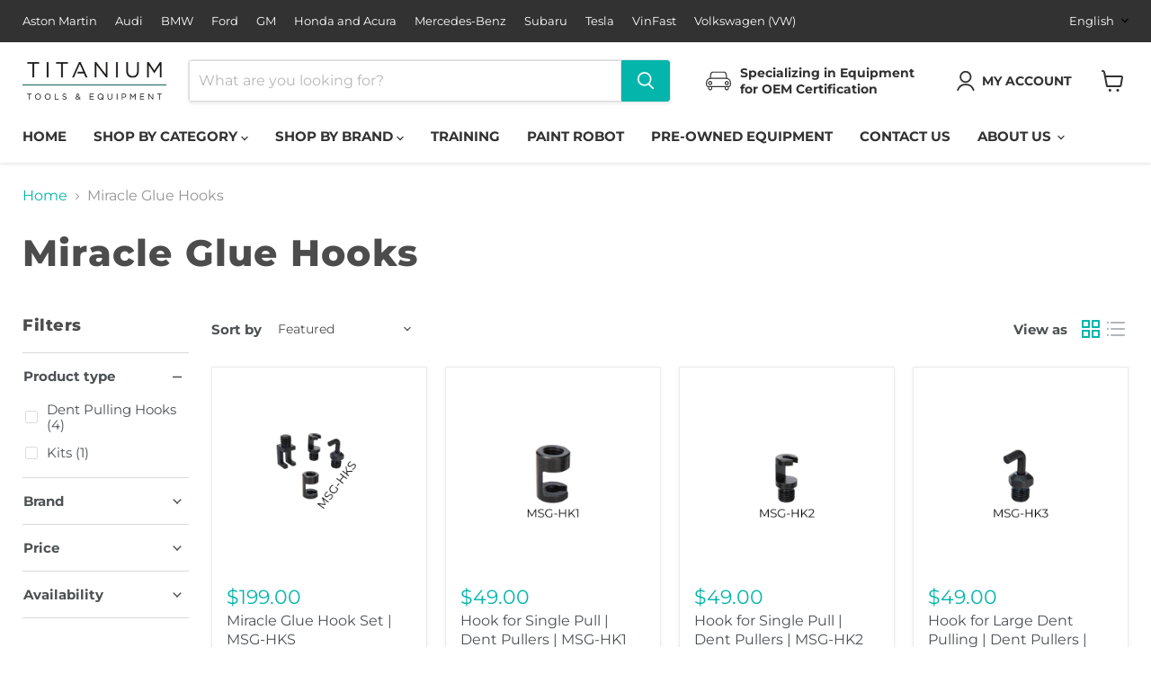

--- FILE ---
content_type: text/html; charset=utf-8
request_url: https://www.titanium22.ca/collections/glue-hooks
body_size: 62593
content:
<!doctype html>
<html class="no-js no-touch" lang="en">
  <head>
    <meta charset="utf-8">
    <meta http-equiv="x-ua-compatible" content="IE=edge">

    <link rel="preconnect" href="https://cdn.shopify.com">
    <link rel="preconnect" href="https://fonts.shopifycdn.com">
    <link rel="preconnect" href="https://v.shopify.com">
    <link rel="preconnect" href="https://cdn.shopifycloud.com">

    <title>Miracle Glue Hooks — Titanium Tools &amp; Equipment Inc</title>

    
    
    
      <link rel="shortcut icon" href="//www.titanium22.ca/cdn/shop/files/Ti22_Favicon-1_32x32.png?v=1688647831" type="image/png">
    
    
      <link rel="canonical" href="https://www.titanium22.ca/collections/glue-hooks" />
    

    <meta name="viewport" content="width=device-width">








<meta property="og:site_name" content="Titanium Tools &amp; Equipment Inc">
<meta property="og:url" content="https://www.titanium22.ca/collections/glue-hooks">
<meta property="og:title" content="Miracle Glue Hooks">
<meta property="og:type" content="website">
<meta property="og:description" content="We supply auto body repair tools and equipment across Canada and specialize in equipment for OEM certification. Brands include: Celette, Wielander Schill, Pro Spot, Dent Fix, Shinano Air Tools, Induction Innovations, and Miracle System of panel repair.

We also repair, service, and train on all the products we sell.">




    
    
    

    
    
    <meta
      property="og:image"
      content="https://www.titanium22.ca/cdn/shop/files/Ti22_Website_Preview_Image_5cb3d222-c9d7-4e75-b2b9-9d0449edbbad_1204x630.png?v=1623330616"
    />
    <meta
      property="og:image:secure_url"
      content="https://www.titanium22.ca/cdn/shop/files/Ti22_Website_Preview_Image_5cb3d222-c9d7-4e75-b2b9-9d0449edbbad_1204x630.png?v=1623330616"
    />
    <meta property="og:image:width" content="1204" />
    <meta property="og:image:height" content="630" />
    
    
    <meta property="og:image:alt" content="Social media image" />
  












<meta name="twitter:title" content="Miracle Glue Hooks">
<meta name="twitter:description" content="We supply auto body repair tools and equipment across Canada and specialize in equipment for OEM certification. Brands include: Celette, Wielander Schill, Pro Spot, Dent Fix, Shinano Air Tools, Induction Innovations, and Miracle System of panel repair.

We also repair, service, and train on all the products we sell.">


    
    
    
      
      
      <meta name="twitter:card" content="summary_large_image">
    
    
    <meta
      property="twitter:image"
      content="https://www.titanium22.ca/cdn/shop/files/Ti22_Website_Preview_Image_5cb3d222-c9d7-4e75-b2b9-9d0449edbbad_1200x600_crop_center.png?v=1623330616"
    />
    <meta property="twitter:image:width" content="1200" />
    <meta property="twitter:image:height" content="600" />
    
    
    <meta property="twitter:image:alt" content="Social media image" />
  

    <link rel="preload" href="//www.titanium22.ca/cdn/fonts/montserrat/montserrat_n7.3c434e22befd5c18a6b4afadb1e3d77c128c7939.woff2" as="font" crossorigin="anonymous">
    <link rel="preload" as="style" href="//www.titanium22.ca/cdn/shop/t/65/assets/theme.css?v=90308614315909165051762280938"><script async crossorigin fetchpriority="high" src="/cdn/shopifycloud/importmap-polyfill/es-modules-shim.2.4.0.js"></script>
<script type="importmap">
{
  "imports": {
    "element.base-media": "//www.titanium22.ca/cdn/shop/t/65/assets/element.base-media.js?v=61305152781971747521756986382",
    "element.model": "//www.titanium22.ca/cdn/shop/t/65/assets/element.model.js?v=101001098341450788491756986382",
    "element.video": "//www.titanium22.ca/cdn/shop/t/65/assets/element.video.js?v=47354384994497331701756986383",
    "es-module-shims": "//www.titanium22.ca/cdn/shop/t/65/assets/es-module-shims.min.js?v=3197203922110785981756986385",
    "is-land": "//www.titanium22.ca/cdn/shop/t/65/assets/is-land.min.js?v=92343381495565747271756986387",
    "lightbox": "//www.titanium22.ca/cdn/shop/t/65/assets/lightbox.js?v=116354114233759933611756986387",
    "product.gallery": "//www.titanium22.ca/cdn/shop/t/65/assets/product.gallery.js?v=169430556141423714401756986388",
    "section.slideshow": "//www.titanium22.ca/cdn/shop/t/65/assets/section.slideshow.js?v=176892809315355130961756986389",
    "util.events": "//www.titanium22.ca/cdn/shop/t/65/assets/util.events.js?v=163430142883111782711756986390",
    "util.resource-loader": "//www.titanium22.ca/cdn/shop/t/65/assets/util.resource-loader.js?v=81301169148003274841756986393",
    "utility.stylesheet": "//www.titanium22.ca/cdn/shop/t/65/assets/utility.stylesheet.js?v=115421978848924304161756986394",
    "vendor.drift-zoom": "//www.titanium22.ca/cdn/shop/t/65/assets/vendor.drift-zoom.js?v=58010873367620907491756986394",
    "vendor.in-view": "//www.titanium22.ca/cdn/shop/t/65/assets/vendor.in-view.js?v=126891093837844970591756986395",
    "vendor.photoswipe-ui-default": "//www.titanium22.ca/cdn/shop/t/65/assets/vendor.photoswipe-ui-default.min.js?v=60644649669025199041756986396",
    "vendor.photoswipe": "//www.titanium22.ca/cdn/shop/t/65/assets/vendor.photoswipe.min.js?v=169650331104647059261756986397",
    "vendor.swiper": "//www.titanium22.ca/cdn/shop/t/65/assets/vendor.swiper.js?v=18393553757305362231756986397"
  }
}
</script><script>
  if (!(HTMLScriptElement.supports && HTMLScriptElement.supports('importmap'))) {
    const el = document.createElement('script')
    el.async = true
    el.src = "//www.titanium22.ca/cdn/shop/t/65/assets/es-module-shims.min.js?v=3197203922110785981756986385"
    document.head.appendChild(el)
  }
</script>
<script type="module" src="//www.titanium22.ca/cdn/shop/t/65/assets/is-land.min.js?v=92343381495565747271756986387"></script>
<style data-shopify>:root {
    /* Core Sizes */
    --size-0-25: 0.0625rem; /* 1px */
    --size-0-5: 0.125rem; /* 2px */
    --size-1: 0.25rem; /* 4px */
    --size-1-5: 0.375rem; /* 6px */
    --size-2: 0.5rem; /* 8px */
    --size-2-5: 0.625rem; /* 10px */
    --size-3: 0.75rem; /* 12px */
    --size-3-5: 0.875rem; /* 14px */
    --size-4: 1rem; /* 16px */
    --size-4-5: 1.125rem; /* 18px */
    --size-5: 1.25rem; /* 20px */
    --size-5-5: 1.375rem; /* 22px */
    --size-6: 1.5rem; /* 24px */
    --size-6-5: 1.625rem; /* 26px */
    --size-7: 1.75rem; /* 28px */
    --size-7-5: 1.875rem; /* 30px */
    --size-8: 2rem; /* 32px */
    --size-8-5: 2.125rem; /* 34px */
    --size-9: 2.25rem; /* 36px */
    --size-9-5: 2.375rem; /* 38px */
    --size-10: 2.5rem; /* 40px */
    --size-11: 2.75rem; /* 44px */
    --size-12: 3rem; /* 48px */
    --size-14: 3.5rem; /* 56px */
    --size-16: 4rem; /* 64px */
    --size-18: 4.5rem; /* 72px */
    --size-20: 5rem; /* 80px */
    --size-24: 6rem; /* 96px */
    --size-28: 7rem; /* 112px */
    --size-32: 8rem; /* 128px */

    /* Text Sizes */
    --text-size-2: 0.5rem; /* 8px */
    --text-size-2-5: 0.625rem; /* 10px */
    --text-size-3: 0.75rem; /* 12px */
    --text-size-3-5: 0.875rem; /* 14px */
    --text-size-4: 1rem; /* 16px */
    --text-size-4-5: 1.125rem; /* 18px */
    --text-size-5: 1.25rem; /* 20px */
    --text-size-5-5: 1.375rem; /* 22px */
    --text-size-6: 1.5rem; /* 24px */
    --text-size-6-5: 1.625rem; /* 26px */
    --text-size-7: 1.75rem; /* 28px */
    --text-size-7-5: 1.875rem; /* 30px */
    --text-size-8: 2rem; /* 32px */
    --text-size-8-5: 2.125rem; /* 34px */
    --text-size-9: 2.25rem; /* 36px */
    --text-size-9-5: 2.375rem; /* 38px */
    --text-size-10: 2.5rem; /* 40px */
    --text-size-11: 2.75rem; /* 44px */
    --text-size-12: 3rem; /* 48px */
    --text-size-14: 3.5rem; /* 56px */
    --text-size-16: 4rem; /* 64px */
    --text-size-18: 4.5rem; /* 72px */
    --text-size-20: 5rem; /* 80px */
    --text-size-24: 6rem; /* 96px */
    --text-size-28: 7rem; /* 112px */
    --text-size-32: 8rem; /* 128px */

    /* Line */
    --line-size-none: 0px;
    --line-size-xs: 0.5px;
    --line-size-sm: 1px;
    --line-size-md: 2px;
    --line-size-lg: 4px;
    --line-size-xl: 8px;

    /* Gap */
    --gap-size-none: 0px;
    --gap-size-xs: 8px;
    --gap-size-sm: 16px;
    --gap-size-md: 32px;
    --gap-size-lg: 48px;
    --gap-size-xl: 64px;

    /* Radius */
    --radius-xs: 4px;
    --radius-sm: 8px;
    --radius-md: 12px;
    --radius-lg: 16px;
    --radius-xl: 24px;
    --radius-2xl: 32px;
    --radius-none: 0px;
    --radius-full: 999px;

    /* Dropshadow */
    --shadow-none: 0px 0px 0px 0px rgba(0, 0, 0, 0);
    --shadow-sm: 0px 1px 2px 0px rgba(0, 0, 0, 0.08);
    --shadow-md: 0px 2px 4px -1px rgba(0, 0, 0, 0.08);
    --shadow-lg: 0px 8px 16px -4px rgba(0, 0, 0, 0.08);
    --shadow-xl: 0px 16px 32px -6px rgba(0, 0, 0, 0.12);
    --shadow-2xl: 0px 16px 64px -12px rgba(0, 0, 0, 0.22);

    /* Font Weights */
    --font-weight-100: 100;
    --font-weight-200: 200;
    --font-weight-300: 300;
    --font-weight-400: 400;
    --font-weight-500: 500;
    --font-weight-600: 600;
    --font-weight-700: 700;
    --font-weight-800: 800;
    --font-weight-900: 900;

    /* Letter Spacings */
    --letter-space-2xs: -0.05em;
    --letter-space-xs: -0.03em;
    --letter-space-sm: -0.015em;
    --letter-space-md: 0em;
    --letter-space-lg: 0.015em;
    --letter-space-xl: 0.03em;
    --letter-space-2xl: 0.05em;
    --letter-space-3xl: 0.08em;
    --letter-space-4xl: 0.12em;

    /* Line Heights */
    --line-height-2xs: 0.9;
    --line-height-xs: 1;
    --line-height-sm: 1.1;
    --line-height-md: 1.2;
    --line-height-lg: 1.5;
    --line-height-xl: 1.7;
    --line-height-2xl: 2;

    /* Color Shades */
    --shade-0: 0%;
    --shade-4: 4%;
    --shade-8: 8%;
    --shade-12: 12%;
    --shade-16: 16%;
    --shade-20: 20%;
    --shade-30: 30%;
    --shade-40: 40%;
    --shade-50: 50%;
    --shade-60: 60%;
    --shade-70: 70%;
    --shade-80: 80%;
    --shade-90: 90%;
    --shade-100: 100%;
  }</style><style data-shopify>/* Root Variables */
  :root {
    --root-font-size: 16px;
    --root-color-primary: #000;
    --root-color-secondary: #fff;
  }

  /* Colors */
  :root {
    --color-primary: var(--root-color-primary);
    --color-secondary: var(--root-color-secondary);
    --color-focus: #4a9afc;
    --color-error: #ba4444;
    --color-price: var(--color-primary);
    --color-text-savings: var(--color-primary);
    --disabled-grey: #f6f6f6;
    --disabled-border: #b6b6b6;
    --disabled-grey-text: #b6b6b6;
    --success-green: #56ad6a;
    --success-green-bg: #ecfef0;
    --color-sticky-nav-links: #fff;
  }

  /* Body Font Stack */
  :root {
    --body-font-family: 'Arial';
    --body-font-family-fallback: 'sans-serif';
    --body-font-weight: var(--font-weight-400);
    --body-letter-spacing: var(--letter-space-md);
    --body-line-height: var(--line-height-md);
    --body-text-transform: none;
    --body-lg-font-size: var(--text-size-4);
    --body-md-font-size: var(--text-size-3-5);
    --body-sm-font-size: var(--text-size-3);
    --body-xs-font-size: var(--text-size-2-5);

    @media screen and (min-width: 769px) {
      --body-lg-font-size: var(--text-size-4-5);
      --body-md-font-size: var(--text-size-4);
      --body-sm-font-size: var(--text-size-3-5);
      --body-xs-font-size: var(--text-size-3);
    }
  }

  /* Heading Font Stack */
  :root {
    --heading-font-family: 'Arial';
    --heading-font-family-fallback: 'sans-serif';
    --heading-font-weight: var(--font-weight-700);
    --heading-letter-spacing: var(--letter-space-md);

    --heading-2xl-line-height: var(--line-height-md);
    --heading-xl-line-height: var(--line-height-md);
    --heading-lg-line-height: var(--line-height-md);
    --heading-md-line-height: var(--line-height-md);
    --heading-sm-line-height: var(--line-height-md);
    --heading-xs-line-height: var(--line-height-md);

    --heading-2xl-font-size: var(--text-size-12);
    --heading-xl-font-size: var(--text-size-8);
    --heading-lg-font-size: var(--text-size-6);
    --heading-md-font-size: var(--text-size-5);
    --heading-sm-font-size: var(--text-size-4-5);
    --heading-xs-font-size: var(--text-size-4);

    @media screen and (min-width: 769px) {
      --heading-2xl-font-size: var(--text-size-16);
      --heading-xl-font-size: var(--text-size-12);
      --heading-lg-font-size: var(--text-size-8);
      --heading-md-font-size: var(--text-size-6);
      --heading-sm-font-size: var(--text-size-5);
      --heading-xs-font-size: var(--text-size-4-5);
    }
  }

  /* Accent Font Stack */
  :root {
    --accent-font-family: 'Arial';
    --accent-font-family-fallback: 'sans-serif';
    --accent-font-weight: var(--font-weight-400);
    --accent-letter-spacing: var(--letter-space-4xl);
    --accent-line-height: var(--line-height-md);
    --accent-text-transform: uppercase;
  }

  /* ==================================================================== */
  /* OLD CSS VARIABLES THAT NEEDS TO 🔥 */
  /* ==================================================================== */
  :root {
    --z-index-modal: 30;
    --z-index-toolbar: 7;
    --z-index-header: 6;
    --z-index-header-submenu: 7;
    --z-index-header-bottom-row: 3;
    --z-index-header-drawers: 5;
    --z-index-header-drawers-mobile: 3;
    --z-index-header-search: 7;
    --z-index-loader: 4;
    --z-index-header-search-overlay: 1;
    --url-ico-select: url(//www.titanium22.ca/cdn/shop/t/65/assets/ico-select.svg);
    --url-swirl-svg: url(//www.titanium22.ca/cdn/shop/t/65/assets/swirl.svg);
    --header-padding-bottom: 0;
    --gutter: 30px;
    --page-width: 1500px;
    --page-width-narrow: 1000px;
    --page-width-gutter-small: 17px;
    --grid-gutter: 22px;
    --grid-gutter-small: 16px;
    --slide-curve: 0.25s cubic-bezier(0.165, 0.84, 0.44, 1);
    --drawer-box-shadow: 0 10px 25px rgba(0, 0, 0, 0.15);
    --product-grid-margin: 10px;
    --product-grid-padding: 12px;
    --product-radius: 10px;
    --page-top-padding: 35px;
    --page-narrow: 780px;
    --page-width-padding: 40px;
    --grid-gutter: 22px;
    --index-section-padding: 60px;
    --section-header-bottom: 40px;
    --size-chart-margin: 30px 0;
    --size-chart-icon-margin: 5px;
    --newsletter-reminder-padding: 20px 30px 20px 25px;
    --text-frame-margin: 10px;
    --desktop-menu-chevron-size: 10px;
    --site-nav-item-padding: 20px;
    --site-nav-item-padding-top-bottom: 16px;
    --site-nav-icon-padding: 12px;
  }

  @media screen and (max-width: 768px) {
    :root {
      --page-top-padding: 15px;
      --page-narrow: 330px;
      --page-width-padding: 17px;
      --grid-gutter: 16px;
      --index-section-padding: 40px;
      --section-header-bottom: 25px;
      --text-frame-margin: 7px;
    }
  }</style>
<style data-shopify>:root {
    --text-size-scale-n-4: var(--text-size-2); /* 8px */
    --text-size-scale-n-3: var(--text-size-2-5); /* 10px */
    --text-size-scale-n-2: var(--text-size-3); /* 12px */
    --text-size-scale-n-1: var(--text-size-3-5); /* 14px */
    --text-size-scale-n0: var(--text-size-4); /* 16px */
    --text-size-scale-n1: var(--text-size-4-5); /* 18px */
    --text-size-scale-n2: var(--text-size-5); /* 20px */
    --text-size-scale-n3: var(--text-size-6); /* 24px */
    --text-size-scale-n4: var(--text-size-6-5); /* 26px */
    --text-size-scale-n5: var(--text-size-7); /* 28px */
    --text-size-scale-n6: var(--text-size-8); /* 32px */
    --text-size-scale-n7: var(--text-size-9); /* 36px */
    --text-size-scale-n8: var(--text-size-10); /* 40px */
    --text-size-scale-n9: var(--text-size-12); /* 48px */
    --text-size-scale-n10: var(--text-size-14); /* 56px */
    --text-size-scale-n11: var(--text-size-16); /* 64px */
    --text-size-scale-n12: var(--text-size-18); /* 72px */
    --text-size-scale-n13: var(--text-size-20); /* 80px */
    --text-size-scale-n14: var(--text-size-24); /* 96px */

    --font-weight-scale-n-3: var(--font-weight-100);
    --font-weight-scale-n-2: var(--font-weight-200);
    --font-weight-scale-n-1: var(--font-weight-300);
    --font-weight-scale-n0: var(--font-weight-400);
    --font-weight-scale-n1: var(--font-weight-500);
    --font-weight-scale-n2: var(--font-weight-600);
    --font-weight-scale-n3: var(--font-weight-700);
    --font-weight-scale-n4: var(--font-weight-800);
    --font-weight-scale-n5: var(--font-weight-900);

    --letter-spacing-scale-n-3: var(--letter-space-2xs);
    --letter-spacing-scale-n-2: var(--letter-space-xs);
    --letter-spacing-scale-n-1: var(--letter-space-sm);
    --letter-spacing-scale-n0: var(--letter-space-md);
    --letter-spacing-scale-n1: var(--letter-space-lg);
    --letter-spacing-scale-n2: var(--letter-space-xl);
    --letter-spacing-scale-n3: var(--letter-space-2xl);
    --letter-spacing-scale-n4: var(--letter-space-3xl);
    --letter-spacing-scale-n5: var(--letter-space-4xl);

    --line-height-scale-n-3: var(--line-height-2xs);
    --line-height-scale-n-2: var(--line-height-xs);
    --line-height-scale-n-1: var(--line-height-sm);
    --line-height-scale-n0: var(--line-height-md);
    --line-height-scale-n1: var(--line-height-lg);
    --line-height-scale-n2: var(--line-height-xl);
    --line-height-scale-n3: var(--line-height-2xl);

    /* Body Font Scales *//* Heading Font Scales *//* Accent Font Scales */@media screen and (min-width: 769px) {
      /* Body Font Desktop Sizes *//* Heading Desktop Font Sizes */}
  }</style>
<style data-shopify>:root {
    

    
  }

  

  

  /* LEGACY TOKENS THAT WE NEED TO KILLLLLLLLLLLLL */
  /* --------------------------------------------- */

  :root {
    /* Fixed colors */
    --color-price: ;
    --color-text-savings: ;

    /* TODO: Move to component that uses this */
    --color-button-primary: #000; /* TODO: Remove this */
    --color-button-primary-light: #1a1a1a; /* TODO: Remove this */
    --color-button-primary-dim: #000000; /* TODO: Remove this */
    --color-button-primary-text: #ffffff; /* TODO: Remove this */

    --color-sale-tag: ;
    --color-sale-tag-text: ;
  }</style><style data-shopify>
  :root {
    

    --color-background: #fff;
    --color-background-alpha-0: rgba(255, 255, 255, 0);
    --color-background-alpha-90: rgba(255, 255, 255, 0.9);

    /* Typography */
    
    
    --color-headings: #1d1d1d;
    --color-text: #1d1d1d;

    --color-text-05: #f4f4f4;
    --color-text-05-alpha-0: rgba(244, 244, 244, 0);

    --color-text-hover: #1d1d1d;
    --color-text-light: #1d1d1d;
    --color-links: #046e82;
    --color-link-hover: #1d1d1d;

    /* Products */
    --color-products-in-stock: #268c0b;
    --color-products-low-stock: #cc1313;
    --color-products-no-stock: #121212;

    /* Buttons */
    
    

    --color-button-text: #ffffff;
    --color-button-background: #f04f36;
    --color-button-background-hover: #f2614a;

    --color-button-background-focus: #dddddd;
    --color-button-disable: #939393;

    --color-button-secondary-text: #f04f36;
    --color-button-secondary-background: #ffffff;
    --color-button-secondary-background-hover: #ffffff;
    --color-button-secondary-background-focus: #e6e6e6;
    --color-button-secondary-border: #dddddd;
    --color-button-secondary-border-hover: #c7c7c7;

    --button-primary-text-color: #ffffff;
    --button-primary-text-color-highlight: #ffffff;
    --button-primary-bg-color: #000000;
    --button-primary-bg-color-highlight: #606060;
    --button-primary-border-color: rgba(0,0,0,0);
    --button-primary-border-color-highlight: rgba(0,0,0,0);

    --button-secondary-text-color: #000000;
    --button-secondary-text-color-highlight: #ffffff;
    --button-secondary-bg-color: rgba(0,0,0,0);
    --button-secondary-bg-color-highlight: #000000;
    --button-secondary-border-color: #000000;
    --button-secondary-border-color-highlight: #000000;

    --button-link-text-color: #000000;
    --button-link-text-color-highlight: #ccc;

    /* Header */
    --color-header-text: #1d1d1d;
    --color-header-background: #fff;

    /* Forms */
    
    --color-input-text: #4d4d4d;

    --color-input-text-hover: #dddddd;

    --color-input-background: #fff;
    --color-input-background-hover: #f4f4f4;

    --color-input-border: #dddddd;
    --color-input-border-alpha-25: rgba(221, 221, 221, 0.25);


    --color-input-border-morph-2: #c7c7c7;
    --color-input-border-morph-4: #b1b1b1;
    --color-input-border-morph-10: #858585;
    --color-input-border-morph-12: #767676;

    --color-input-border-hover: #c7c7c7;

    --color-product-sale-accent: #f04f36;
    --color-product-review-star: #ffab41;

    /* Footer */
    --color-footer-text: #1d1d1d;

    --color-footer-background: #f5f3ed;


    --color-footer-link: #3c3c3c;
    --color-footer-color-alt: rgba(29, 29, 29, 0.8);
    --color-additional-accent: rgba(29, 29, 29, 0.5);

    /* Placeholders */
    --color-placeholder-background: #ededed;
    --color-placeholder-fill: #b0b0b0;

    /* General */
    
    
    
    --color-black: #000;
    --color-white: #fff;

    --color-border: #808080;
    --color-border-modify: rgba(128, 128, 128, 0.3);
    --color-border-less-soft: rgba(0, 0, 0, 0.25);
    --color-border-soft: rgba(0, 0, 0, 0.15);
    --color-border-softer: rgba(0, 0, 0, 0.1);


    --color-overlay-background: Liquid error (snippets/head.styles.legacy-settings-color line 118): Alpha must be a float between 0 and 1;


    --color-background-8: #ededed;
    --color-background-4: #f6f6f6;

    --color-background-light: #f2f2f2;
    --color-search-category-background: #e8e8e8;

    --color-box-shadow-border: rgba(128, 128, 128, 0.16);
    --color-box-shadow-shadow: rgba(128, 128, 128, 0.11);
    --color-box-shadow-border-focused: rgba(128, 128, 128, 0.5);
    --color-box-shadow-shadow-focused: rgba(128, 128, 128, 0.5);

    --color-box-shadow-shadow-headings: rgba(128, 128, 128, 0.05);

    --color-error: #f05d5d;
    --color-success: #51a551;
    --color-warning: #dfa354;
    --color-highlight: #fffbd9;
    --color-notice: --color-text;
    --color-sale: --color-product-sale-accent;
    --color-star: --color-product-review-star;
    --color-star-empty: #8e8e8e;

    --color-facebook: #425dab;
    --color-x: #000;
    --color-pinterest: #bd1c1c;
    --color-linkedin: #0077B5;
  }
</style>
<style data-shopify>:root {
    --heading-font-family: 'Open Sans', sans-serif;
    --heading-font-weight: 400;
    --heading-letter-spacing: 0px;
    --body-font-family: 'Open Sans', sans-serif;

    --heading-font-style: normal;
    --subheading-font-family: 'Open Sans', sans-serif;
    --button-font-family: 'Open Sans', sans-serif;

    /* Font sizes */
    --heading-xl-font-size: 40px;
    --heading-lg-font-size: 20px;
    --body-md-font-size: 15px;

    --button-primary-font-size: 1rem;
    --button-primary-line-height: inherit;

    --button-secondary-font-size: 1rem;
    --button-secondary-line-height: inherit;

    --button-link-style-font-size: 1rem;
    --button-link-style-line-height: inherit;

    --heading-responsive: 1;
    --subheading-responsive: 1;

    /* Button styles */
    --button-font-weight: 700;
    --button-font-style: normal;
    --button-letter-spacing: 0px;
    --button-transition-speed: 0.3s;
    --button-font-capitalization: none;

    --button-primary-border-radius: 0px;
    --button-secondary-border-radius: 0px;
    --button-link-underline-thickness: 1px;
    --button-link-underline-style: solid;
  }</style>



<style data-shopify>
  :root {
    /* Backgrounds */
    
    

    --color-background: 
      
rgb(255, 255, 255)
    ;
    --color-background-alpha-0: rgba(255, 255, 255, 0);
    --color-background-alpha-90: rgba(255, 255, 255, 0.9);

    /* Typography */
    --color-headings: #4c4c4c;
    --color-text: #4c5154;

    --color-text-05: #f6f6f6;
    --color-text-05-alpha-0: rgba(246, 246, 246, 0);

    
    

    
    
    
    

    --color-text-hover: 
      
#343739
    ;
    --color-text-light: #949494;
    --color-links: #03b5ab;

    
    
    

    --color-link-hover: 
      
#03978f
    ;

    /* Products */
    --color-products-in-stock: #3C9342;
    --color-products-low-stock: #E99114;
    --color-products-no-stock: #BF262F;

    /* Buttons */
    --color-button-text: #ffffff;
    --color-button-background: #03b5ab;
    --color-button-background-hover: rgb(28, 188, 179);

    
    

    --color-button-background-focus: 
      
#03a198
    ;
    --color-button-disable: #5c5c5c;

    --color-button-secondary-text: #03b5ab;
    --color-button-secondary-background: #ffffff;
    --color-button-secondary-background-hover: rgb(255, 255, 255);

    
    

    --color-button-secondary-background-focus: 
      
#ebebeb
    ;
    --color-button-secondary-border: #dddddd;

    
    

    --color-button-secondary-border-hover: 
      
#cecece
    ;

    /* Header */
    --color-header-text: #323232;

    
    

    --color-header-background: 
      
rgb(255, 255, 255)
    ;

    /* Forms */
    --color-input-text: #4d4d4d;

    
    

    --color-input-text-hover: 
      
#434343
    ;

    --color-input-background: #ffffff;
    --color-input-background-hover: #f6f6f6;

    --color-input-border: #dddddd;
    --color-input-border-alpha-25: rgba(221, 221, 221, 0.25);

    

    
    

    
    

    
    

    
    

    --color-input-border-morph-2: 
      
#cecece
    ;
    --color-input-border-morph-4: 
      
#bebebe
    ;
    --color-input-border-morph-10: 
      
#919191
    ;
    --color-input-border-morph-12: 
      
#818181
    ;

    --color-input-border-hover: 
      
#cecece
    ;

    --color-product-sale-accent: #de0101;
    --color-product-review-star: #03b5ab;

    /* Footer */
    --color-footer-text: #03b5ab;

    
    

    --color-footer-background: 
      
rgb(0, 0, 0)
    ;

    
    

    --color-footer-link: 
      
#03a198
    ;
    --color-footer-color-alt: rgba(3, 181, 171, 0.8);
    --color-additional-accent: rgba(3, 181, 171, 0.5);

    /* Placeholders */
    --color-placeholder-background: #f1f1f1;
    --color-placeholder-fill: #c0c2c3;

    /* General */
    
    

    --color-black: #000;
    --color-white: #fff;

    
    
    
    

    
    

    --color-border: rgb(128, 128, 128);
    --color-border-modify: rgba(128, 128, 128, 0.3);
    --color-border-less-soft: rgba(0, 0, 0, 0.25);
    --color-border-soft: rgba(0, 0, 0, 0.15);
    --color-border-softer: rgba(0, 0, 0, 0.1);

    

    --color-overlay-background: rgba(0, 0, 0, 0.5);

    

    --color-background-8: #f1f1f1;
    --color-background-4: #f8f8f8;

    --color-background-light: #f6f6f6;
    --color-search-category-background: #edeeee;

    --color-box-shadow-border: rgba(128, 128, 128, 0.16);
    --color-box-shadow-shadow: rgba(128, 128, 128, 0.11);
    --color-box-shadow-border-focused: rgba(128, 128, 128, 0.5);
    --color-box-shadow-shadow-focused: rgba(128, 128, 128, 0.5);

    --color-box-shadow-shadow-headings: rgba(128, 128, 128, 0.05);

    --color-error: #f05d5d;
    --color-success: #51a551;
    --color-warning: #dfa354;
    --color-highlight: #fffbd9;
    --color-notice: --color-text;
    --color-sale: --color-product-sale-accent;
    --color-star: --color-product-review-star;
    --color-star-empty: #a6a8aa;

    --color-facebook: #425dab;
    --color-x: #000;
    --color-pinterest: #bd1c1c;
    --color-linkedin: #0077B5;
  }
</style>

<style data-shopify>:root {
    /* Override heading font stack with empire legacy settings */
    --heading-font-family: Montserrat,sans-serif;
    --heading-font-scale: 1.2;
    --heading-font-weight: 800;
    --heading-font-style: normal;
    --heading-font-capitalization: initial;
    --heading-letter-spacing: 0.03em;
    --subheading-font-family: 'Nunito Sans', sans-serif;
    --button-font-family: Montserrat,sans-serif;
    --button-font-capitalization: initial;
    --button-letter-spacing: 0.0em;

    --heading-responsive: 1;
    --subheading-responsive: 1;
    --body-font-family: Montserrat;
  }</style><script>window.performance && window.performance.mark && window.performance.mark('shopify.content_for_header.start');</script><meta name="google-site-verification" content="KKF1bo1XoNs7JHEi_WMYiDy3q7mTA4qzQHstxiApBDY">
<meta name="google-site-verification" content="sTdVP1a73wuH18zcWWqS7g65ihwkaItjFd-vXmqqmNw">
<meta id="shopify-digital-wallet" name="shopify-digital-wallet" content="/54510616745/digital_wallets/dialog">
<meta name="shopify-checkout-api-token" content="dcbee33407cff1d1faf4e94cbd21686b">
<meta id="in-context-paypal-metadata" data-shop-id="54510616745" data-venmo-supported="false" data-environment="production" data-locale="en_US" data-paypal-v4="true" data-currency="CAD">
<link rel="alternate" type="application/atom+xml" title="Feed" href="/collections/glue-hooks.atom" />
<link rel="alternate" hreflang="x-default" href="https://www.titanium22.ca/collections/glue-hooks">
<link rel="alternate" hreflang="en-CA" href="https://www.titanium22.ca/collections/glue-hooks">
<link rel="alternate" hreflang="fr-CA" href="https://www.titanium22.ca/fr/collections/glue-hooks">
<link rel="alternate" type="application/json+oembed" href="https://www.titanium22.ca/collections/glue-hooks.oembed">
<script async="async" src="/checkouts/internal/preloads.js?locale=en-CA"></script>
<link rel="preconnect" href="https://shop.app" crossorigin="anonymous">
<script async="async" src="https://shop.app/checkouts/internal/preloads.js?locale=en-CA&shop_id=54510616745" crossorigin="anonymous"></script>
<script id="apple-pay-shop-capabilities" type="application/json">{"shopId":54510616745,"countryCode":"CA","currencyCode":"CAD","merchantCapabilities":["supports3DS"],"merchantId":"gid:\/\/shopify\/Shop\/54510616745","merchantName":"Titanium Tools \u0026 Equipment Inc","requiredBillingContactFields":["postalAddress","email","phone"],"requiredShippingContactFields":["postalAddress","email","phone"],"shippingType":"shipping","supportedNetworks":["visa","masterCard","amex","discover","interac","jcb"],"total":{"type":"pending","label":"Titanium Tools \u0026 Equipment Inc","amount":"1.00"},"shopifyPaymentsEnabled":true,"supportsSubscriptions":true}</script>
<script id="shopify-features" type="application/json">{"accessToken":"dcbee33407cff1d1faf4e94cbd21686b","betas":["rich-media-storefront-analytics"],"domain":"www.titanium22.ca","predictiveSearch":true,"shopId":54510616745,"locale":"en"}</script>
<script>var Shopify = Shopify || {};
Shopify.shop = "titanium-tools-and-equipment-inc.myshopify.com";
Shopify.locale = "en";
Shopify.currency = {"active":"CAD","rate":"1.0"};
Shopify.country = "CA";
Shopify.theme = {"name":"[Main] Empire-v12.1.1 - 2025-09-04","id":154821165291,"schema_name":"Empire","schema_version":"12.1.1","theme_store_id":null,"role":"main"};
Shopify.theme.handle = "null";
Shopify.theme.style = {"id":null,"handle":null};
Shopify.cdnHost = "www.titanium22.ca/cdn";
Shopify.routes = Shopify.routes || {};
Shopify.routes.root = "/";</script>
<script type="module">!function(o){(o.Shopify=o.Shopify||{}).modules=!0}(window);</script>
<script>!function(o){function n(){var o=[];function n(){o.push(Array.prototype.slice.apply(arguments))}return n.q=o,n}var t=o.Shopify=o.Shopify||{};t.loadFeatures=n(),t.autoloadFeatures=n()}(window);</script>
<script>
  window.ShopifyPay = window.ShopifyPay || {};
  window.ShopifyPay.apiHost = "shop.app\/pay";
  window.ShopifyPay.redirectState = null;
</script>
<script id="shop-js-analytics" type="application/json">{"pageType":"collection"}</script>
<script defer="defer" async type="module" src="//www.titanium22.ca/cdn/shopifycloud/shop-js/modules/v2/client.init-shop-cart-sync_C5BV16lS.en.esm.js"></script>
<script defer="defer" async type="module" src="//www.titanium22.ca/cdn/shopifycloud/shop-js/modules/v2/chunk.common_CygWptCX.esm.js"></script>
<script type="module">
  await import("//www.titanium22.ca/cdn/shopifycloud/shop-js/modules/v2/client.init-shop-cart-sync_C5BV16lS.en.esm.js");
await import("//www.titanium22.ca/cdn/shopifycloud/shop-js/modules/v2/chunk.common_CygWptCX.esm.js");

  window.Shopify.SignInWithShop?.initShopCartSync?.({"fedCMEnabled":true,"windoidEnabled":true});

</script>
<script>
  window.Shopify = window.Shopify || {};
  if (!window.Shopify.featureAssets) window.Shopify.featureAssets = {};
  window.Shopify.featureAssets['shop-js'] = {"shop-cart-sync":["modules/v2/client.shop-cart-sync_ZFArdW7E.en.esm.js","modules/v2/chunk.common_CygWptCX.esm.js"],"init-fed-cm":["modules/v2/client.init-fed-cm_CmiC4vf6.en.esm.js","modules/v2/chunk.common_CygWptCX.esm.js"],"shop-button":["modules/v2/client.shop-button_tlx5R9nI.en.esm.js","modules/v2/chunk.common_CygWptCX.esm.js"],"shop-cash-offers":["modules/v2/client.shop-cash-offers_DOA2yAJr.en.esm.js","modules/v2/chunk.common_CygWptCX.esm.js","modules/v2/chunk.modal_D71HUcav.esm.js"],"init-windoid":["modules/v2/client.init-windoid_sURxWdc1.en.esm.js","modules/v2/chunk.common_CygWptCX.esm.js"],"shop-toast-manager":["modules/v2/client.shop-toast-manager_ClPi3nE9.en.esm.js","modules/v2/chunk.common_CygWptCX.esm.js"],"init-shop-email-lookup-coordinator":["modules/v2/client.init-shop-email-lookup-coordinator_B8hsDcYM.en.esm.js","modules/v2/chunk.common_CygWptCX.esm.js"],"init-shop-cart-sync":["modules/v2/client.init-shop-cart-sync_C5BV16lS.en.esm.js","modules/v2/chunk.common_CygWptCX.esm.js"],"avatar":["modules/v2/client.avatar_BTnouDA3.en.esm.js"],"pay-button":["modules/v2/client.pay-button_FdsNuTd3.en.esm.js","modules/v2/chunk.common_CygWptCX.esm.js"],"init-customer-accounts":["modules/v2/client.init-customer-accounts_DxDtT_ad.en.esm.js","modules/v2/client.shop-login-button_C5VAVYt1.en.esm.js","modules/v2/chunk.common_CygWptCX.esm.js","modules/v2/chunk.modal_D71HUcav.esm.js"],"init-shop-for-new-customer-accounts":["modules/v2/client.init-shop-for-new-customer-accounts_ChsxoAhi.en.esm.js","modules/v2/client.shop-login-button_C5VAVYt1.en.esm.js","modules/v2/chunk.common_CygWptCX.esm.js","modules/v2/chunk.modal_D71HUcav.esm.js"],"shop-login-button":["modules/v2/client.shop-login-button_C5VAVYt1.en.esm.js","modules/v2/chunk.common_CygWptCX.esm.js","modules/v2/chunk.modal_D71HUcav.esm.js"],"init-customer-accounts-sign-up":["modules/v2/client.init-customer-accounts-sign-up_CPSyQ0Tj.en.esm.js","modules/v2/client.shop-login-button_C5VAVYt1.en.esm.js","modules/v2/chunk.common_CygWptCX.esm.js","modules/v2/chunk.modal_D71HUcav.esm.js"],"shop-follow-button":["modules/v2/client.shop-follow-button_Cva4Ekp9.en.esm.js","modules/v2/chunk.common_CygWptCX.esm.js","modules/v2/chunk.modal_D71HUcav.esm.js"],"checkout-modal":["modules/v2/client.checkout-modal_BPM8l0SH.en.esm.js","modules/v2/chunk.common_CygWptCX.esm.js","modules/v2/chunk.modal_D71HUcav.esm.js"],"lead-capture":["modules/v2/client.lead-capture_Bi8yE_yS.en.esm.js","modules/v2/chunk.common_CygWptCX.esm.js","modules/v2/chunk.modal_D71HUcav.esm.js"],"shop-login":["modules/v2/client.shop-login_D6lNrXab.en.esm.js","modules/v2/chunk.common_CygWptCX.esm.js","modules/v2/chunk.modal_D71HUcav.esm.js"],"payment-terms":["modules/v2/client.payment-terms_CZxnsJam.en.esm.js","modules/v2/chunk.common_CygWptCX.esm.js","modules/v2/chunk.modal_D71HUcav.esm.js"]};
</script>
<script>(function() {
  var isLoaded = false;
  function asyncLoad() {
    if (isLoaded) return;
    isLoaded = true;
    var urls = ["https:\/\/cdn.shopify.com\/s\/files\/1\/0545\/1061\/6745\/t\/44\/assets\/affirmShopify.js?v=1746025436\u0026shop=titanium-tools-and-equipment-inc.myshopify.com"];
    for (var i = 0; i < urls.length; i++) {
      var s = document.createElement('script');
      s.type = 'text/javascript';
      s.async = true;
      s.src = urls[i];
      var x = document.getElementsByTagName('script')[0];
      x.parentNode.insertBefore(s, x);
    }
  };
  if(window.attachEvent) {
    window.attachEvent('onload', asyncLoad);
  } else {
    window.addEventListener('load', asyncLoad, false);
  }
})();</script>
<script id="__st">var __st={"a":54510616745,"offset":-18000,"reqid":"11f0a071-142b-49e4-bb2e-f345840d16c1-1768710011","pageurl":"www.titanium22.ca\/collections\/glue-hooks","u":"053243ea7577","p":"collection","rtyp":"collection","rid":404272644331};</script>
<script>window.ShopifyPaypalV4VisibilityTracking = true;</script>
<script id="captcha-bootstrap">!function(){'use strict';const t='contact',e='account',n='new_comment',o=[[t,t],['blogs',n],['comments',n],[t,'customer']],c=[[e,'customer_login'],[e,'guest_login'],[e,'recover_customer_password'],[e,'create_customer']],r=t=>t.map((([t,e])=>`form[action*='/${t}']:not([data-nocaptcha='true']) input[name='form_type'][value='${e}']`)).join(','),a=t=>()=>t?[...document.querySelectorAll(t)].map((t=>t.form)):[];function s(){const t=[...o],e=r(t);return a(e)}const i='password',u='form_key',d=['recaptcha-v3-token','g-recaptcha-response','h-captcha-response',i],f=()=>{try{return window.sessionStorage}catch{return}},m='__shopify_v',_=t=>t.elements[u];function p(t,e,n=!1){try{const o=window.sessionStorage,c=JSON.parse(o.getItem(e)),{data:r}=function(t){const{data:e,action:n}=t;return t[m]||n?{data:e,action:n}:{data:t,action:n}}(c);for(const[e,n]of Object.entries(r))t.elements[e]&&(t.elements[e].value=n);n&&o.removeItem(e)}catch(o){console.error('form repopulation failed',{error:o})}}const l='form_type',E='cptcha';function T(t){t.dataset[E]=!0}const w=window,h=w.document,L='Shopify',v='ce_forms',y='captcha';let A=!1;((t,e)=>{const n=(g='f06e6c50-85a8-45c8-87d0-21a2b65856fe',I='https://cdn.shopify.com/shopifycloud/storefront-forms-hcaptcha/ce_storefront_forms_captcha_hcaptcha.v1.5.2.iife.js',D={infoText:'Protected by hCaptcha',privacyText:'Privacy',termsText:'Terms'},(t,e,n)=>{const o=w[L][v],c=o.bindForm;if(c)return c(t,g,e,D).then(n);var r;o.q.push([[t,g,e,D],n]),r=I,A||(h.body.append(Object.assign(h.createElement('script'),{id:'captcha-provider',async:!0,src:r})),A=!0)});var g,I,D;w[L]=w[L]||{},w[L][v]=w[L][v]||{},w[L][v].q=[],w[L][y]=w[L][y]||{},w[L][y].protect=function(t,e){n(t,void 0,e),T(t)},Object.freeze(w[L][y]),function(t,e,n,w,h,L){const[v,y,A,g]=function(t,e,n){const i=e?o:[],u=t?c:[],d=[...i,...u],f=r(d),m=r(i),_=r(d.filter((([t,e])=>n.includes(e))));return[a(f),a(m),a(_),s()]}(w,h,L),I=t=>{const e=t.target;return e instanceof HTMLFormElement?e:e&&e.form},D=t=>v().includes(t);t.addEventListener('submit',(t=>{const e=I(t);if(!e)return;const n=D(e)&&!e.dataset.hcaptchaBound&&!e.dataset.recaptchaBound,o=_(e),c=g().includes(e)&&(!o||!o.value);(n||c)&&t.preventDefault(),c&&!n&&(function(t){try{if(!f())return;!function(t){const e=f();if(!e)return;const n=_(t);if(!n)return;const o=n.value;o&&e.removeItem(o)}(t);const e=Array.from(Array(32),(()=>Math.random().toString(36)[2])).join('');!function(t,e){_(t)||t.append(Object.assign(document.createElement('input'),{type:'hidden',name:u})),t.elements[u].value=e}(t,e),function(t,e){const n=f();if(!n)return;const o=[...t.querySelectorAll(`input[type='${i}']`)].map((({name:t})=>t)),c=[...d,...o],r={};for(const[a,s]of new FormData(t).entries())c.includes(a)||(r[a]=s);n.setItem(e,JSON.stringify({[m]:1,action:t.action,data:r}))}(t,e)}catch(e){console.error('failed to persist form',e)}}(e),e.submit())}));const S=(t,e)=>{t&&!t.dataset[E]&&(n(t,e.some((e=>e===t))),T(t))};for(const o of['focusin','change'])t.addEventListener(o,(t=>{const e=I(t);D(e)&&S(e,y())}));const B=e.get('form_key'),M=e.get(l),P=B&&M;t.addEventListener('DOMContentLoaded',(()=>{const t=y();if(P)for(const e of t)e.elements[l].value===M&&p(e,B);[...new Set([...A(),...v().filter((t=>'true'===t.dataset.shopifyCaptcha))])].forEach((e=>S(e,t)))}))}(h,new URLSearchParams(w.location.search),n,t,e,['guest_login'])})(!0,!0)}();</script>
<script integrity="sha256-4kQ18oKyAcykRKYeNunJcIwy7WH5gtpwJnB7kiuLZ1E=" data-source-attribution="shopify.loadfeatures" defer="defer" src="//www.titanium22.ca/cdn/shopifycloud/storefront/assets/storefront/load_feature-a0a9edcb.js" crossorigin="anonymous"></script>
<script crossorigin="anonymous" defer="defer" src="//www.titanium22.ca/cdn/shopifycloud/storefront/assets/shopify_pay/storefront-65b4c6d7.js?v=20250812"></script>
<script data-source-attribution="shopify.dynamic_checkout.dynamic.init">var Shopify=Shopify||{};Shopify.PaymentButton=Shopify.PaymentButton||{isStorefrontPortableWallets:!0,init:function(){window.Shopify.PaymentButton.init=function(){};var t=document.createElement("script");t.src="https://www.titanium22.ca/cdn/shopifycloud/portable-wallets/latest/portable-wallets.en.js",t.type="module",document.head.appendChild(t)}};
</script>
<script data-source-attribution="shopify.dynamic_checkout.buyer_consent">
  function portableWalletsHideBuyerConsent(e){var t=document.getElementById("shopify-buyer-consent"),n=document.getElementById("shopify-subscription-policy-button");t&&n&&(t.classList.add("hidden"),t.setAttribute("aria-hidden","true"),n.removeEventListener("click",e))}function portableWalletsShowBuyerConsent(e){var t=document.getElementById("shopify-buyer-consent"),n=document.getElementById("shopify-subscription-policy-button");t&&n&&(t.classList.remove("hidden"),t.removeAttribute("aria-hidden"),n.addEventListener("click",e))}window.Shopify?.PaymentButton&&(window.Shopify.PaymentButton.hideBuyerConsent=portableWalletsHideBuyerConsent,window.Shopify.PaymentButton.showBuyerConsent=portableWalletsShowBuyerConsent);
</script>
<script data-source-attribution="shopify.dynamic_checkout.cart.bootstrap">document.addEventListener("DOMContentLoaded",(function(){function t(){return document.querySelector("shopify-accelerated-checkout-cart, shopify-accelerated-checkout")}if(t())Shopify.PaymentButton.init();else{new MutationObserver((function(e,n){t()&&(Shopify.PaymentButton.init(),n.disconnect())})).observe(document.body,{childList:!0,subtree:!0})}}));
</script>
<link id="shopify-accelerated-checkout-styles" rel="stylesheet" media="screen" href="https://www.titanium22.ca/cdn/shopifycloud/portable-wallets/latest/accelerated-checkout-backwards-compat.css" crossorigin="anonymous">
<style id="shopify-accelerated-checkout-cart">
        #shopify-buyer-consent {
  margin-top: 1em;
  display: inline-block;
  width: 100%;
}

#shopify-buyer-consent.hidden {
  display: none;
}

#shopify-subscription-policy-button {
  background: none;
  border: none;
  padding: 0;
  text-decoration: underline;
  font-size: inherit;
  cursor: pointer;
}

#shopify-subscription-policy-button::before {
  box-shadow: none;
}

      </style>
<link rel="stylesheet" media="screen" href="//www.titanium22.ca/cdn/shop/t/65/compiled_assets/styles.css?v=4155">
<script>window.performance && window.performance.mark && window.performance.mark('shopify.content_for_header.end');</script>

    <link href="//www.titanium22.ca/cdn/shop/t/65/assets/theme.css?v=90308614315909165051762280938" rel="stylesheet" type="text/css" media="all" />

    

    
    <script>
      window.Theme = window.Theme || {};
      window.Theme.version = '12.1.1';
      window.Theme.name = 'Empire';
      window.Theme.routes = {
        "root_url": "/",
        "account_url": "/account",
        "account_login_url": "https://www.titanium22.ca/customer_authentication/redirect?locale=en&region_country=CA",
        "account_logout_url": "/account/logout",
        "account_register_url": "https://account.titanium22.ca?locale=en",
        "account_addresses_url": "/account/addresses",
        "collections_url": "/collections",
        "all_products_collection_url": "/collections/all",
        "search_url": "/search",
        "predictive_search_url": "/search/suggest",
        "cart_url": "/cart",
        "cart_add_url": "/cart/add",
        "cart_change_url": "/cart/change",
        "cart_clear_url": "/cart/clear",
        "product_recommendations_url": "/recommendations/products",
      };
    </script>
    

<!-- Google Tag Manager -->
<script>(function(w,d,s,l,i){w[l]=w[l]||[];w[l].push({'gtm.start':
new Date().getTime(),event:'gtm.js'});var f=d.getElementsByTagName(s)[0],
j=d.createElement(s),dl=l!='dataLayer'?'&l='+l:'';j.async=true;j.src=
'https://www.googletagmanager.com/gtm.js?id='+i+dl;f.parentNode.insertBefore(j,f);
})(window,document,'script','dataLayer','GTM-TGFHJG7'); gtag('config', 'AW-346913139');
</script>
<!-- End Google Tag Manager -->
 
<script id='merchantWidgetScript' src="https://www.gstatic.com/shopping/merchant/merchantwidget.js" defer></script>

<script type="text/javascript">

  merchantWidgetScript.addEventListener('load', function () {

    merchantwidget.start({

      position: 'LEFT_BOTTOM',

      sideMargin: 21,

      bottomMargin: 33,

      mobileSideMargin: 11,

      mobileBottomMargin: 19

    });

  });

</script>
<style>


</style>
  <!-- BEGIN app block: shopify://apps/judge-me-reviews/blocks/judgeme_core/61ccd3b1-a9f2-4160-9fe9-4fec8413e5d8 --><!-- Start of Judge.me Core -->






<link rel="dns-prefetch" href="https://cdnwidget.judge.me">
<link rel="dns-prefetch" href="https://cdn.judge.me">
<link rel="dns-prefetch" href="https://cdn1.judge.me">
<link rel="dns-prefetch" href="https://api.judge.me">

<script data-cfasync='false' class='jdgm-settings-script'>window.jdgmSettings={"pagination":5,"disable_web_reviews":true,"badge_no_review_text":"No reviews","badge_n_reviews_text":"{{ n }} review/reviews","badge_star_color":"#3fb4a2","hide_badge_preview_if_no_reviews":true,"badge_hide_text":false,"enforce_center_preview_badge":false,"widget_title":"Customer Reviews","widget_open_form_text":"Write a review","widget_close_form_text":"Cancel review","widget_refresh_page_text":"Refresh page","widget_summary_text":"Based on {{ number_of_reviews }} review/reviews","widget_no_review_text":"Be the first to write a review","widget_name_field_text":"Display name","widget_verified_name_field_text":"Verified Name (public)","widget_name_placeholder_text":"Display name","widget_required_field_error_text":"This field is required.","widget_email_field_text":"Email address","widget_verified_email_field_text":"Verified Email (private, can not be edited)","widget_email_placeholder_text":"Your email address","widget_email_field_error_text":"Please enter a valid email address.","widget_rating_field_text":"Rating","widget_review_title_field_text":"Review Title","widget_review_title_placeholder_text":"Give your review a title","widget_review_body_field_text":"Review content","widget_review_body_placeholder_text":"Start writing here...","widget_pictures_field_text":"Picture/Video (optional)","widget_submit_review_text":"Submit Review","widget_submit_verified_review_text":"Submit Verified Review","widget_submit_success_msg_with_auto_publish":"Thank you! Please refresh the page in a few moments to see your review. You can remove or edit your review by logging into \u003ca href='https://judge.me/login' target='_blank' rel='nofollow noopener'\u003eJudge.me\u003c/a\u003e","widget_submit_success_msg_no_auto_publish":"Thank you! Your review will be published as soon as it is approved by the shop admin. You can remove or edit your review by logging into \u003ca href='https://judge.me/login' target='_blank' rel='nofollow noopener'\u003eJudge.me\u003c/a\u003e","widget_show_default_reviews_out_of_total_text":"Showing {{ n_reviews_shown }} out of {{ n_reviews }} reviews.","widget_show_all_link_text":"Show all","widget_show_less_link_text":"Show less","widget_author_said_text":"{{ reviewer_name }} said:","widget_days_text":"{{ n }} days ago","widget_weeks_text":"{{ n }} week/weeks ago","widget_months_text":"{{ n }} month/months ago","widget_years_text":"{{ n }} year/years ago","widget_yesterday_text":"Yesterday","widget_today_text":"Today","widget_replied_text":"\u003e\u003e {{ shop_name }} replied:","widget_read_more_text":"Read more","widget_reviewer_name_as_initial":"last_initial","widget_rating_filter_color":"","widget_rating_filter_see_all_text":"See all reviews","widget_sorting_most_recent_text":"Most Recent","widget_sorting_highest_rating_text":"Highest Rating","widget_sorting_lowest_rating_text":"Lowest Rating","widget_sorting_with_pictures_text":"Only Pictures","widget_sorting_most_helpful_text":"Most Helpful","widget_open_question_form_text":"Ask a question","widget_reviews_subtab_text":"Reviews","widget_questions_subtab_text":"Questions","widget_question_label_text":"Question","widget_answer_label_text":"Answer","widget_question_placeholder_text":"Write your question here","widget_submit_question_text":"Submit Question","widget_question_submit_success_text":"Thank you for your question! We will notify you once it gets answered.","widget_star_color":"#3fb4a2","verified_badge_text":"Verified","verified_badge_bg_color":"","verified_badge_text_color":"","verified_badge_placement":"left-of-reviewer-name","widget_review_max_height":"","widget_hide_border":false,"widget_social_share":true,"widget_thumb":true,"widget_review_location_show":true,"widget_location_format":"city_state_code_only","all_reviews_include_out_of_store_products":true,"all_reviews_out_of_store_text":"(out of store)","all_reviews_pagination":100,"all_reviews_product_name_prefix_text":"about","enable_review_pictures":true,"enable_question_anwser":true,"widget_theme":"leex","review_date_format":"timestamp","default_sort_method":"most-recent","widget_product_reviews_subtab_text":"Product Reviews","widget_shop_reviews_subtab_text":"Shop Reviews","widget_other_products_reviews_text":"Reviews for other products","widget_store_reviews_subtab_text":"Store reviews","widget_no_store_reviews_text":"This store hasn't received any reviews yet","widget_web_restriction_product_reviews_text":"This product hasn't received any reviews yet","widget_no_items_text":"No items found","widget_show_more_text":"Show more","widget_write_a_store_review_text":"Write a Store Review","widget_other_languages_heading":"Reviews in Other Languages","widget_translate_review_text":"Translate review to {{ language }}","widget_translating_review_text":"Translating...","widget_show_original_translation_text":"Show original ({{ language }})","widget_translate_review_failed_text":"Review couldn't be translated.","widget_translate_review_retry_text":"Retry","widget_translate_review_try_again_later_text":"Try again later","show_product_url_for_grouped_product":true,"widget_sorting_pictures_first_text":"Pictures First","show_pictures_on_all_rev_page_mobile":true,"show_pictures_on_all_rev_page_desktop":true,"floating_tab_hide_mobile_install_preference":false,"floating_tab_button_name":"★ Reviews","floating_tab_title":"Let customers speak for us","floating_tab_button_color":"","floating_tab_button_background_color":"","floating_tab_url":"","floating_tab_url_enabled":false,"floating_tab_tab_style":"text","all_reviews_text_badge_text":"Customers rate us {{ shop.metafields.judgeme.all_reviews_rating | round: 1 }}/5 based on {{ shop.metafields.judgeme.all_reviews_count }} reviews.","all_reviews_text_badge_text_branded_style":"{{ shop.metafields.judgeme.all_reviews_rating | round: 1 }} out of 5 stars based on {{ shop.metafields.judgeme.all_reviews_count }} reviews","is_all_reviews_text_badge_a_link":false,"show_stars_for_all_reviews_text_badge":false,"all_reviews_text_badge_url":"#f9fafb","all_reviews_text_style":"branded","all_reviews_text_color_style":"judgeme_brand_color","all_reviews_text_color":"#108474","all_reviews_text_show_jm_brand":true,"featured_carousel_show_header":true,"featured_carousel_title":"What our customers are saying about us","testimonials_carousel_title":"Customers are saying","videos_carousel_title":"Real customer stories","cards_carousel_title":"Customers are saying","featured_carousel_count_text":"from {{ n }} reviews","featured_carousel_add_link_to_all_reviews_page":false,"featured_carousel_url":"","featured_carousel_show_images":true,"featured_carousel_autoslide_interval":5,"featured_carousel_arrows_on_the_sides":false,"featured_carousel_height":250,"featured_carousel_width":80,"featured_carousel_image_size":0,"featured_carousel_image_height":250,"featured_carousel_arrow_color":"#eeeeee","verified_count_badge_style":"vintage","verified_count_badge_orientation":"horizontal","verified_count_badge_color_style":"judgeme_brand_color","verified_count_badge_color":"#108474","is_verified_count_badge_a_link":false,"verified_count_badge_url":"","verified_count_badge_show_jm_brand":true,"widget_rating_preset_default":5,"widget_first_sub_tab":"product-reviews","widget_show_histogram":true,"widget_histogram_use_custom_color":false,"widget_pagination_use_custom_color":false,"widget_star_use_custom_color":true,"widget_verified_badge_use_custom_color":false,"widget_write_review_use_custom_color":false,"picture_reminder_submit_button":"Upload Pictures","enable_review_videos":true,"mute_video_by_default":true,"widget_sorting_videos_first_text":"Videos First","widget_review_pending_text":"Pending","featured_carousel_items_for_large_screen":3,"social_share_options_order":"LinkedIn,Facebook,Twitter,Pinterest","remove_microdata_snippet":true,"disable_json_ld":false,"enable_json_ld_products":false,"preview_badge_show_question_text":false,"preview_badge_no_question_text":"No questions","preview_badge_n_question_text":"{{ number_of_questions }} question/questions","qa_badge_show_icon":false,"qa_badge_position":"same-row","remove_judgeme_branding":true,"widget_add_search_bar":false,"widget_search_bar_placeholder":"Search","widget_sorting_verified_only_text":"Verified only","featured_carousel_theme":"gallery","featured_carousel_show_rating":true,"featured_carousel_show_title":true,"featured_carousel_show_body":true,"featured_carousel_show_date":true,"featured_carousel_show_reviewer":true,"featured_carousel_show_product":true,"featured_carousel_header_background_color":"#108474","featured_carousel_header_text_color":"#ffffff","featured_carousel_name_product_separator":"reviewed","featured_carousel_full_star_background":"#108474","featured_carousel_empty_star_background":"#dadada","featured_carousel_vertical_theme_background":"#f9fafb","featured_carousel_verified_badge_enable":true,"featured_carousel_verified_badge_color":"#108474","featured_carousel_border_style":"round","featured_carousel_review_line_length_limit":3,"featured_carousel_more_reviews_button_text":"Read more reviews","featured_carousel_view_product_button_text":"View product","all_reviews_page_load_reviews_on":"scroll","all_reviews_page_load_more_text":"Load More Reviews","disable_fb_tab_reviews":false,"enable_ajax_cdn_cache":false,"widget_public_name_text":"displayed publicly like","default_reviewer_name":"John Smith","default_reviewer_name_has_non_latin":true,"widget_reviewer_anonymous":"Anonymous","medals_widget_title":"Judge.me Review Medals","medals_widget_background_color":"#f9fafb","medals_widget_position":"footer_all_pages","medals_widget_border_color":"#f9fafb","medals_widget_verified_text_position":"left","medals_widget_use_monochromatic_version":true,"medals_widget_elements_color":"#108474","show_reviewer_avatar":true,"widget_invalid_yt_video_url_error_text":"Not a YouTube video URL","widget_max_length_field_error_text":"Please enter no more than {0} characters.","widget_show_country_flag":false,"widget_show_collected_via_shop_app":true,"widget_verified_by_shop_badge_style":"light","widget_verified_by_shop_text":"Verified by Shop","widget_show_photo_gallery":true,"widget_load_with_code_splitting":true,"widget_ugc_install_preference":false,"widget_ugc_title":"Made by us, Shared by you","widget_ugc_subtitle":"Tag us to see your picture featured in our page","widget_ugc_arrows_color":"#ffffff","widget_ugc_primary_button_text":"Buy Now","widget_ugc_primary_button_background_color":"#108474","widget_ugc_primary_button_text_color":"#ffffff","widget_ugc_primary_button_border_width":"0","widget_ugc_primary_button_border_style":"none","widget_ugc_primary_button_border_color":"#108474","widget_ugc_primary_button_border_radius":"25","widget_ugc_secondary_button_text":"Load More","widget_ugc_secondary_button_background_color":"#ffffff","widget_ugc_secondary_button_text_color":"#108474","widget_ugc_secondary_button_border_width":"2","widget_ugc_secondary_button_border_style":"solid","widget_ugc_secondary_button_border_color":"#108474","widget_ugc_secondary_button_border_radius":"25","widget_ugc_reviews_button_text":"View Reviews","widget_ugc_reviews_button_background_color":"#ffffff","widget_ugc_reviews_button_text_color":"#108474","widget_ugc_reviews_button_border_width":"2","widget_ugc_reviews_button_border_style":"solid","widget_ugc_reviews_button_border_color":"#108474","widget_ugc_reviews_button_border_radius":"25","widget_ugc_reviews_button_link_to":"judgeme-reviews-page","widget_ugc_show_post_date":true,"widget_ugc_max_width":"800","widget_rating_metafield_value_type":true,"widget_primary_color":"#3fb4a2","widget_enable_secondary_color":false,"widget_secondary_color":"#edf5f5","widget_summary_average_rating_text":"{{ average_rating }} out of 5","widget_media_grid_title":"Customer photos \u0026 videos","widget_media_grid_see_more_text":"See more","widget_round_style":true,"widget_show_product_medals":true,"widget_verified_by_judgeme_text":"Verified by Judge.me","widget_show_store_medals":true,"widget_verified_by_judgeme_text_in_store_medals":"Verified by Judge.me","widget_media_field_exceed_quantity_message":"Sorry, we can only accept {{ max_media }} for one review.","widget_media_field_exceed_limit_message":"{{ file_name }} is too large, please select a {{ media_type }} less than {{ size_limit }}MB.","widget_review_submitted_text":"Review Submitted!","widget_question_submitted_text":"Question Submitted!","widget_close_form_text_question":"Cancel","widget_write_your_answer_here_text":"Write your answer here","widget_enabled_branded_link":true,"widget_show_collected_by_judgeme":false,"widget_reviewer_name_color":"","widget_write_review_text_color":"","widget_write_review_bg_color":"","widget_collected_by_judgeme_text":"collected by Judge.me","widget_pagination_type":"standard","widget_load_more_text":"Load More","widget_load_more_color":"#108474","widget_full_review_text":"Full Review","widget_read_more_reviews_text":"Read More Reviews","widget_read_questions_text":"Read Questions","widget_questions_and_answers_text":"Questions \u0026 Answers","widget_verified_by_text":"Verified by","widget_verified_text":"Verified","widget_number_of_reviews_text":"{{ number_of_reviews }} reviews","widget_back_button_text":"Back","widget_next_button_text":"Next","widget_custom_forms_filter_button":"Filters","custom_forms_style":"vertical","widget_show_review_information":false,"how_reviews_are_collected":"How reviews are collected?","widget_show_review_keywords":false,"widget_gdpr_statement":"How we use your data: We'll only contact you about the review you left, and only if necessary. By submitting your review, you agree to Judge.me's \u003ca href='https://judge.me/terms' target='_blank' rel='nofollow noopener'\u003eterms\u003c/a\u003e, \u003ca href='https://judge.me/privacy' target='_blank' rel='nofollow noopener'\u003eprivacy\u003c/a\u003e and \u003ca href='https://judge.me/content-policy' target='_blank' rel='nofollow noopener'\u003econtent\u003c/a\u003e policies.","widget_multilingual_sorting_enabled":false,"widget_translate_review_content_enabled":false,"widget_translate_review_content_method":"manual","popup_widget_review_selection":"automatically_with_pictures","popup_widget_round_border_style":true,"popup_widget_show_title":true,"popup_widget_show_body":true,"popup_widget_show_reviewer":true,"popup_widget_show_product":true,"popup_widget_show_pictures":true,"popup_widget_use_review_picture":true,"popup_widget_show_on_home_page":true,"popup_widget_show_on_product_page":true,"popup_widget_show_on_collection_page":true,"popup_widget_show_on_cart_page":true,"popup_widget_position":"bottom_left","popup_widget_first_review_delay":5,"popup_widget_duration":5,"popup_widget_interval":5,"popup_widget_review_count":7,"popup_widget_hide_on_mobile":true,"review_snippet_widget_round_border_style":true,"review_snippet_widget_card_color":"#FFFFFF","review_snippet_widget_slider_arrows_background_color":"#FFFFFF","review_snippet_widget_slider_arrows_color":"#000000","review_snippet_widget_star_color":"#108474","show_product_variant":false,"all_reviews_product_variant_label_text":"Variant: ","widget_show_verified_branding":false,"widget_ai_summary_title":"Customers say","widget_ai_summary_disclaimer":"AI-powered review summary based on recent customer reviews","widget_show_ai_summary":false,"widget_show_ai_summary_bg":false,"widget_show_review_title_input":true,"redirect_reviewers_invited_via_email":"review_widget","request_store_review_after_product_review":false,"request_review_other_products_in_order":false,"review_form_color_scheme":"default","review_form_corner_style":"square","review_form_star_color":{},"review_form_text_color":"#333333","review_form_background_color":"#ffffff","review_form_field_background_color":"#fafafa","review_form_button_color":{},"review_form_button_text_color":"#ffffff","review_form_modal_overlay_color":"#000000","review_content_screen_title_text":"How would you rate this product?","review_content_introduction_text":"We would love it if you would share a bit about your experience.","store_review_form_title_text":"How would you rate this store?","store_review_form_introduction_text":"We would love it if you would share a bit about your experience.","show_review_guidance_text":true,"one_star_review_guidance_text":"Poor","five_star_review_guidance_text":"Great","customer_information_screen_title_text":"About you","customer_information_introduction_text":"Please tell us more about you.","custom_questions_screen_title_text":"Your experience in more detail","custom_questions_introduction_text":"Here are a few questions to help us understand more about your experience.","review_submitted_screen_title_text":"Thanks for your review!","review_submitted_screen_thank_you_text":"We are processing it and it will appear on the store soon.","review_submitted_screen_email_verification_text":"Please confirm your email by clicking the link we just sent you. This helps us keep reviews authentic.","review_submitted_request_store_review_text":"Would you like to share your experience of shopping with us?","review_submitted_review_other_products_text":"Would you like to review these products?","store_review_screen_title_text":"Would you like to share your experience of shopping with us?","store_review_introduction_text":"We value your feedback and use it to improve. Please share any thoughts or suggestions you have.","reviewer_media_screen_title_picture_text":"Share a picture","reviewer_media_introduction_picture_text":"Upload a photo to support your review.","reviewer_media_screen_title_video_text":"Share a video","reviewer_media_introduction_video_text":"Upload a video to support your review.","reviewer_media_screen_title_picture_or_video_text":"Share a picture or video","reviewer_media_introduction_picture_or_video_text":"Upload a photo or video to support your review.","reviewer_media_youtube_url_text":"Paste your Youtube URL here","advanced_settings_next_step_button_text":"Next","advanced_settings_close_review_button_text":"Close","modal_write_review_flow":false,"write_review_flow_required_text":"Required","write_review_flow_privacy_message_text":"We respect your privacy.","write_review_flow_anonymous_text":"Post review as anonymous","write_review_flow_visibility_text":"This won't be visible to other customers.","write_review_flow_multiple_selection_help_text":"Select as many as you like","write_review_flow_single_selection_help_text":"Select one option","write_review_flow_required_field_error_text":"This field is required","write_review_flow_invalid_email_error_text":"Please enter a valid email address","write_review_flow_max_length_error_text":"Max. {{ max_length }} characters.","write_review_flow_media_upload_text":"\u003cb\u003eClick to upload\u003c/b\u003e or drag and drop","write_review_flow_gdpr_statement":"We'll only contact you about your review if necessary. By submitting your review, you agree to our \u003ca href='https://judge.me/terms' target='_blank' rel='nofollow noopener'\u003eterms and conditions\u003c/a\u003e and \u003ca href='https://judge.me/privacy' target='_blank' rel='nofollow noopener'\u003eprivacy policy\u003c/a\u003e.","rating_only_reviews_enabled":false,"show_negative_reviews_help_screen":false,"new_review_flow_help_screen_rating_threshold":3,"negative_review_resolution_screen_title_text":"Tell us more","negative_review_resolution_text":"Your experience matters to us. If there were issues with your purchase, we're here to help. Feel free to reach out to us, we'd love the opportunity to make things right.","negative_review_resolution_button_text":"Contact us","negative_review_resolution_proceed_with_review_text":"Leave a review","negative_review_resolution_subject":"Issue with purchase from {{ shop_name }}.{{ order_name }}","preview_badge_collection_page_install_status":false,"widget_review_custom_css":"","preview_badge_custom_css":"","preview_badge_stars_count":"5-stars","featured_carousel_custom_css":"","floating_tab_custom_css":"","all_reviews_widget_custom_css":"","medals_widget_custom_css":"","verified_badge_custom_css":"","all_reviews_text_custom_css":"","transparency_badges_collected_via_store_invite":false,"transparency_badges_from_another_provider":false,"transparency_badges_collected_from_store_visitor":false,"transparency_badges_collected_by_verified_review_provider":false,"transparency_badges_earned_reward":false,"transparency_badges_collected_via_store_invite_text":"Review collected via store invitation","transparency_badges_from_another_provider_text":"Review collected from another provider","transparency_badges_collected_from_store_visitor_text":"Review collected from a store visitor","transparency_badges_written_in_google_text":"Review written in Google","transparency_badges_written_in_etsy_text":"Review written in Etsy","transparency_badges_written_in_shop_app_text":"Review written in Shop App","transparency_badges_earned_reward_text":"Review earned a reward for future purchase","product_review_widget_per_page":10,"widget_store_review_label_text":"Review about the store","checkout_comment_extension_title_on_product_page":"Customer Comments","checkout_comment_extension_num_latest_comment_show":5,"checkout_comment_extension_format":"name_and_timestamp","checkout_comment_customer_name":"last_initial","checkout_comment_comment_notification":true,"preview_badge_collection_page_install_preference":true,"preview_badge_home_page_install_preference":false,"preview_badge_product_page_install_preference":true,"review_widget_install_preference":"","review_carousel_install_preference":false,"floating_reviews_tab_install_preference":"none","verified_reviews_count_badge_install_preference":false,"all_reviews_text_install_preference":false,"review_widget_best_location":true,"judgeme_medals_install_preference":false,"review_widget_revamp_enabled":false,"review_widget_qna_enabled":false,"review_widget_header_theme":"minimal","review_widget_widget_title_enabled":true,"review_widget_header_text_size":"medium","review_widget_header_text_weight":"regular","review_widget_average_rating_style":"compact","review_widget_bar_chart_enabled":true,"review_widget_bar_chart_type":"numbers","review_widget_bar_chart_style":"standard","review_widget_expanded_media_gallery_enabled":false,"review_widget_reviews_section_theme":"standard","review_widget_image_style":"thumbnails","review_widget_review_image_ratio":"square","review_widget_stars_size":"medium","review_widget_verified_badge":"standard_text","review_widget_review_title_text_size":"medium","review_widget_review_text_size":"medium","review_widget_review_text_length":"medium","review_widget_number_of_columns_desktop":3,"review_widget_carousel_transition_speed":5,"review_widget_custom_questions_answers_display":"always","review_widget_button_text_color":"#FFFFFF","review_widget_text_color":"#000000","review_widget_lighter_text_color":"#7B7B7B","review_widget_corner_styling":"soft","review_widget_review_word_singular":"review","review_widget_review_word_plural":"reviews","review_widget_voting_label":"Helpful?","review_widget_shop_reply_label":"Reply from {{ shop_name }}:","review_widget_filters_title":"Filters","qna_widget_question_word_singular":"Question","qna_widget_question_word_plural":"Questions","qna_widget_answer_reply_label":"Answer from {{ answerer_name }}:","qna_content_screen_title_text":"Ask a question about this product","qna_widget_question_required_field_error_text":"Please enter your question.","qna_widget_flow_gdpr_statement":"We'll only contact you about your question if necessary. By submitting your question, you agree to our \u003ca href='https://judge.me/terms' target='_blank' rel='nofollow noopener'\u003eterms and conditions\u003c/a\u003e and \u003ca href='https://judge.me/privacy' target='_blank' rel='nofollow noopener'\u003eprivacy policy\u003c/a\u003e.","qna_widget_question_submitted_text":"Thanks for your question!","qna_widget_close_form_text_question":"Close","qna_widget_question_submit_success_text":"We’ll notify you by email when your question is answered.","all_reviews_widget_v2025_enabled":false,"all_reviews_widget_v2025_header_theme":"default","all_reviews_widget_v2025_widget_title_enabled":true,"all_reviews_widget_v2025_header_text_size":"medium","all_reviews_widget_v2025_header_text_weight":"regular","all_reviews_widget_v2025_average_rating_style":"compact","all_reviews_widget_v2025_bar_chart_enabled":true,"all_reviews_widget_v2025_bar_chart_type":"numbers","all_reviews_widget_v2025_bar_chart_style":"standard","all_reviews_widget_v2025_expanded_media_gallery_enabled":false,"all_reviews_widget_v2025_show_store_medals":true,"all_reviews_widget_v2025_show_photo_gallery":true,"all_reviews_widget_v2025_show_review_keywords":false,"all_reviews_widget_v2025_show_ai_summary":false,"all_reviews_widget_v2025_show_ai_summary_bg":false,"all_reviews_widget_v2025_add_search_bar":false,"all_reviews_widget_v2025_default_sort_method":"most-recent","all_reviews_widget_v2025_reviews_per_page":10,"all_reviews_widget_v2025_reviews_section_theme":"default","all_reviews_widget_v2025_image_style":"thumbnails","all_reviews_widget_v2025_review_image_ratio":"square","all_reviews_widget_v2025_stars_size":"medium","all_reviews_widget_v2025_verified_badge":"bold_badge","all_reviews_widget_v2025_review_title_text_size":"medium","all_reviews_widget_v2025_review_text_size":"medium","all_reviews_widget_v2025_review_text_length":"medium","all_reviews_widget_v2025_number_of_columns_desktop":3,"all_reviews_widget_v2025_carousel_transition_speed":5,"all_reviews_widget_v2025_custom_questions_answers_display":"always","all_reviews_widget_v2025_show_product_variant":false,"all_reviews_widget_v2025_show_reviewer_avatar":true,"all_reviews_widget_v2025_reviewer_name_as_initial":"","all_reviews_widget_v2025_review_location_show":false,"all_reviews_widget_v2025_location_format":"","all_reviews_widget_v2025_show_country_flag":false,"all_reviews_widget_v2025_verified_by_shop_badge_style":"light","all_reviews_widget_v2025_social_share":false,"all_reviews_widget_v2025_social_share_options_order":"Facebook,Twitter,LinkedIn,Pinterest","all_reviews_widget_v2025_pagination_type":"standard","all_reviews_widget_v2025_button_text_color":"#FFFFFF","all_reviews_widget_v2025_text_color":"#000000","all_reviews_widget_v2025_lighter_text_color":"#7B7B7B","all_reviews_widget_v2025_corner_styling":"soft","all_reviews_widget_v2025_title":"Customer reviews","all_reviews_widget_v2025_ai_summary_title":"Customers say about this store","all_reviews_widget_v2025_no_review_text":"Be the first to write a review","platform":"shopify","branding_url":"https://app.judge.me/reviews/stores/www.titanium22.ca","branding_text":"Powered by Judge.me","locale":"en","reply_name":"Titanium Tools \u0026 Equipment Inc","widget_version":"3.0","footer":true,"autopublish":true,"review_dates":true,"enable_custom_form":false,"shop_use_review_site":true,"shop_locale":"en","enable_multi_locales_translations":true,"show_review_title_input":true,"review_verification_email_status":"never","can_be_branded":true,"reply_name_text":"Titanium Tools \u0026 Equipment Inc"};</script> <style class='jdgm-settings-style'>.jdgm-xx{left:0}:root{--jdgm-primary-color: #3fb4a2;--jdgm-secondary-color: rgba(63,180,162,0.1);--jdgm-star-color: #3fb4a2;--jdgm-write-review-text-color: white;--jdgm-write-review-bg-color: #3fb4a2;--jdgm-paginate-color: #3fb4a2;--jdgm-border-radius: 10;--jdgm-reviewer-name-color: #3fb4a2}.jdgm-histogram__bar-content{background-color:#3fb4a2}.jdgm-rev[data-verified-buyer=true] .jdgm-rev__icon.jdgm-rev__icon:after,.jdgm-rev__buyer-badge.jdgm-rev__buyer-badge{color:white;background-color:#3fb4a2}.jdgm-review-widget--small .jdgm-gallery.jdgm-gallery .jdgm-gallery__thumbnail-link:nth-child(8) .jdgm-gallery__thumbnail-wrapper.jdgm-gallery__thumbnail-wrapper:before{content:"See more"}@media only screen and (min-width: 768px){.jdgm-gallery.jdgm-gallery .jdgm-gallery__thumbnail-link:nth-child(8) .jdgm-gallery__thumbnail-wrapper.jdgm-gallery__thumbnail-wrapper:before{content:"See more"}}.jdgm-rev__thumb-btn{color:#3fb4a2}.jdgm-rev__thumb-btn:hover{opacity:0.8}.jdgm-rev__thumb-btn:not([disabled]):hover,.jdgm-rev__thumb-btn:hover,.jdgm-rev__thumb-btn:active,.jdgm-rev__thumb-btn:visited{color:#3fb4a2}.jdgm-preview-badge .jdgm-star.jdgm-star{color:#3fb4a2}.jdgm-widget .jdgm-write-rev-link{display:none}.jdgm-widget .jdgm-rev-widg[data-number-of-reviews='0'] .jdgm-rev-widg__summary{display:none}.jdgm-prev-badge[data-average-rating='0.00']{display:none !important}.jdgm-author-fullname{display:none !important}.jdgm-author-all-initials{display:none !important}.jdgm-rev-widg__title{visibility:hidden}.jdgm-rev-widg__summary-text{visibility:hidden}.jdgm-prev-badge__text{visibility:hidden}.jdgm-rev__prod-link-prefix:before{content:'about'}.jdgm-rev__variant-label:before{content:'Variant: '}.jdgm-rev__out-of-store-text:before{content:'(out of store)'}.jdgm-preview-badge[data-template="index"]{display:none !important}.jdgm-verified-count-badget[data-from-snippet="true"]{display:none !important}.jdgm-carousel-wrapper[data-from-snippet="true"]{display:none !important}.jdgm-all-reviews-text[data-from-snippet="true"]{display:none !important}.jdgm-medals-section[data-from-snippet="true"]{display:none !important}.jdgm-ugc-media-wrapper[data-from-snippet="true"]{display:none !important}.jdgm-rev__transparency-badge[data-badge-type="review_collected_via_store_invitation"]{display:none !important}.jdgm-rev__transparency-badge[data-badge-type="review_collected_from_another_provider"]{display:none !important}.jdgm-rev__transparency-badge[data-badge-type="review_collected_from_store_visitor"]{display:none !important}.jdgm-rev__transparency-badge[data-badge-type="review_written_in_etsy"]{display:none !important}.jdgm-rev__transparency-badge[data-badge-type="review_written_in_google_business"]{display:none !important}.jdgm-rev__transparency-badge[data-badge-type="review_written_in_shop_app"]{display:none !important}.jdgm-rev__transparency-badge[data-badge-type="review_earned_for_future_purchase"]{display:none !important}.jdgm-review-snippet-widget .jdgm-rev-snippet-widget__cards-container .jdgm-rev-snippet-card{border-radius:8px;background:#fff}.jdgm-review-snippet-widget .jdgm-rev-snippet-widget__cards-container .jdgm-rev-snippet-card__rev-rating .jdgm-star{color:#108474}.jdgm-review-snippet-widget .jdgm-rev-snippet-widget__prev-btn,.jdgm-review-snippet-widget .jdgm-rev-snippet-widget__next-btn{border-radius:50%;background:#fff}.jdgm-review-snippet-widget .jdgm-rev-snippet-widget__prev-btn>svg,.jdgm-review-snippet-widget .jdgm-rev-snippet-widget__next-btn>svg{fill:#000}.jdgm-full-rev-modal.rev-snippet-widget .jm-mfp-container .jm-mfp-content,.jdgm-full-rev-modal.rev-snippet-widget .jm-mfp-container .jdgm-full-rev__icon,.jdgm-full-rev-modal.rev-snippet-widget .jm-mfp-container .jdgm-full-rev__pic-img,.jdgm-full-rev-modal.rev-snippet-widget .jm-mfp-container .jdgm-full-rev__reply{border-radius:8px}.jdgm-full-rev-modal.rev-snippet-widget .jm-mfp-container .jdgm-full-rev[data-verified-buyer="true"] .jdgm-full-rev__icon::after{border-radius:8px}.jdgm-full-rev-modal.rev-snippet-widget .jm-mfp-container .jdgm-full-rev .jdgm-rev__buyer-badge{border-radius:calc( 8px / 2 )}.jdgm-full-rev-modal.rev-snippet-widget .jm-mfp-container .jdgm-full-rev .jdgm-full-rev__replier::before{content:'Titanium Tools &amp; Equipment Inc'}.jdgm-full-rev-modal.rev-snippet-widget .jm-mfp-container .jdgm-full-rev .jdgm-full-rev__product-button{border-radius:calc( 8px * 6 )}
</style> <style class='jdgm-settings-style'></style> <script data-cfasync="false" type="text/javascript" async src="https://cdnwidget.judge.me/shopify_v2/leex.js" id="judgeme_widget_leex_js"></script>
<link id="judgeme_widget_leex_css" rel="stylesheet" type="text/css" media="nope!" onload="this.media='all'" href="https://cdnwidget.judge.me/widget_v3/theme/leex.css">

  
  
  
  <style class='jdgm-miracle-styles'>
  @-webkit-keyframes jdgm-spin{0%{-webkit-transform:rotate(0deg);-ms-transform:rotate(0deg);transform:rotate(0deg)}100%{-webkit-transform:rotate(359deg);-ms-transform:rotate(359deg);transform:rotate(359deg)}}@keyframes jdgm-spin{0%{-webkit-transform:rotate(0deg);-ms-transform:rotate(0deg);transform:rotate(0deg)}100%{-webkit-transform:rotate(359deg);-ms-transform:rotate(359deg);transform:rotate(359deg)}}@font-face{font-family:'JudgemeStar';src:url("[data-uri]") format("woff");font-weight:normal;font-style:normal}.jdgm-star{font-family:'JudgemeStar';display:inline !important;text-decoration:none !important;padding:0 4px 0 0 !important;margin:0 !important;font-weight:bold;opacity:1;-webkit-font-smoothing:antialiased;-moz-osx-font-smoothing:grayscale}.jdgm-star:hover{opacity:1}.jdgm-star:last-of-type{padding:0 !important}.jdgm-star.jdgm--on:before{content:"\e000"}.jdgm-star.jdgm--off:before{content:"\e001"}.jdgm-star.jdgm--half:before{content:"\e002"}.jdgm-widget *{margin:0;line-height:1.4;-webkit-box-sizing:border-box;-moz-box-sizing:border-box;box-sizing:border-box;-webkit-overflow-scrolling:touch}.jdgm-hidden{display:none !important;visibility:hidden !important}.jdgm-temp-hidden{display:none}.jdgm-spinner{width:40px;height:40px;margin:auto;border-radius:50%;border-top:2px solid #eee;border-right:2px solid #eee;border-bottom:2px solid #eee;border-left:2px solid #ccc;-webkit-animation:jdgm-spin 0.8s infinite linear;animation:jdgm-spin 0.8s infinite linear}.jdgm-prev-badge{display:block !important}

</style>


  
  
   


<script data-cfasync='false' class='jdgm-script'>
!function(e){window.jdgm=window.jdgm||{},jdgm.CDN_HOST="https://cdnwidget.judge.me/",jdgm.CDN_HOST_ALT="https://cdn2.judge.me/cdn/widget_frontend/",jdgm.API_HOST="https://api.judge.me/",jdgm.CDN_BASE_URL="https://cdn.shopify.com/extensions/019bc7fe-07a5-7fc5-85e3-4a4175980733/judgeme-extensions-296/assets/",
jdgm.docReady=function(d){(e.attachEvent?"complete"===e.readyState:"loading"!==e.readyState)?
setTimeout(d,0):e.addEventListener("DOMContentLoaded",d)},jdgm.loadCSS=function(d,t,o,a){
!o&&jdgm.loadCSS.requestedUrls.indexOf(d)>=0||(jdgm.loadCSS.requestedUrls.push(d),
(a=e.createElement("link")).rel="stylesheet",a.class="jdgm-stylesheet",a.media="nope!",
a.href=d,a.onload=function(){this.media="all",t&&setTimeout(t)},e.body.appendChild(a))},
jdgm.loadCSS.requestedUrls=[],jdgm.loadJS=function(e,d){var t=new XMLHttpRequest;
t.onreadystatechange=function(){4===t.readyState&&(Function(t.response)(),d&&d(t.response))},
t.open("GET",e),t.onerror=function(){if(e.indexOf(jdgm.CDN_HOST)===0&&jdgm.CDN_HOST_ALT!==jdgm.CDN_HOST){var f=e.replace(jdgm.CDN_HOST,jdgm.CDN_HOST_ALT);jdgm.loadJS(f,d)}},t.send()},jdgm.docReady((function(){(window.jdgmLoadCSS||e.querySelectorAll(
".jdgm-widget, .jdgm-all-reviews-page").length>0)&&(jdgmSettings.widget_load_with_code_splitting?
parseFloat(jdgmSettings.widget_version)>=3?jdgm.loadCSS(jdgm.CDN_HOST+"widget_v3/base.css"):
jdgm.loadCSS(jdgm.CDN_HOST+"widget/base.css"):jdgm.loadCSS(jdgm.CDN_HOST+"shopify_v2.css"),
jdgm.loadJS(jdgm.CDN_HOST+"loa"+"der.js"))}))}(document);
</script>
<noscript><link rel="stylesheet" type="text/css" media="all" href="https://cdnwidget.judge.me/shopify_v2.css"></noscript>

<!-- BEGIN app snippet: theme_fix_tags --><script>
  (function() {
    var jdgmThemeFixes = null;
    if (!jdgmThemeFixes) return;
    var thisThemeFix = jdgmThemeFixes[Shopify.theme.id];
    if (!thisThemeFix) return;

    if (thisThemeFix.html) {
      document.addEventListener("DOMContentLoaded", function() {
        var htmlDiv = document.createElement('div');
        htmlDiv.classList.add('jdgm-theme-fix-html');
        htmlDiv.innerHTML = thisThemeFix.html;
        document.body.append(htmlDiv);
      });
    };

    if (thisThemeFix.css) {
      var styleTag = document.createElement('style');
      styleTag.classList.add('jdgm-theme-fix-style');
      styleTag.innerHTML = thisThemeFix.css;
      document.head.append(styleTag);
    };

    if (thisThemeFix.js) {
      var scriptTag = document.createElement('script');
      scriptTag.classList.add('jdgm-theme-fix-script');
      scriptTag.innerHTML = thisThemeFix.js;
      document.head.append(scriptTag);
    };
  })();
</script>
<!-- END app snippet -->
<!-- End of Judge.me Core -->



<!-- END app block --><script src="https://cdn.shopify.com/extensions/019bc7fe-07a5-7fc5-85e3-4a4175980733/judgeme-extensions-296/assets/loader.js" type="text/javascript" defer="defer"></script>
<script src="https://cdn.shopify.com/extensions/cfc76123-b24f-4e9a-a1dc-585518796af7/forms-2294/assets/shopify-forms-loader.js" type="text/javascript" defer="defer"></script>
<script src="https://cdn.shopify.com/extensions/c1eb4680-ad4e-49c3-898d-493ebb06e626/affirm-pay-over-time-messaging-9/assets/affirm-cart-drawer-embed-handler.js" type="text/javascript" defer="defer"></script>
<link href="https://monorail-edge.shopifysvc.com" rel="dns-prefetch">
<script>(function(){if ("sendBeacon" in navigator && "performance" in window) {try {var session_token_from_headers = performance.getEntriesByType('navigation')[0].serverTiming.find(x => x.name == '_s').description;} catch {var session_token_from_headers = undefined;}var session_cookie_matches = document.cookie.match(/_shopify_s=([^;]*)/);var session_token_from_cookie = session_cookie_matches && session_cookie_matches.length === 2 ? session_cookie_matches[1] : "";var session_token = session_token_from_headers || session_token_from_cookie || "";function handle_abandonment_event(e) {var entries = performance.getEntries().filter(function(entry) {return /monorail-edge.shopifysvc.com/.test(entry.name);});if (!window.abandonment_tracked && entries.length === 0) {window.abandonment_tracked = true;var currentMs = Date.now();var navigation_start = performance.timing.navigationStart;var payload = {shop_id: 54510616745,url: window.location.href,navigation_start,duration: currentMs - navigation_start,session_token,page_type: "collection"};window.navigator.sendBeacon("https://monorail-edge.shopifysvc.com/v1/produce", JSON.stringify({schema_id: "online_store_buyer_site_abandonment/1.1",payload: payload,metadata: {event_created_at_ms: currentMs,event_sent_at_ms: currentMs}}));}}window.addEventListener('pagehide', handle_abandonment_event);}}());</script>
<script id="web-pixels-manager-setup">(function e(e,d,r,n,o){if(void 0===o&&(o={}),!Boolean(null===(a=null===(i=window.Shopify)||void 0===i?void 0:i.analytics)||void 0===a?void 0:a.replayQueue)){var i,a;window.Shopify=window.Shopify||{};var t=window.Shopify;t.analytics=t.analytics||{};var s=t.analytics;s.replayQueue=[],s.publish=function(e,d,r){return s.replayQueue.push([e,d,r]),!0};try{self.performance.mark("wpm:start")}catch(e){}var l=function(){var e={modern:/Edge?\/(1{2}[4-9]|1[2-9]\d|[2-9]\d{2}|\d{4,})\.\d+(\.\d+|)|Firefox\/(1{2}[4-9]|1[2-9]\d|[2-9]\d{2}|\d{4,})\.\d+(\.\d+|)|Chrom(ium|e)\/(9{2}|\d{3,})\.\d+(\.\d+|)|(Maci|X1{2}).+ Version\/(15\.\d+|(1[6-9]|[2-9]\d|\d{3,})\.\d+)([,.]\d+|)( \(\w+\)|)( Mobile\/\w+|) Safari\/|Chrome.+OPR\/(9{2}|\d{3,})\.\d+\.\d+|(CPU[ +]OS|iPhone[ +]OS|CPU[ +]iPhone|CPU IPhone OS|CPU iPad OS)[ +]+(15[._]\d+|(1[6-9]|[2-9]\d|\d{3,})[._]\d+)([._]\d+|)|Android:?[ /-](13[3-9]|1[4-9]\d|[2-9]\d{2}|\d{4,})(\.\d+|)(\.\d+|)|Android.+Firefox\/(13[5-9]|1[4-9]\d|[2-9]\d{2}|\d{4,})\.\d+(\.\d+|)|Android.+Chrom(ium|e)\/(13[3-9]|1[4-9]\d|[2-9]\d{2}|\d{4,})\.\d+(\.\d+|)|SamsungBrowser\/([2-9]\d|\d{3,})\.\d+/,legacy:/Edge?\/(1[6-9]|[2-9]\d|\d{3,})\.\d+(\.\d+|)|Firefox\/(5[4-9]|[6-9]\d|\d{3,})\.\d+(\.\d+|)|Chrom(ium|e)\/(5[1-9]|[6-9]\d|\d{3,})\.\d+(\.\d+|)([\d.]+$|.*Safari\/(?![\d.]+ Edge\/[\d.]+$))|(Maci|X1{2}).+ Version\/(10\.\d+|(1[1-9]|[2-9]\d|\d{3,})\.\d+)([,.]\d+|)( \(\w+\)|)( Mobile\/\w+|) Safari\/|Chrome.+OPR\/(3[89]|[4-9]\d|\d{3,})\.\d+\.\d+|(CPU[ +]OS|iPhone[ +]OS|CPU[ +]iPhone|CPU IPhone OS|CPU iPad OS)[ +]+(10[._]\d+|(1[1-9]|[2-9]\d|\d{3,})[._]\d+)([._]\d+|)|Android:?[ /-](13[3-9]|1[4-9]\d|[2-9]\d{2}|\d{4,})(\.\d+|)(\.\d+|)|Mobile Safari.+OPR\/([89]\d|\d{3,})\.\d+\.\d+|Android.+Firefox\/(13[5-9]|1[4-9]\d|[2-9]\d{2}|\d{4,})\.\d+(\.\d+|)|Android.+Chrom(ium|e)\/(13[3-9]|1[4-9]\d|[2-9]\d{2}|\d{4,})\.\d+(\.\d+|)|Android.+(UC? ?Browser|UCWEB|U3)[ /]?(15\.([5-9]|\d{2,})|(1[6-9]|[2-9]\d|\d{3,})\.\d+)\.\d+|SamsungBrowser\/(5\.\d+|([6-9]|\d{2,})\.\d+)|Android.+MQ{2}Browser\/(14(\.(9|\d{2,})|)|(1[5-9]|[2-9]\d|\d{3,})(\.\d+|))(\.\d+|)|K[Aa][Ii]OS\/(3\.\d+|([4-9]|\d{2,})\.\d+)(\.\d+|)/},d=e.modern,r=e.legacy,n=navigator.userAgent;return n.match(d)?"modern":n.match(r)?"legacy":"unknown"}(),u="modern"===l?"modern":"legacy",c=(null!=n?n:{modern:"",legacy:""})[u],f=function(e){return[e.baseUrl,"/wpm","/b",e.hashVersion,"modern"===e.buildTarget?"m":"l",".js"].join("")}({baseUrl:d,hashVersion:r,buildTarget:u}),m=function(e){var d=e.version,r=e.bundleTarget,n=e.surface,o=e.pageUrl,i=e.monorailEndpoint;return{emit:function(e){var a=e.status,t=e.errorMsg,s=(new Date).getTime(),l=JSON.stringify({metadata:{event_sent_at_ms:s},events:[{schema_id:"web_pixels_manager_load/3.1",payload:{version:d,bundle_target:r,page_url:o,status:a,surface:n,error_msg:t},metadata:{event_created_at_ms:s}}]});if(!i)return console&&console.warn&&console.warn("[Web Pixels Manager] No Monorail endpoint provided, skipping logging."),!1;try{return self.navigator.sendBeacon.bind(self.navigator)(i,l)}catch(e){}var u=new XMLHttpRequest;try{return u.open("POST",i,!0),u.setRequestHeader("Content-Type","text/plain"),u.send(l),!0}catch(e){return console&&console.warn&&console.warn("[Web Pixels Manager] Got an unhandled error while logging to Monorail."),!1}}}}({version:r,bundleTarget:l,surface:e.surface,pageUrl:self.location.href,monorailEndpoint:e.monorailEndpoint});try{o.browserTarget=l,function(e){var d=e.src,r=e.async,n=void 0===r||r,o=e.onload,i=e.onerror,a=e.sri,t=e.scriptDataAttributes,s=void 0===t?{}:t,l=document.createElement("script"),u=document.querySelector("head"),c=document.querySelector("body");if(l.async=n,l.src=d,a&&(l.integrity=a,l.crossOrigin="anonymous"),s)for(var f in s)if(Object.prototype.hasOwnProperty.call(s,f))try{l.dataset[f]=s[f]}catch(e){}if(o&&l.addEventListener("load",o),i&&l.addEventListener("error",i),u)u.appendChild(l);else{if(!c)throw new Error("Did not find a head or body element to append the script");c.appendChild(l)}}({src:f,async:!0,onload:function(){if(!function(){var e,d;return Boolean(null===(d=null===(e=window.Shopify)||void 0===e?void 0:e.analytics)||void 0===d?void 0:d.initialized)}()){var d=window.webPixelsManager.init(e)||void 0;if(d){var r=window.Shopify.analytics;r.replayQueue.forEach((function(e){var r=e[0],n=e[1],o=e[2];d.publishCustomEvent(r,n,o)})),r.replayQueue=[],r.publish=d.publishCustomEvent,r.visitor=d.visitor,r.initialized=!0}}},onerror:function(){return m.emit({status:"failed",errorMsg:"".concat(f," has failed to load")})},sri:function(e){var d=/^sha384-[A-Za-z0-9+/=]+$/;return"string"==typeof e&&d.test(e)}(c)?c:"",scriptDataAttributes:o}),m.emit({status:"loading"})}catch(e){m.emit({status:"failed",errorMsg:(null==e?void 0:e.message)||"Unknown error"})}}})({shopId: 54510616745,storefrontBaseUrl: "https://www.titanium22.ca",extensionsBaseUrl: "https://extensions.shopifycdn.com/cdn/shopifycloud/web-pixels-manager",monorailEndpoint: "https://monorail-edge.shopifysvc.com/unstable/produce_batch",surface: "storefront-renderer",enabledBetaFlags: ["2dca8a86"],webPixelsConfigList: [{"id":"1023770859","configuration":"{\"webPixelName\":\"Judge.me\"}","eventPayloadVersion":"v1","runtimeContext":"STRICT","scriptVersion":"34ad157958823915625854214640f0bf","type":"APP","apiClientId":683015,"privacyPurposes":["ANALYTICS"],"dataSharingAdjustments":{"protectedCustomerApprovalScopes":["read_customer_email","read_customer_name","read_customer_personal_data","read_customer_phone"]}},{"id":"526156011","configuration":"{\"config\":\"{\\\"google_tag_ids\\\":[\\\"G-8S65V3NN4E\\\",\\\"AW-346913139\\\",\\\"GT-WKGPHHT\\\"],\\\"target_country\\\":\\\"CA\\\",\\\"gtag_events\\\":[{\\\"type\\\":\\\"search\\\",\\\"action_label\\\":[\\\"G-8S65V3NN4E\\\",\\\"AW-346913139\\\/d2vCCLnd4csCEPPytaUB\\\"]},{\\\"type\\\":\\\"begin_checkout\\\",\\\"action_label\\\":[\\\"G-8S65V3NN4E\\\",\\\"AW-346913139\\\/b5RACLbd4csCEPPytaUB\\\"]},{\\\"type\\\":\\\"view_item\\\",\\\"action_label\\\":[\\\"G-8S65V3NN4E\\\",\\\"AW-346913139\\\/X6UjCLDd4csCEPPytaUB\\\",\\\"MC-LSXZZKKZ54\\\",\\\"MC-8HP1EXTRFK\\\"]},{\\\"type\\\":\\\"purchase\\\",\\\"action_label\\\":[\\\"G-8S65V3NN4E\\\",\\\"AW-346913139\\\/B34CCK3d4csCEPPytaUB\\\",\\\"MC-LSXZZKKZ54\\\",\\\"MC-8HP1EXTRFK\\\"]},{\\\"type\\\":\\\"page_view\\\",\\\"action_label\\\":[\\\"G-8S65V3NN4E\\\",\\\"AW-346913139\\\/nOQFCKrd4csCEPPytaUB\\\",\\\"MC-LSXZZKKZ54\\\",\\\"MC-8HP1EXTRFK\\\",\\\"AW-346913139\\\/YoSQCMvXl70YEPPytaUB\\\"]},{\\\"type\\\":\\\"add_payment_info\\\",\\\"action_label\\\":[\\\"G-8S65V3NN4E\\\",\\\"AW-346913139\\\/qrWbCLzd4csCEPPytaUB\\\"]},{\\\"type\\\":\\\"add_to_cart\\\",\\\"action_label\\\":[\\\"G-8S65V3NN4E\\\",\\\"AW-346913139\\\/1HdfCLPd4csCEPPytaUB\\\",\\\"AW-346913139\\\/CfXiCMXXl70YEPPytaUB\\\"]}],\\\"enable_monitoring_mode\\\":false}\"}","eventPayloadVersion":"v1","runtimeContext":"OPEN","scriptVersion":"b2a88bafab3e21179ed38636efcd8a93","type":"APP","apiClientId":1780363,"privacyPurposes":[],"dataSharingAdjustments":{"protectedCustomerApprovalScopes":["read_customer_address","read_customer_email","read_customer_name","read_customer_personal_data","read_customer_phone"]}},{"id":"242221291","configuration":"{\"pixel_id\":\"2984851851796854\",\"pixel_type\":\"facebook_pixel\",\"metaapp_system_user_token\":\"-\"}","eventPayloadVersion":"v1","runtimeContext":"OPEN","scriptVersion":"ca16bc87fe92b6042fbaa3acc2fbdaa6","type":"APP","apiClientId":2329312,"privacyPurposes":["ANALYTICS","MARKETING","SALE_OF_DATA"],"dataSharingAdjustments":{"protectedCustomerApprovalScopes":["read_customer_address","read_customer_email","read_customer_name","read_customer_personal_data","read_customer_phone"]}},{"id":"75137259","configuration":"{\"tagID\":\"2612802582191\"}","eventPayloadVersion":"v1","runtimeContext":"STRICT","scriptVersion":"18031546ee651571ed29edbe71a3550b","type":"APP","apiClientId":3009811,"privacyPurposes":["ANALYTICS","MARKETING","SALE_OF_DATA"],"dataSharingAdjustments":{"protectedCustomerApprovalScopes":["read_customer_address","read_customer_email","read_customer_name","read_customer_personal_data","read_customer_phone"]}},{"id":"shopify-app-pixel","configuration":"{}","eventPayloadVersion":"v1","runtimeContext":"STRICT","scriptVersion":"0450","apiClientId":"shopify-pixel","type":"APP","privacyPurposes":["ANALYTICS","MARKETING"]},{"id":"shopify-custom-pixel","eventPayloadVersion":"v1","runtimeContext":"LAX","scriptVersion":"0450","apiClientId":"shopify-pixel","type":"CUSTOM","privacyPurposes":["ANALYTICS","MARKETING"]}],isMerchantRequest: false,initData: {"shop":{"name":"Titanium Tools \u0026 Equipment Inc","paymentSettings":{"currencyCode":"CAD"},"myshopifyDomain":"titanium-tools-and-equipment-inc.myshopify.com","countryCode":"CA","storefrontUrl":"https:\/\/www.titanium22.ca"},"customer":null,"cart":null,"checkout":null,"productVariants":[],"purchasingCompany":null},},"https://www.titanium22.ca/cdn","fcfee988w5aeb613cpc8e4bc33m6693e112",{"modern":"","legacy":""},{"shopId":"54510616745","storefrontBaseUrl":"https:\/\/www.titanium22.ca","extensionBaseUrl":"https:\/\/extensions.shopifycdn.com\/cdn\/shopifycloud\/web-pixels-manager","surface":"storefront-renderer","enabledBetaFlags":"[\"2dca8a86\"]","isMerchantRequest":"false","hashVersion":"fcfee988w5aeb613cpc8e4bc33m6693e112","publish":"custom","events":"[[\"page_viewed\",{}],[\"collection_viewed\",{\"collection\":{\"id\":\"404272644331\",\"title\":\"Miracle Glue Hooks\",\"productVariants\":[{\"price\":{\"amount\":199.0,\"currencyCode\":\"CAD\"},\"product\":{\"title\":\"Miracle Glue Hook Set | MSG-HKS\",\"vendor\":\"Titanium Tools and Equipment Inc\",\"id\":\"6869842919593\",\"untranslatedTitle\":\"Miracle Glue Hook Set | MSG-HKS\",\"url\":\"\/products\/miracle-super-glue-hooks-msg-hks\",\"type\":\"Kits\"},\"id\":\"40145997430953\",\"image\":{\"src\":\"\/\/www.titanium22.ca\/cdn\/shop\/products\/MSG-HKS.png?v=1762526907\"},\"sku\":\"MSG-HKS\",\"title\":\"Default Title\",\"untranslatedTitle\":\"Default Title\"},{\"price\":{\"amount\":49.0,\"currencyCode\":\"CAD\"},\"product\":{\"title\":\"Hook for Single Pull | Dent Pullers | MSG-HK1\",\"vendor\":\"Titanium Tools and Equipment Inc\",\"id\":\"7772531785963\",\"untranslatedTitle\":\"Hook for Single Pull | Dent Pullers | MSG-HK1\",\"url\":\"\/products\/hook-for-single-pull-dent-pullers-msg-hk1\",\"type\":\"Dent Pulling Hooks\"},\"id\":\"43088572121323\",\"image\":{\"src\":\"\/\/www.titanium22.ca\/cdn\/shop\/products\/MSG-HK1_0b825d8f-b81a-4c0c-b948-26280c569553.png?v=1762534568\"},\"sku\":\"MSG-HK1\",\"title\":\"Default Title\",\"untranslatedTitle\":\"Default Title\"},{\"price\":{\"amount\":49.0,\"currencyCode\":\"CAD\"},\"product\":{\"title\":\"Hook for Single Pull | Dent Pullers | MSG-HK2\",\"vendor\":\"Titanium Tools and Equipment Inc\",\"id\":\"7772546203883\",\"untranslatedTitle\":\"Hook for Single Pull | Dent Pullers | MSG-HK2\",\"url\":\"\/products\/hook-for-single-pull-dent-pullers-msg-hk2\",\"type\":\"Dent Pulling Hooks\"},\"id\":\"43088692019435\",\"image\":{\"src\":\"\/\/www.titanium22.ca\/cdn\/shop\/products\/MSG-HK2_63fb1c72-1c0e-4e63-b5ac-8fee83f8fe66.png?v=1762534575\"},\"sku\":\"MSG-HK2\",\"title\":\"Default Title\",\"untranslatedTitle\":\"Default Title\"},{\"price\":{\"amount\":49.0,\"currencyCode\":\"CAD\"},\"product\":{\"title\":\"Hook for Large Dent Pulling | Dent Pullers | MSG-HK3\",\"vendor\":\"Titanium Tools and Equipment Inc\",\"id\":\"7772589981931\",\"untranslatedTitle\":\"Hook for Large Dent Pulling | Dent Pullers | MSG-HK3\",\"url\":\"\/products\/hook-for-large-dent-pulling-dent-pullers-msg-hk3\",\"type\":\"Dent Pulling Hooks\"},\"id\":\"43089016652011\",\"image\":{\"src\":\"\/\/www.titanium22.ca\/cdn\/shop\/products\/MSG-HK3_d5977894-c6ff-4c31-acf3-037cdf3f5c51.png?v=1762534575\"},\"sku\":\"MSG-HK3\",\"title\":\"Default Title\",\"untranslatedTitle\":\"Default Title\"},{\"price\":{\"amount\":49.0,\"currencyCode\":\"CAD\"},\"product\":{\"title\":\"Hook for Large Dent Pulling | Dent Pullers | MSG-HK4\",\"vendor\":\"Titanium Tools and Equipment Inc\",\"id\":\"7772601352427\",\"untranslatedTitle\":\"Hook for Large Dent Pulling | Dent Pullers | MSG-HK4\",\"url\":\"\/products\/hook-for-large-dent-pulling-dent-pullers-msg-hk4\",\"type\":\"Dent Pulling Hooks\"},\"id\":\"43089060790507\",\"image\":{\"src\":\"\/\/www.titanium22.ca\/cdn\/shop\/products\/MSG-HK4_3aa64fa6-4234-4725-b36b-ece4ac5229ff.png?v=1762534583\"},\"sku\":\"MSG-HK4\",\"title\":\"Default Title\",\"untranslatedTitle\":\"Default Title\"}]}}]]"});</script><script>
  window.ShopifyAnalytics = window.ShopifyAnalytics || {};
  window.ShopifyAnalytics.meta = window.ShopifyAnalytics.meta || {};
  window.ShopifyAnalytics.meta.currency = 'CAD';
  var meta = {"products":[{"id":6869842919593,"gid":"gid:\/\/shopify\/Product\/6869842919593","vendor":"Titanium Tools and Equipment Inc","type":"Kits","handle":"miracle-super-glue-hooks-msg-hks","variants":[{"id":40145997430953,"price":19900,"name":"Miracle Glue Hook Set | MSG-HKS","public_title":null,"sku":"MSG-HKS"}],"remote":false},{"id":7772531785963,"gid":"gid:\/\/shopify\/Product\/7772531785963","vendor":"Titanium Tools and Equipment Inc","type":"Dent Pulling Hooks","handle":"hook-for-single-pull-dent-pullers-msg-hk1","variants":[{"id":43088572121323,"price":4900,"name":"Hook for Single Pull | Dent Pullers | MSG-HK1","public_title":null,"sku":"MSG-HK1"}],"remote":false},{"id":7772546203883,"gid":"gid:\/\/shopify\/Product\/7772546203883","vendor":"Titanium Tools and Equipment Inc","type":"Dent Pulling Hooks","handle":"hook-for-single-pull-dent-pullers-msg-hk2","variants":[{"id":43088692019435,"price":4900,"name":"Hook for Single Pull | Dent Pullers | MSG-HK2","public_title":null,"sku":"MSG-HK2"}],"remote":false},{"id":7772589981931,"gid":"gid:\/\/shopify\/Product\/7772589981931","vendor":"Titanium Tools and Equipment Inc","type":"Dent Pulling Hooks","handle":"hook-for-large-dent-pulling-dent-pullers-msg-hk3","variants":[{"id":43089016652011,"price":4900,"name":"Hook for Large Dent Pulling | Dent Pullers | MSG-HK3","public_title":null,"sku":"MSG-HK3"}],"remote":false},{"id":7772601352427,"gid":"gid:\/\/shopify\/Product\/7772601352427","vendor":"Titanium Tools and Equipment Inc","type":"Dent Pulling Hooks","handle":"hook-for-large-dent-pulling-dent-pullers-msg-hk4","variants":[{"id":43089060790507,"price":4900,"name":"Hook for Large Dent Pulling | Dent Pullers | MSG-HK4","public_title":null,"sku":"MSG-HK4"}],"remote":false}],"page":{"pageType":"collection","resourceType":"collection","resourceId":404272644331,"requestId":"11f0a071-142b-49e4-bb2e-f345840d16c1-1768710011"}};
  for (var attr in meta) {
    window.ShopifyAnalytics.meta[attr] = meta[attr];
  }
</script>
<script class="analytics">
  (function () {
    var customDocumentWrite = function(content) {
      var jquery = null;

      if (window.jQuery) {
        jquery = window.jQuery;
      } else if (window.Checkout && window.Checkout.$) {
        jquery = window.Checkout.$;
      }

      if (jquery) {
        jquery('body').append(content);
      }
    };

    var hasLoggedConversion = function(token) {
      if (token) {
        return document.cookie.indexOf('loggedConversion=' + token) !== -1;
      }
      return false;
    }

    var setCookieIfConversion = function(token) {
      if (token) {
        var twoMonthsFromNow = new Date(Date.now());
        twoMonthsFromNow.setMonth(twoMonthsFromNow.getMonth() + 2);

        document.cookie = 'loggedConversion=' + token + '; expires=' + twoMonthsFromNow;
      }
    }

    var trekkie = window.ShopifyAnalytics.lib = window.trekkie = window.trekkie || [];
    if (trekkie.integrations) {
      return;
    }
    trekkie.methods = [
      'identify',
      'page',
      'ready',
      'track',
      'trackForm',
      'trackLink'
    ];
    trekkie.factory = function(method) {
      return function() {
        var args = Array.prototype.slice.call(arguments);
        args.unshift(method);
        trekkie.push(args);
        return trekkie;
      };
    };
    for (var i = 0; i < trekkie.methods.length; i++) {
      var key = trekkie.methods[i];
      trekkie[key] = trekkie.factory(key);
    }
    trekkie.load = function(config) {
      trekkie.config = config || {};
      trekkie.config.initialDocumentCookie = document.cookie;
      var first = document.getElementsByTagName('script')[0];
      var script = document.createElement('script');
      script.type = 'text/javascript';
      script.onerror = function(e) {
        var scriptFallback = document.createElement('script');
        scriptFallback.type = 'text/javascript';
        scriptFallback.onerror = function(error) {
                var Monorail = {
      produce: function produce(monorailDomain, schemaId, payload) {
        var currentMs = new Date().getTime();
        var event = {
          schema_id: schemaId,
          payload: payload,
          metadata: {
            event_created_at_ms: currentMs,
            event_sent_at_ms: currentMs
          }
        };
        return Monorail.sendRequest("https://" + monorailDomain + "/v1/produce", JSON.stringify(event));
      },
      sendRequest: function sendRequest(endpointUrl, payload) {
        // Try the sendBeacon API
        if (window && window.navigator && typeof window.navigator.sendBeacon === 'function' && typeof window.Blob === 'function' && !Monorail.isIos12()) {
          var blobData = new window.Blob([payload], {
            type: 'text/plain'
          });

          if (window.navigator.sendBeacon(endpointUrl, blobData)) {
            return true;
          } // sendBeacon was not successful

        } // XHR beacon

        var xhr = new XMLHttpRequest();

        try {
          xhr.open('POST', endpointUrl);
          xhr.setRequestHeader('Content-Type', 'text/plain');
          xhr.send(payload);
        } catch (e) {
          console.log(e);
        }

        return false;
      },
      isIos12: function isIos12() {
        return window.navigator.userAgent.lastIndexOf('iPhone; CPU iPhone OS 12_') !== -1 || window.navigator.userAgent.lastIndexOf('iPad; CPU OS 12_') !== -1;
      }
    };
    Monorail.produce('monorail-edge.shopifysvc.com',
      'trekkie_storefront_load_errors/1.1',
      {shop_id: 54510616745,
      theme_id: 154821165291,
      app_name: "storefront",
      context_url: window.location.href,
      source_url: "//www.titanium22.ca/cdn/s/trekkie.storefront.cd680fe47e6c39ca5d5df5f0a32d569bc48c0f27.min.js"});

        };
        scriptFallback.async = true;
        scriptFallback.src = '//www.titanium22.ca/cdn/s/trekkie.storefront.cd680fe47e6c39ca5d5df5f0a32d569bc48c0f27.min.js';
        first.parentNode.insertBefore(scriptFallback, first);
      };
      script.async = true;
      script.src = '//www.titanium22.ca/cdn/s/trekkie.storefront.cd680fe47e6c39ca5d5df5f0a32d569bc48c0f27.min.js';
      first.parentNode.insertBefore(script, first);
    };
    trekkie.load(
      {"Trekkie":{"appName":"storefront","development":false,"defaultAttributes":{"shopId":54510616745,"isMerchantRequest":null,"themeId":154821165291,"themeCityHash":"14969319849176357352","contentLanguage":"en","currency":"CAD"},"isServerSideCookieWritingEnabled":true,"monorailRegion":"shop_domain","enabledBetaFlags":["65f19447"]},"Session Attribution":{},"S2S":{"facebookCapiEnabled":true,"source":"trekkie-storefront-renderer","apiClientId":580111}}
    );

    var loaded = false;
    trekkie.ready(function() {
      if (loaded) return;
      loaded = true;

      window.ShopifyAnalytics.lib = window.trekkie;

      var originalDocumentWrite = document.write;
      document.write = customDocumentWrite;
      try { window.ShopifyAnalytics.merchantGoogleAnalytics.call(this); } catch(error) {};
      document.write = originalDocumentWrite;

      window.ShopifyAnalytics.lib.page(null,{"pageType":"collection","resourceType":"collection","resourceId":404272644331,"requestId":"11f0a071-142b-49e4-bb2e-f345840d16c1-1768710011","shopifyEmitted":true});

      var match = window.location.pathname.match(/checkouts\/(.+)\/(thank_you|post_purchase)/)
      var token = match? match[1]: undefined;
      if (!hasLoggedConversion(token)) {
        setCookieIfConversion(token);
        window.ShopifyAnalytics.lib.track("Viewed Product Category",{"currency":"CAD","category":"Collection: glue-hooks","collectionName":"glue-hooks","collectionId":404272644331,"nonInteraction":true},undefined,undefined,{"shopifyEmitted":true});
      }
    });


        var eventsListenerScript = document.createElement('script');
        eventsListenerScript.async = true;
        eventsListenerScript.src = "//www.titanium22.ca/cdn/shopifycloud/storefront/assets/shop_events_listener-3da45d37.js";
        document.getElementsByTagName('head')[0].appendChild(eventsListenerScript);

})();</script>
  <script>
  if (!window.ga || (window.ga && typeof window.ga !== 'function')) {
    window.ga = function ga() {
      (window.ga.q = window.ga.q || []).push(arguments);
      if (window.Shopify && window.Shopify.analytics && typeof window.Shopify.analytics.publish === 'function') {
        window.Shopify.analytics.publish("ga_stub_called", {}, {sendTo: "google_osp_migration"});
      }
      console.error("Shopify's Google Analytics stub called with:", Array.from(arguments), "\nSee https://help.shopify.com/manual/promoting-marketing/pixels/pixel-migration#google for more information.");
    };
    if (window.Shopify && window.Shopify.analytics && typeof window.Shopify.analytics.publish === 'function') {
      window.Shopify.analytics.publish("ga_stub_initialized", {}, {sendTo: "google_osp_migration"});
    }
  }
</script>
<script
  defer
  src="https://www.titanium22.ca/cdn/shopifycloud/perf-kit/shopify-perf-kit-3.0.4.min.js"
  data-application="storefront-renderer"
  data-shop-id="54510616745"
  data-render-region="gcp-us-central1"
  data-page-type="collection"
  data-theme-instance-id="154821165291"
  data-theme-name="Empire"
  data-theme-version="12.1.1"
  data-monorail-region="shop_domain"
  data-resource-timing-sampling-rate="10"
  data-shs="true"
  data-shs-beacon="true"
  data-shs-export-with-fetch="true"
  data-shs-logs-sample-rate="1"
  data-shs-beacon-endpoint="https://www.titanium22.ca/api/collect"
></script>
</head>

  <body class="template-collection" data-instant-allow-query-string data-reduce-animations>
    <script>
      document.documentElement.className=document.documentElement.className.replace(/\bno-js\b/,'js');
      if(window.Shopify&&window.Shopify.designMode)document.documentElement.className+=' in-theme-editor';
      if(('ontouchstart' in window)||window.DocumentTouch&&document instanceof DocumentTouch)document.documentElement.className=document.documentElement.className.replace(/\bno-touch\b/,'has-touch');
    </script>

    
    <svg
      class="icon-star-reference"
      aria-hidden="true"
      focusable="false"
      role="presentation"
      xmlns="http://www.w3.org/2000/svg" width="20" height="20" viewBox="3 3 17 17" fill="none"
    >
      <symbol id="icon-star">
        <rect class="icon-star-background" width="20" height="20" fill="currentColor"/>
        <path d="M10 3L12.163 7.60778L17 8.35121L13.5 11.9359L14.326 17L10 14.6078L5.674 17L6.5 11.9359L3 8.35121L7.837 7.60778L10 3Z" stroke="currentColor" stroke-width="2" stroke-linecap="round" stroke-linejoin="round" fill="none"/>
      </symbol>
      <clipPath id="icon-star-clip">
        <path d="M10 3L12.163 7.60778L17 8.35121L13.5 11.9359L14.326 17L10 14.6078L5.674 17L6.5 11.9359L3 8.35121L7.837 7.60778L10 3Z" stroke="currentColor" stroke-width="2" stroke-linecap="round" stroke-linejoin="round"/>
      </clipPath>
    </svg>
    


    <a class="skip-to-main" href="#site-main">Skip to content</a>

    <!-- BEGIN sections: header-group -->
<div id="shopify-section-sections--20374582755563__announcement-bar" class="shopify-section shopify-section-group-header-group site-announcement"><script
  type="application/json"
  data-section-id="sections--20374582755563__announcement-bar"
  data-section-type="static-announcement">
</script>










</div><div id="shopify-section-sections--20374582755563__utility-bar" class="shopify-section shopify-section-group-header-group"><style data-shopify>
  .utility-bar {
    background-color: #323232;
    border-bottom: 1px solid rgba(0,0,0,0);
  }

  .utility-bar .social-link,
  .utility-bar__menu-link {
    color: #ffffff;
  }

  .utility-bar .disclosure__toggle {
    --disclosure-toggle-text-color: #ffffff;
    --disclosure-toggle-background-color: #323232;
  }

  .utility-bar .disclosure__toggle:hover {
    --disclosure-toggle-text-color: #ffffff;
  }

  .utility-bar .social-link:hover,
  .utility-bar__menu-link:hover {
    color: #ffffff;
  }

  .utility-bar .disclosure__toggle::after {
    --disclosure-toggle-svg-color: #ffffff;
  }

  .utility-bar .disclosure__toggle:hover::after {
    --disclosure-toggle-svg-color: #ffffff;
  }
</style>

<script
  type="application/json"
  data-section-type="static-utility-bar"
  data-section-id="sections--20374582755563__utility-bar"
  data-section-data
>
  {
    "settings": {
      "mobile_layout": "below"
    }
  }
</script>




  <section
    class="
      utility-bar
      
        utility-bar--full-width
      
    "
    data-utility-bar
  >
    <div class="utility-bar__content">

      
      
      

      
        
        
      
        
        
      
        
        
      
        
        
      
        
        
          
          

      <div class="utility-bar__content-left">
        
          
            <a href="/collections/aston-martin-equipment-guide" class="utility-bar__menu-link">Aston Martin</a>
          
            <a href="/collections/audi-collision-equipment-requirements" class="utility-bar__menu-link">Audi</a>
          
            <a href="/collections/bmw-ccrc-program-equipment-requirements" class="utility-bar__menu-link">BMW</a>
          
            <a href="/collections/ford-certified-collision-network-tools-equipment" class="utility-bar__menu-link">Ford</a>
          
            <a href="/collections/gm-collision-repair-network-tool-equipment-list" class="utility-bar__menu-link">GM</a>
          
            <a href="/collections/honda-profirst-certification-tools-equipment-list" class="utility-bar__menu-link">Honda and Acura</a>
          
            <a href="/collections/mercedes-benz-certified-collision-center-tools-equipment-list" class="utility-bar__menu-link">Mercedes-Benz</a>
          
            <a href="/collections/subaru-certified-collision-care-equipment-certification-requirements" class="utility-bar__menu-link">Subaru</a>
          
            <a href="/collections/tesla-global-master-tooling-list" class="utility-bar__menu-link">Tesla</a>
          
            <a href="/collections/vinfast-tools-and-equipment-required-for-certification" class="utility-bar__menu-link">VinFast</a>
          
            <a href="/collections/volkswagen-certified-collision-repair-facility-required-tools-and-equipment" class="utility-bar__menu-link">Volkswagen (VW)</a>
          
        

        
      </div>

      <div class="utility-bar__content-right" data-disclosure-items>
        

        
          
          <div class="shopify-cross-border">
            
              
              
              
              <noscript><form method="post" action="/localization" id="localization_form" accept-charset="UTF-8" class="shopify-localization-form" enctype="multipart/form-data"><input type="hidden" name="form_type" value="localization" /><input type="hidden" name="utf8" value="✓" /><input type="hidden" name="_method" value="put" /><input type="hidden" name="return_to" value="/collections/glue-hooks" /><details class="disclosure">
                    <summary>
                      <span class="disclosure__toggle">
                        English
                      </span>
                    </summary>
                    <div class="disclosure-list disclosure-list--visible">
                      
                        <div class="disclosure-list__item-wrapper disclosure-list__item">
                          <input
                            type="radio"
                            id="en"
                            name="locale_code"
                            value="en"
                            checked
                          >
                          <label class="disclosure-list__item--label" for="en">English</label>
                        </div>
                      
                        <div class="disclosure-list__item-wrapper disclosure-list__item">
                          <input
                            type="radio"
                            id="fr"
                            name="locale_code"
                            value="fr"
                            
                          >
                          <label class="disclosure-list__item--label" for="fr">Français</label>
                        </div>
                      
                      <button class="disclosure__submit" type="submit">Update language</button>
                    </div>
                  </details></form></noscript><form method="post" action="/localization" id="localization_form" accept-charset="UTF-8" class="shopify-localization-form" enctype="multipart/form-data"><input type="hidden" name="form_type" value="localization" /><input type="hidden" name="utf8" value="✓" /><input type="hidden" name="_method" value="put" /><input type="hidden" name="return_to" value="/collections/glue-hooks" /><div class="selectors-form__item selectors-form--no-js-hidden">
                  <div class="disclosure" data-disclosure-locale>
                    <h2 class="visually-hidden" id="lang-heading-51">
                      Language
                    </h2>
              
                    <button
                      type="button"
                      class="disclosure__toggle"
                      aria-expanded="false"
                      aria-controls="lang-list-51"
                      aria-describedby="lang-heading-51"
                      data-disclosure-toggle
                    >
                      English
                    </button>
                    <ul id="lang-list-51" class="disclosure-list" data-disclosure-list>
                      
                        <li>
                          <a class="disclosure-list__item disclosure-list__item--current" href="#" lang="en" aria-current="true" data-value="en" data-disclosure-option>
                            <span class="disclosure-list__option">English</span>
                          </a>
                        </li>
                        <li>
                          <a class="disclosure-list__item " href="#" lang="fr"  data-value="fr" data-disclosure-option>
                            <span class="disclosure-list__option">Français</span>
                          </a>
                        </li></ul>
                    <input type="hidden" name="locale_code" id="LocaleSelector-51" value="en" data-disclosure-input/>
                  </div>
                </div></form>
          
            
          
            
          </div>
          

        
      </div>
    </div>
  </section>

  
  

  
    <div class="utility-bar__mobile" style="display: none;" data-utility-menu-mobile>
      
        <span class="utility-bar__mobile__border"></span>
      
      
        <div class="utility-bar__mobile-nav  utility-bar__mobile-nav--below ">
          












<ul
  class="
    navmenu
    navmenu-depth-1
    
    
  "
  data-navmenu
  
  
  
>
  
    

    
    

    
    

    

    
      <li
        class="navmenu-item navmenu-id-aston-martin"
      >
        <a
        class="
          navmenu-link
          navmenu-link-depth-1
          
        "
        href="/collections/aston-martin-equipment-guide"
        >
          
          Aston Martin
</a>
      </li>
    
  
    

    
    

    
    

    

    
      <li
        class="navmenu-item navmenu-id-audi"
      >
        <a
        class="
          navmenu-link
          navmenu-link-depth-1
          
        "
        href="/collections/audi-collision-equipment-requirements"
        >
          
          Audi
</a>
      </li>
    
  
    

    
    

    
    

    

    
      <li
        class="navmenu-item navmenu-id-bmw"
      >
        <a
        class="
          navmenu-link
          navmenu-link-depth-1
          
        "
        href="/collections/bmw-ccrc-program-equipment-requirements"
        >
          
          BMW
</a>
      </li>
    
  
    

    
    

    
    

    

    
      <li
        class="navmenu-item navmenu-id-ford"
      >
        <a
        class="
          navmenu-link
          navmenu-link-depth-1
          
        "
        href="/collections/ford-certified-collision-network-tools-equipment"
        >
          
          Ford
</a>
      </li>
    
  
    

    
    

    
    

    

    
      <li
        class="navmenu-item navmenu-id-gm"
      >
        <a
        class="
          navmenu-link
          navmenu-link-depth-1
          
        "
        href="/collections/gm-collision-repair-network-tool-equipment-list"
        >
          
          GM
</a>
      </li>
    
  
    

    
    

    
    

    

    
      <li
        class="navmenu-item navmenu-id-honda-and-acura"
      >
        <a
        class="
          navmenu-link
          navmenu-link-depth-1
          
        "
        href="/collections/honda-profirst-certification-tools-equipment-list"
        >
          
          Honda and Acura
</a>
      </li>
    
  
    

    
    

    
    

    

    
      <li
        class="navmenu-item navmenu-id-mercedes-benz"
      >
        <a
        class="
          navmenu-link
          navmenu-link-depth-1
          
        "
        href="/collections/mercedes-benz-certified-collision-center-tools-equipment-list"
        >
          
          Mercedes-Benz
</a>
      </li>
    
  
    

    
    

    
    

    

    
      <li
        class="navmenu-item navmenu-id-subaru"
      >
        <a
        class="
          navmenu-link
          navmenu-link-depth-1
          
        "
        href="/collections/subaru-certified-collision-care-equipment-certification-requirements"
        >
          
          Subaru
</a>
      </li>
    
  
    

    
    

    
    

    

    
      <li
        class="navmenu-item navmenu-id-tesla"
      >
        <a
        class="
          navmenu-link
          navmenu-link-depth-1
          
        "
        href="/collections/tesla-global-master-tooling-list"
        >
          
          Tesla
</a>
      </li>
    
  
    

    
    

    
    

    

    
      <li
        class="navmenu-item navmenu-id-vinfast"
      >
        <a
        class="
          navmenu-link
          navmenu-link-depth-1
          
        "
        href="/collections/vinfast-tools-and-equipment-required-for-certification"
        >
          
          VinFast
</a>
      </li>
    
  
    

    
    

    
    

    

    
      <li
        class="navmenu-item navmenu-id-volkswagen-vw"
      >
        <a
        class="
          navmenu-link
          navmenu-link-depth-1
          
        "
        href="/collections/volkswagen-certified-collision-repair-facility-required-tools-and-equipment"
        >
          
          Volkswagen (VW)
</a>
      </li>
    
  
</ul>

        </div>
      
      
    </div>
  

  <div class="utility-bar__mobile-disclosure" style="display: none;" data-utility-bar-mobile>
    

    
      <span class="utility-bar__mobile__border"></span>

      <div class="utility-bar__disclosure--mobile">
        
        <div class="shopify-cross-border">
          
            
            
            
            <noscript><form method="post" action="/localization" id="localization_form" accept-charset="UTF-8" class="shopify-localization-form" enctype="multipart/form-data"><input type="hidden" name="form_type" value="localization" /><input type="hidden" name="utf8" value="✓" /><input type="hidden" name="_method" value="put" /><input type="hidden" name="return_to" value="/collections/glue-hooks" /><details class="disclosure">
                  <summary>
                    <span class="disclosure__toggle">
                      English
                    </span>
                  </summary>
                  <div class="disclosure-list disclosure-list--visible">
                    
                      <div class="disclosure-list__item-wrapper disclosure-list__item">
                        <input
                          type="radio"
                          id="en"
                          name="locale_code"
                          value="en"
                          checked
                        >
                        <label class="disclosure-list__item--label" for="en">English</label>
                      </div>
                    
                      <div class="disclosure-list__item-wrapper disclosure-list__item">
                        <input
                          type="radio"
                          id="fr"
                          name="locale_code"
                          value="fr"
                          
                        >
                        <label class="disclosure-list__item--label" for="fr">Français</label>
                      </div>
                    
                    <button class="disclosure__submit" type="submit">Update language</button>
                  </div>
                </details></form></noscript><form method="post" action="/localization" id="localization_form" accept-charset="UTF-8" class="shopify-localization-form" enctype="multipart/form-data"><input type="hidden" name="form_type" value="localization" /><input type="hidden" name="utf8" value="✓" /><input type="hidden" name="_method" value="put" /><input type="hidden" name="return_to" value="/collections/glue-hooks" /><div class="selectors-form__item selectors-form--no-js-hidden">
                <div class="disclosure" data-disclosure-locale>
                  <h2 class="visually-hidden" id="lang-heading-102">
                    Language
                  </h2>
            
                  <button
                    type="button"
                    class="disclosure__toggle"
                    aria-expanded="false"
                    aria-controls="lang-list-102"
                    aria-describedby="lang-heading-102"
                    data-disclosure-toggle
                  >
                    English
                  </button>
                  <ul id="lang-list-102" class="disclosure-list" data-disclosure-list>
                    
                      <li>
                        <a class="disclosure-list__item disclosure-list__item--current" href="#" lang="en" aria-current="true" data-value="en" data-disclosure-option>
                          <span class="disclosure-list__option">English</span>
                        </a>
                      </li>
                      <li>
                        <a class="disclosure-list__item " href="#" lang="fr"  data-value="fr" data-disclosure-option>
                          <span class="disclosure-list__option">Français</span>
                        </a>
                      </li></ul>
                  <input type="hidden" name="locale_code" id="LocaleSelector-102" value="en" data-disclosure-input/>
                </div>
              </div></form>
        
          
        
          
        </div>
        

      </div>
    
  </div>


</div><div id="shopify-section-sections--20374582755563__header" class="shopify-section shopify-section-group-header-group site-header-wrapper">


<script
  type="application/json"
  data-section-id="sections--20374582755563__header"
  data-section-type="static-header"
  data-section-data>
  {
    "settings": {
      "sticky_header": true,
      "has_box_shadow": true,
      "live_search": {
        "enable": true,
        "money_format": "${{amount}}",
        "show_mobile_search_bar": true
      }
    }
  }
</script>





<style data-shopify>
  .site-logo {
    max-width: 160px;
  }

  .site-logo-image {
    max-height: 60px;
  }
</style>

<header
  class="site-header site-header-nav--open"
  role="banner"
  data-site-header
>
  <div
    class="
      site-header-main
      
        site-header--full-width
      
    "
    data-site-header-main
    data-site-header-sticky
    
      data-site-header-mobile-search-bar
    
  >
    <button class="site-header-menu-toggle" data-menu-toggle>
      <div class="site-header-menu-toggle--button" tabindex="-1">
        <span class="toggle-icon--bar toggle-icon--bar-top"></span>
        <span class="toggle-icon--bar toggle-icon--bar-middle"></span>
        <span class="toggle-icon--bar toggle-icon--bar-bottom"></span>
        <span class="visually-hidden">Menu</span>
      </div>
    </button>

    

    <div
      class="
        site-header-main-content
        
      "
    >
      <div class="site-header-logo">
        <a
          class="site-logo"
          href="/">
          
            
            

            

  

  <img
    
      src="//www.titanium22.ca/cdn/shop/files/Titanium_logo_transparent_bg_c3d24fda-b505-4389-ba1c-2149468ffaa8_624x160.png?v=1687444809"
    
    alt=""

    
      data-rimg
      srcset="//www.titanium22.ca/cdn/shop/files/Titanium_logo_transparent_bg_c3d24fda-b505-4389-ba1c-2149468ffaa8_624x160.png?v=1687444809 1x, //www.titanium22.ca/cdn/shop/files/Titanium_logo_transparent_bg_c3d24fda-b505-4389-ba1c-2149468ffaa8_1179x302.png?v=1687444809 1.89x"
    

    class="site-logo-image"
    style="
        object-fit:cover;object-position:50.0% 50.0%;
      
"
    
  >




          
        </a>
      </div>

      





<div class="live-search" data-live-search><form
    class="
      live-search-form
      form-fields-inline
      
    "
    action="/search"
    method="get"
    role="search"
    aria-label="Product"
    data-live-search-form
  >
    <div class="form-field no-label"><input
        class="form-field-input live-search-form-field"
        type="text"
        name="q"
        aria-label="Search"
        placeholder="What are you looking for?"
        
        autocomplete="off"
        data-live-search-input
      >
      <button
        class="live-search-takeover-cancel"
        type="button"
        data-live-search-takeover-cancel>
        Cancel
      </button>

      <button
        class="live-search-button"
        type="submit"
        aria-label="Search"
        data-live-search-submit
      >
        <span class="search-icon search-icon--inactive">
          <svg
  aria-hidden="true"
  focusable="false"
  role="presentation"
  xmlns="http://www.w3.org/2000/svg"
  width="23"
  height="24"
  fill="none"
  viewBox="0 0 23 24"
>
  <path d="M21 21L15.5 15.5" stroke="currentColor" stroke-width="2" stroke-linecap="round"/>
  <circle cx="10" cy="9" r="8" stroke="currentColor" stroke-width="2"/>
</svg>

        </span>
        <span class="search-icon search-icon--active">
          <svg
  aria-hidden="true"
  focusable="false"
  role="presentation"
  width="26"
  height="26"
  viewBox="0 0 26 26"
  xmlns="http://www.w3.org/2000/svg"
>
  <g fill-rule="nonzero" fill="currentColor">
    <path d="M13 26C5.82 26 0 20.18 0 13S5.82 0 13 0s13 5.82 13 13-5.82 13-13 13zm0-3.852a9.148 9.148 0 1 0 0-18.296 9.148 9.148 0 0 0 0 18.296z" opacity=".29"/><path d="M13 26c7.18 0 13-5.82 13-13a1.926 1.926 0 0 0-3.852 0A9.148 9.148 0 0 1 13 22.148 1.926 1.926 0 0 0 13 26z"/>
  </g>
</svg>
        </span>
      </button>
    </div>

    <div class="search-flydown" data-live-search-flydown>
      <div class="search-flydown--placeholder" data-live-search-placeholder>
        <div class="search-flydown--product-items">
          
            <a class="search-flydown--product search-flydown--product" href="#">
              
                <div class="search-flydown--product-image">
                  <svg class="placeholder--image placeholder--content-image" xmlns="http://www.w3.org/2000/svg" viewBox="0 0 525.5 525.5"><path d="M324.5 212.7H203c-1.6 0-2.8 1.3-2.8 2.8V308c0 1.6 1.3 2.8 2.8 2.8h121.6c1.6 0 2.8-1.3 2.8-2.8v-92.5c0-1.6-1.3-2.8-2.9-2.8zm1.1 95.3c0 .6-.5 1.1-1.1 1.1H203c-.6 0-1.1-.5-1.1-1.1v-92.5c0-.6.5-1.1 1.1-1.1h121.6c.6 0 1.1.5 1.1 1.1V308z"/><path d="M210.4 299.5H240v.1s.1 0 .2-.1h75.2v-76.2h-105v76.2zm1.8-7.2l20-20c1.6-1.6 3.8-2.5 6.1-2.5s4.5.9 6.1 2.5l1.5 1.5 16.8 16.8c-12.9 3.3-20.7 6.3-22.8 7.2h-27.7v-5.5zm101.5-10.1c-20.1 1.7-36.7 4.8-49.1 7.9l-16.9-16.9 26.3-26.3c1.6-1.6 3.8-2.5 6.1-2.5s4.5.9 6.1 2.5l27.5 27.5v7.8zm-68.9 15.5c9.7-3.5 33.9-10.9 68.9-13.8v13.8h-68.9zm68.9-72.7v46.8l-26.2-26.2c-1.9-1.9-4.5-3-7.3-3s-5.4 1.1-7.3 3l-26.3 26.3-.9-.9c-1.9-1.9-4.5-3-7.3-3s-5.4 1.1-7.3 3l-18.8 18.8V225h101.4z"/><path d="M232.8 254c4.6 0 8.3-3.7 8.3-8.3s-3.7-8.3-8.3-8.3-8.3 3.7-8.3 8.3 3.7 8.3 8.3 8.3zm0-14.9c3.6 0 6.6 2.9 6.6 6.6s-2.9 6.6-6.6 6.6-6.6-2.9-6.6-6.6 3-6.6 6.6-6.6z"/></svg>
                </div>
              

              <div class="search-flydown--product-text">
                <span class="search-flydown--product-title placeholder--content-text"></span>
                <span class="search-flydown--product-price placeholder--content-text"></span>
              </div>
            </a>
          
            <a class="search-flydown--product search-flydown--product" href="#">
              
                <div class="search-flydown--product-image">
                  <svg class="placeholder--image placeholder--content-image" xmlns="http://www.w3.org/2000/svg" viewBox="0 0 525.5 525.5"><path d="M324.5 212.7H203c-1.6 0-2.8 1.3-2.8 2.8V308c0 1.6 1.3 2.8 2.8 2.8h121.6c1.6 0 2.8-1.3 2.8-2.8v-92.5c0-1.6-1.3-2.8-2.9-2.8zm1.1 95.3c0 .6-.5 1.1-1.1 1.1H203c-.6 0-1.1-.5-1.1-1.1v-92.5c0-.6.5-1.1 1.1-1.1h121.6c.6 0 1.1.5 1.1 1.1V308z"/><path d="M210.4 299.5H240v.1s.1 0 .2-.1h75.2v-76.2h-105v76.2zm1.8-7.2l20-20c1.6-1.6 3.8-2.5 6.1-2.5s4.5.9 6.1 2.5l1.5 1.5 16.8 16.8c-12.9 3.3-20.7 6.3-22.8 7.2h-27.7v-5.5zm101.5-10.1c-20.1 1.7-36.7 4.8-49.1 7.9l-16.9-16.9 26.3-26.3c1.6-1.6 3.8-2.5 6.1-2.5s4.5.9 6.1 2.5l27.5 27.5v7.8zm-68.9 15.5c9.7-3.5 33.9-10.9 68.9-13.8v13.8h-68.9zm68.9-72.7v46.8l-26.2-26.2c-1.9-1.9-4.5-3-7.3-3s-5.4 1.1-7.3 3l-26.3 26.3-.9-.9c-1.9-1.9-4.5-3-7.3-3s-5.4 1.1-7.3 3l-18.8 18.8V225h101.4z"/><path d="M232.8 254c4.6 0 8.3-3.7 8.3-8.3s-3.7-8.3-8.3-8.3-8.3 3.7-8.3 8.3 3.7 8.3 8.3 8.3zm0-14.9c3.6 0 6.6 2.9 6.6 6.6s-2.9 6.6-6.6 6.6-6.6-2.9-6.6-6.6 3-6.6 6.6-6.6z"/></svg>
                </div>
              

              <div class="search-flydown--product-text">
                <span class="search-flydown--product-title placeholder--content-text"></span>
                <span class="search-flydown--product-price placeholder--content-text"></span>
              </div>
            </a>
          
            <a class="search-flydown--product search-flydown--product" href="#">
              
                <div class="search-flydown--product-image">
                  <svg class="placeholder--image placeholder--content-image" xmlns="http://www.w3.org/2000/svg" viewBox="0 0 525.5 525.5"><path d="M324.5 212.7H203c-1.6 0-2.8 1.3-2.8 2.8V308c0 1.6 1.3 2.8 2.8 2.8h121.6c1.6 0 2.8-1.3 2.8-2.8v-92.5c0-1.6-1.3-2.8-2.9-2.8zm1.1 95.3c0 .6-.5 1.1-1.1 1.1H203c-.6 0-1.1-.5-1.1-1.1v-92.5c0-.6.5-1.1 1.1-1.1h121.6c.6 0 1.1.5 1.1 1.1V308z"/><path d="M210.4 299.5H240v.1s.1 0 .2-.1h75.2v-76.2h-105v76.2zm1.8-7.2l20-20c1.6-1.6 3.8-2.5 6.1-2.5s4.5.9 6.1 2.5l1.5 1.5 16.8 16.8c-12.9 3.3-20.7 6.3-22.8 7.2h-27.7v-5.5zm101.5-10.1c-20.1 1.7-36.7 4.8-49.1 7.9l-16.9-16.9 26.3-26.3c1.6-1.6 3.8-2.5 6.1-2.5s4.5.9 6.1 2.5l27.5 27.5v7.8zm-68.9 15.5c9.7-3.5 33.9-10.9 68.9-13.8v13.8h-68.9zm68.9-72.7v46.8l-26.2-26.2c-1.9-1.9-4.5-3-7.3-3s-5.4 1.1-7.3 3l-26.3 26.3-.9-.9c-1.9-1.9-4.5-3-7.3-3s-5.4 1.1-7.3 3l-18.8 18.8V225h101.4z"/><path d="M232.8 254c4.6 0 8.3-3.7 8.3-8.3s-3.7-8.3-8.3-8.3-8.3 3.7-8.3 8.3 3.7 8.3 8.3 8.3zm0-14.9c3.6 0 6.6 2.9 6.6 6.6s-2.9 6.6-6.6 6.6-6.6-2.9-6.6-6.6 3-6.6 6.6-6.6z"/></svg>
                </div>
              

              <div class="search-flydown--product-text">
                <span class="search-flydown--product-title placeholder--content-text"></span>
                <span class="search-flydown--product-price placeholder--content-text"></span>
              </div>
            </a>
          
        </div>
      </div>

      <div
        class="
          search-flydown--results
          
        "
        data-live-search-results
      ></div>

      
    </div>
  </form>
</div>


      
        
          <a
            class="small-promo-content--link"
            href="/collections/black-friday-deals"
          >
        
        <div class="small-promo">
          
            <span
              class="
                small-promo-icon
                
                  small-promo-icon--svg
                
              "
            >
              
                


          <svg class="icon-car "    aria-hidden="true"    focusable="false"    role="presentation"    xmlns="http://www.w3.org/2000/svg" width="48" height="48" viewBox="0 0 48 48" fill="none" xmlns="http://www.w3.org/2000/svg">      <path d="M9.1862 19.186H38.8142C40.9359 19.186 42.9708 20.0289 44.4711 21.5292C45.9713 23.0295 46.8142 25.0643 46.8142 27.186V31.058C46.8142 32.1189 46.3928 33.1363 45.6426 33.8865C44.8925 34.6366 43.8751 35.058 42.8142 35.058H5.2002C4.13933 35.058 3.12191 34.6366 2.37177 33.8865C1.62162 33.1363 1.2002 32.1189 1.2002 31.058V27.178C1.20231 25.0601 2.04418 23.0295 3.54121 21.5313C5.03825 20.0331 7.06828 19.1897 9.1862 19.186Z" stroke="currentColor" stroke-width="2" stroke-linecap="round" stroke-linejoin="round"/>      <path d="M5.16211 28.11C5.16211 28.5005 5.23903 28.8873 5.38849 29.2481C5.53795 29.6089 5.75701 29.9368 6.03317 30.2129C6.30933 30.4891 6.63719 30.7081 6.99801 30.8576C7.35883 31.0071 7.74556 31.084 8.13611 31.084C8.52666 31.084 8.91339 31.0071 9.27421 30.8576C9.63503 30.7081 9.96288 30.4891 10.239 30.2129C10.5152 29.9368 10.7343 29.6089 10.8837 29.2481C11.0332 28.8873 11.1101 28.5005 11.1101 28.11C11.1101 27.7194 11.0332 27.3327 10.8837 26.9719C10.7343 26.6111 10.5152 26.2832 10.239 26.0071C9.96288 25.7309 9.63503 25.5118 9.27421 25.3624C8.91339 25.2129 8.52666 25.136 8.13611 25.136C7.74556 25.136 7.35883 25.2129 6.99801 25.3624C6.63719 25.5118 6.30933 25.7309 6.03317 26.0071C5.75701 26.2832 5.53795 26.6111 5.38849 26.9719C5.23903 27.3327 5.16211 27.7194 5.16211 28.11Z" stroke="currentColor" stroke-width="2" stroke-linecap="round" stroke-linejoin="round"/>      <path d="M36.8901 28.11C36.8901 28.8987 37.2035 29.6552 37.7612 30.2129C38.3189 30.7707 39.0754 31.084 39.8641 31.084C40.6529 31.084 41.4093 30.7707 41.9671 30.2129C42.5248 29.6552 42.8381 28.8987 42.8381 28.11C42.8381 27.3212 42.5248 26.5648 41.9671 26.0071C41.4093 25.4493 40.6529 25.136 39.8641 25.136C39.0754 25.136 38.3189 25.4493 37.7612 26.0071C37.2035 26.5648 36.8901 27.3212 36.8901 28.11V28.11Z" stroke="currentColor" stroke-width="2" stroke-linecap="round" stroke-linejoin="round"/>      <path d="M8.13623 19.186L9.56623 10.6C9.72137 9.67453 10.1995 8.83397 10.9157 8.22761C11.6319 7.62126 12.5398 7.28836 13.4782 7.28802H34.5222C35.4606 7.28836 36.3686 7.62126 37.0848 8.22761C37.801 8.83397 38.2791 9.67453 38.4342 10.6L39.8642 19.184" stroke="currentColor" stroke-width="2" stroke-linecap="round" stroke-linejoin="round"/>      <path d="M11.1101 35.05V38.026C11.1101 38.8147 10.7968 39.5712 10.239 40.1289C9.68131 40.6867 8.92486 41 8.13611 41C7.34736 41 6.59091 40.6867 6.03317 40.1289C5.47544 39.5712 5.16211 38.8147 5.16211 38.026V35.05" stroke="currentColor" stroke-width="2" stroke-linecap="round" stroke-linejoin="round"/>      <path d="M42.8381 35.05V38.026C42.8381 38.8147 42.5248 39.5712 41.9671 40.1289C41.4093 40.6867 40.6529 41 39.8641 41C39.0754 41 38.3189 40.6867 37.7612 40.1289C37.2035 39.5712 36.8901 38.8147 36.8901 38.026V35.05" stroke="currentColor" stroke-width="2" stroke-linecap="round" stroke-linejoin="round"/>    </svg>                                                                                                            

              
            </span>
          

          <div class="small-promo-content">
            
              <span class="small-promo-content_heading">
                Specializing in Equipment for OEM Certification
              </span>
            

            

            
          </div>
        </div>
        
          </a>
        
      
    </div>

    <div class="site-header-right">
      <ul class="site-header-actions" data-header-actions>
  
    
      <li class="site-header-actions__account-link">
        <a
          class="site-header_account-link-anchor"
          href="https://www.titanium22.ca/customer_authentication/redirect?locale=en&region_country=CA"
        >
          <span class="site-header__account-icon">
            


    <svg class="icon-account "    aria-hidden="true"    focusable="false"    role="presentation"    xmlns="http://www.w3.org/2000/svg" viewBox="0 0 22 26" fill="none" xmlns="http://www.w3.org/2000/svg">      <path d="M11.3336 14.4447C14.7538 14.4447 17.5264 11.6417 17.5264 8.18392C17.5264 4.72616 14.7538 1.9231 11.3336 1.9231C7.91347 1.9231 5.14087 4.72616 5.14087 8.18392C5.14087 11.6417 7.91347 14.4447 11.3336 14.4447Z" stroke="currentColor" stroke-width="2" stroke-linecap="round" stroke-linejoin="round"/>      <path d="M20.9678 24.0769C19.5098 20.0278 15.7026 17.3329 11.4404 17.3329C7.17822 17.3329 3.37107 20.0278 1.91309 24.0769" stroke="currentColor" stroke-width="2" stroke-linecap="round" stroke-linejoin="round"/>    </svg>                                                                                                                  

          </span>
          
          <span class="site-header_account-link-text">
            My Account
          </span>
        </a>
      </li>
    
  
</ul>


      <div class="site-header-cart">
        <a class="site-header-cart--button" href="/cart">
          <span
            class="site-header-cart--count "
            data-header-cart-count="">
          </span>
          <span class="site-header-cart-icon site-header-cart-icon--svg">
            
              


            <svg width="25" height="24" viewBox="0 0 25 24" fill="currentColor" xmlns="http://www.w3.org/2000/svg">      <path fill-rule="evenodd" clip-rule="evenodd" d="M1 0C0.447715 0 0 0.447715 0 1C0 1.55228 0.447715 2 1 2H1.33877H1.33883C1.61048 2.00005 2.00378 2.23945 2.10939 2.81599L2.10937 2.816L2.11046 2.82171L5.01743 18.1859C5.12011 18.7286 5.64325 19.0852 6.18591 18.9826C6.21078 18.9779 6.23526 18.9723 6.25933 18.9658C6.28646 18.968 6.31389 18.9692 6.34159 18.9692H18.8179H18.8181C19.0302 18.9691 19.2141 18.9765 19.4075 18.9842L19.4077 18.9842C19.5113 18.9884 19.6175 18.9926 19.7323 18.9959C20.0255 19.0043 20.3767 19.0061 20.7177 18.9406C21.08 18.871 21.4685 18.7189 21.8028 18.3961C22.1291 18.081 22.3266 17.6772 22.4479 17.2384C22.4569 17.2058 22.4642 17.1729 22.4699 17.1396L23.944 8.46865C24.2528 7.20993 23.2684 5.99987 21.9896 6H21.9894H4.74727L4.07666 2.45562L4.07608 2.4525C3.83133 1.12381 2.76159 8.49962e-05 1.33889 0H1.33883H1ZM5.12568 8L6.8227 16.9692H18.8178H18.8179C19.0686 16.9691 19.3257 16.9793 19.5406 16.9877L19.5413 16.9877C19.633 16.9913 19.7171 16.9947 19.7896 16.9967C20.0684 17.0047 20.2307 16.9976 20.3403 16.9766C20.3841 16.9681 20.4059 16.96 20.4151 16.9556C20.4247 16.9443 20.4639 16.8918 20.5077 16.7487L21.9794 8.09186C21.9842 8.06359 21.9902 8.03555 21.9974 8.0078C21.9941 8.00358 21.9908 8.00108 21.989 8H5.12568ZM20.416 16.9552C20.4195 16.9534 20.4208 16.9524 20.4205 16.9523C20.4204 16.9523 20.4199 16.9525 20.4191 16.953L20.416 16.9552ZM10.8666 22.4326C10.8666 23.2982 10.195 24 9.36658 24C8.53815 24 7.86658 23.2982 7.86658 22.4326C7.86658 21.567 8.53815 20.8653 9.36658 20.8653C10.195 20.8653 10.8666 21.567 10.8666 22.4326ZM18.0048 24C18.8332 24 19.5048 23.2982 19.5048 22.4326C19.5048 21.567 18.8332 20.8653 18.0048 20.8653C17.1763 20.8653 16.5048 21.567 16.5048 22.4326C16.5048 23.2982 17.1763 24 18.0048 24Z" fill="currentColor"/>    </svg>                                                                                                          

             
          </span>
          <span class="visually-hidden">View cart</span>
        </a>
      </div>
    </div>
  </div>

  <div
    class="
      site-navigation-wrapper
      
        site-navigation--has-actions
      
      
        site-header--full-width
      
    "
    data-site-navigation
    id="site-header-nav"
  >
    <nav
      class="site-navigation"
      aria-label="Main"
    >
      




<ul
  class="navmenu navmenu-depth-1"
  data-navmenu
  aria-label="Main menu"
>
  
    
    

    
    
    
    
<li
      class="navmenu-item              navmenu-basic__item                  navmenu-id-home"
      
      
      
    >
      
        <a
      
        class="
          navmenu-link
          navmenu-link-depth-1
          
          
        "
        
          href="/"
        
      >
        Home
        
      
        </a>
      

      
      </details>
    </li>
  
    
    

    
    
    
    
<li
      class="navmenu-item                    navmenu-item-parent                  navmenu-meganav__item-parent                    navmenu-id-shop-by-category"
      
        data-navmenu-meganav-trigger
        data-navmenu-meganav-type="multi-column-menu"
      
      data-navmenu-parent
      
    >
      
        <details data-navmenu-details>
        <summary
      
        class="
          navmenu-link
          navmenu-link-depth-1
          navmenu-link-parent
          
        "
        
          aria-haspopup="true"
          aria-expanded="false"
          data-href="#"
        
      >
        Shop by Category
        
          <span
            class="navmenu-icon navmenu-icon-depth-1"
            data-navmenu-trigger
          >
            <svg
  aria-hidden="true"
  focusable="false"
  role="presentation"
  width="8"
  height="6"
  viewBox="0 0 8 6"
  fill="none"
  xmlns="http://www.w3.org/2000/svg"
  class="icon-chevron-down"
>
<path class="icon-chevron-down-left" d="M4 4.5L7 1.5" stroke="currentColor" stroke-width="1.25" stroke-linecap="square"/>
<path class="icon-chevron-down-right" d="M4 4.5L1 1.5" stroke="currentColor" stroke-width="1.25" stroke-linecap="square"/>
</svg>

          </span>
        
      
        </summary>
      

      
        
            







<div
  class="navmenu-submenu  navmenu-meganav  navmenu-meganav--desktop"
  data-navmenu-submenu
  data-meganav-menu
  data-meganav-id="multi_column_menu_wXEWdq"
>
  <div class="navmenu-meganav-wrapper navmenu-multi-column-items">
    <ul class="navmenu navmenu-depth-2 multi-column-count-4">
      
        
          <li class="navmenu-item">
            <a href="/collections/adas-calibration-systems" class="navmenu-link navmenu-link-parent">
              ADAS Calibration Systems
            </a>
            <ul>
            
            </ul>
          </li>
        
      
        
          <li class="navmenu-item">
            <a href="/collections/air-tools" class="navmenu-link navmenu-link-parent">
              Air Tools
            </a>
            <ul>
            
            </ul>
          </li>
        
      
        
          <li class="navmenu-item">
            <a href="/collections/auto-glass-tools-accessories" class="navmenu-link navmenu-link-parent">
              Auto Glass Tools & Accessories
            </a>
            <ul>
            
            </ul>
          </li>
        
      
        
          <li class="navmenu-item">
            <a href="/collections/clamps-pulling" class="navmenu-link navmenu-link-parent">
              Clamps/Pulling
            </a>
            <ul>
            
            </ul>
          </li>
        
      
        
          <li class="navmenu-item">
            <a href="/collections/cutting-tools-accessories" class="navmenu-link navmenu-link-parent">
              Cutting Tools & Accessories
            </a>
            <ul>
            
            </ul>
          </li>
        
      
        
          <li class="navmenu-item">
            <a href="/collections/dent-pulling-kits-tools-and-consumables" class="navmenu-link navmenu-link-parent">
              Dent Pulling Kits, Tools, and Consumables
            </a>
            <ul>
            
            </ul>
          </li>
        
      
        
          <li class="navmenu-item">
            <a href="/collections/drills-drill-bits" class="navmenu-link navmenu-link-parent">
              Drills & Drill Bits
            </a>
            <ul>
            
            </ul>
          </li>
        
      
        
          <li class="navmenu-item">
            <a href="/collections/electric-vehicles" class="navmenu-link navmenu-link-parent">
              Electric Vehicle Tools and Equipment
            </a>
            <ul>
            
            </ul>
          </li>
        
      
        
          <li class="navmenu-item">
            <a href="/collections/auto-body-frame-machines-car-benches" class="navmenu-link navmenu-link-parent">
              Frame Machines/Car Benches
            </a>
            <ul>
            
            </ul>
          </li>
        
      
        
          <li class="navmenu-item">
            <a href="/collections/measuring" class="navmenu-link navmenu-link-parent">
              Measuring Tools and Equipment
            </a>
            <ul>
            
            </ul>
          </li>
        
      
        
          <li class="navmenu-item">
            <a href="/collections/oem-approved-mig-welders-accessories-and-consumables" class="navmenu-link navmenu-link-parent">
              MIG Welders, Accessories, and Consumables
            </a>
            <ul>
            
            </ul>
          </li>
        
      
        
          <li class="navmenu-item">
            <a href="/collections/organization-and-storage-solutions" class="navmenu-link navmenu-link-parent">
              Organization and Storage Solutions
            </a>
            <ul>
            
            </ul>
          </li>
        
      
        
          <li class="navmenu-item">
            <a href="/collections/pdr-tools-accessories-consumables" class="navmenu-link navmenu-link-parent">
              Paintless Dent Repair (PDR)
            </a>
            <ul>
            
            </ul>
          </li>
        
      
        
          <li class="navmenu-item">
            <a href="/collections/flexible-paint-stands" class="navmenu-link navmenu-link-parent">
              Paint Stands and Accessories
            </a>
            <ul>
            
            </ul>
          </li>
        
      
        
          <li class="navmenu-item">
            <a href="/collections/plastic-welding" class="navmenu-link navmenu-link-parent">
              Plastic Welding
            </a>
            <ul>
            
            </ul>
          </li>
        
      
        
          <li class="navmenu-item">
            <a href="/collections/oem-approved-rivet-guns-accessories-and-consumables" class="navmenu-link navmenu-link-parent">
              Rivet Guns, Accessories, and Consumables
            </a>
            <ul>
            
            </ul>
          </li>
        
      
        
          <li class="navmenu-item">
            <a href="/collections/oem-approved-spot-welders" class="navmenu-link navmenu-link-parent">
              Spot Welders, Accessories, and Consumables
            </a>
            <ul>
            
            </ul>
          </li>
        
      
        
          <li class="navmenu-item">
            <a href="/collections/vehicle-lifts" class="navmenu-link navmenu-link-parent">
              Vehicle Lifts
            </a>
            <ul>
            
            </ul>
          </li>
        
      
        
          <li class="navmenu-item">
            <a href="/collections/vehicle-movement" class="navmenu-link navmenu-link-parent">
              Vehicle Movement
            </a>
            <ul>
            
            </ul>
          </li>
        
      
    </ul>
  </div>
</div>

          
      
      </details>
    </li>
  
    
    

    
    
    
    
<li
      class="navmenu-item                    navmenu-item-parent                  navmenu-meganav__item-parent                    navmenu-id-shop-by-brand"
      
        data-navmenu-meganav-trigger
        data-navmenu-meganav-type="meganav-sidenav"
      
      data-navmenu-parent
      
    >
      
        <details data-navmenu-details>
        <summary
      
        class="
          navmenu-link
          navmenu-link-depth-1
          navmenu-link-parent
          
        "
        
          aria-haspopup="true"
          aria-expanded="false"
          data-href="#"
        
      >
        Shop by Brand
        
          <span
            class="navmenu-icon navmenu-icon-depth-1"
            data-navmenu-trigger
          >
            <svg
  aria-hidden="true"
  focusable="false"
  role="presentation"
  width="8"
  height="6"
  viewBox="0 0 8 6"
  fill="none"
  xmlns="http://www.w3.org/2000/svg"
  class="icon-chevron-down"
>
<path class="icon-chevron-down-left" d="M4 4.5L7 1.5" stroke="currentColor" stroke-width="1.25" stroke-linecap="square"/>
<path class="icon-chevron-down-right" d="M4 4.5L1 1.5" stroke="currentColor" stroke-width="1.25" stroke-linecap="square"/>
</svg>

          </span>
        
      
        </summary>
      

      
        
            



<div
  class="navmenu-submenu  navmenu-meganav  navmenu-meganav--desktop"
  data-navmenu-submenu
  data-meganav-menu
  data-meganav-id="82c9f9bc-392d-4ef8-b3e5-3957a59746ad"
  
    data-meganav-sidenav-image-aspect-ratio="short"
    data-meganav-sidenav-image-crop="false"
  
>
  <div
    class="
      navmenu-meganav-wrapper
      navmenu-meganav-sidenav__wrapper
      
        navmenu-meganav-sidenav__wrapper--images
      
    "
  >
    <ul
      class="navmenu  navmenu-depth-2  navmenu-meganav-sidenav__items      navmenu-meganav-sidenav__items--images  "
      data-navmenu
    >
      

        

        <li
          class="navmenu-item          navmenu-item-parent          navmenu-id-celette          navmenu-meganav-sidenav__item"
          
            data-navmenu-trigger
            data-navmenu-parent
          
          
        >
          
            <details data-navmenu-details>
            <summary
              data-href="/collections/celette"
          
            class="
              navmenu-item-text
              navmenu-link
              
                navmenu-link-parent
              
              navmenu-meganav-sidenav__item-text
            "
            
              aria-haspopup="true"
              aria-expanded="false"
          
          >
            <span class="navmenu-meganav-sidenav__submenu-wrapper">
              <span>Celette</span>
              
                <span
                  class="navmenu-icon navmenu-icon-depth-2"
                >
                  <svg
  aria-hidden="true"
  focusable="false"
  role="presentation"
  width="8"
  height="6"
  viewBox="0 0 8 6"
  fill="none"
  xmlns="http://www.w3.org/2000/svg"
  class="icon-chevron-down"
>
<path class="icon-chevron-down-left" d="M4 4.5L7 1.5" stroke="currentColor" stroke-width="1.25" stroke-linecap="square"/>
<path class="icon-chevron-down-right" d="M4 4.5L1 1.5" stroke="currentColor" stroke-width="1.25" stroke-linecap="square"/>
</svg>

                </span>
              
            </span>
          
            </summary>
          

          

          












<ul
  class="
    navmenu
    navmenu-depth-3
    navmenu-submenu
    
  "
  data-navmenu
  
  data-navmenu-submenu
  
>
  
    

    
    

    
    

    

    
      <li
        class="navmenu-item navmenu-id-alignment-and-straightening-systems"
      >
        <a
        class="
          navmenu-link
          navmenu-link-depth-3
          
        "
        href="/collections/celette-alignment-and-straightening-systems"
        >
          
        
          <div class="navmenu-item__image-wrapper">
            

  

  <img
    
      src="//www.titanium22.ca/cdn/shop/products/SVN17.3212-2_600x600.png?v=1762525959"
    
    alt="Alignment and Straightening Systems"

    
      data-rimg
      srcset="//www.titanium22.ca/cdn/shop/products/SVN17.3212-2_600x600.png?v=1762525959 1x, //www.titanium22.ca/cdn/shop/products/SVN17.3212-2_1200x1200.png?v=1762525959 2x, //www.titanium22.ca/cdn/shop/products/SVN17.3212-2_1800x1800.png?v=1762525959 3x, //www.titanium22.ca/cdn/shop/products/SVN17.3212-2_2046x2046.png?v=1762525959 3.41x"
    

    class="navmenu-item__image"
    
    
  >




          </div>
        
      
          Alignment and Straightening Systems
</a>
      </li>
    
  
    

    
    

    
    

    

    
      <li
        class="navmenu-item navmenu-id-ev-lifting-table"
      >
        <a
        class="
          navmenu-link
          navmenu-link-depth-3
          
        "
        href="/collections/celette-electric-vehicle-battery-lifting-table"
        >
          
        
          <div class="navmenu-item__image-wrapper">
            

  

  <img
    
      src="//www.titanium22.ca/cdn/shop/files/BAT22.2500.2W.7-1_d9fb4ccf-5a75-4c7e-adf4-73faa812e8fa_600x600.jpg?v=1756406323"
    
    alt="EV Lifting Table"

    
      data-rimg
      srcset="//www.titanium22.ca/cdn/shop/files/BAT22.2500.2W.7-1_d9fb4ccf-5a75-4c7e-adf4-73faa812e8fa_600x600.jpg?v=1756406323 1x, //www.titanium22.ca/cdn/shop/files/BAT22.2500.2W.7-1_d9fb4ccf-5a75-4c7e-adf4-73faa812e8fa_1200x1200.jpg?v=1756406323 2x, //www.titanium22.ca/cdn/shop/files/BAT22.2500.2W.7-1_d9fb4ccf-5a75-4c7e-adf4-73faa812e8fa_1800x1800.jpg?v=1756406323 3x, //www.titanium22.ca/cdn/shop/files/BAT22.2500.2W.7-1_d9fb4ccf-5a75-4c7e-adf4-73faa812e8fa_2160x2160.jpg?v=1756406323 3.6x"
    

    class="navmenu-item__image"
    
    
  >




          </div>
        
      
          EV Lifting Table
</a>
      </li>
    
  
    

    
    

    
    

    

    
      <li
        class="navmenu-item navmenu-id-positioning-and-anchoring-fixtures"
      >
        <a
        class="
          navmenu-link
          navmenu-link-depth-3
          
        "
        href="/collections/positioning-and-anchoring-fixtures"
        >
          
        
          <div class="navmenu-item__image-wrapper">
            

  

  <img
    
      src="//www.titanium22.ca/cdn/shop/files/CameleoninAction-1_600x600.jpg?v=1762533875"
    
    alt="Positioning and Anchoring Fixtures"

    
      data-rimg
      srcset="//www.titanium22.ca/cdn/shop/files/CameleoninAction-1_600x600.jpg?v=1762533875 1x, //www.titanium22.ca/cdn/shop/files/CameleoninAction-1_1200x1200.jpg?v=1762533875 2x, //www.titanium22.ca/cdn/shop/files/CameleoninAction-1_1500x1500.jpg?v=1762533875 2.5x"
    

    class="navmenu-item__image"
    
    
  >




          </div>
        
      
          Positioning and Anchoring Fixtures
</a>
      </li>
    
  
    

    
    

    
    

    

    
      <li
        class="navmenu-item navmenu-id-measuring-systems"
      >
        <a
        class="
          navmenu-link
          navmenu-link-depth-3
          
        "
        href="/collections/measuring-systems"
        >
          
        
          <div class="navmenu-item__image-wrapper">
            

  

  <img
    
      src="//www.titanium22.ca/cdn/shop/files/VAS811001_8-1_600x600.jpg?v=1759872220"
    
    alt="Measuring Systems"

    
      data-rimg
      srcset="//www.titanium22.ca/cdn/shop/files/VAS811001_8-1_600x600.jpg?v=1759872220 1x, //www.titanium22.ca/cdn/shop/files/VAS811001_8-1_1200x1200.jpg?v=1759872220 2x, //www.titanium22.ca/cdn/shop/files/VAS811001_8-1_1800x1800.jpg?v=1759872220 3x, //www.titanium22.ca/cdn/shop/files/VAS811001_8-1_2160x2160.jpg?v=1759872220 3.6x"
    

    class="navmenu-item__image"
    
    
  >




          </div>
        
      
          Measuring Systems
</a>
      </li>
    
  
    

    
    

    
    

    

    
      <li
        class="navmenu-item navmenu-id-accessories-spare-parts"
      >
        <a
        class="
          navmenu-link
          navmenu-link-depth-3
          
        "
        href="/collections/accessories-spare-parts"
        >
          
        
          <div class="navmenu-item__image-wrapper">
            

  

  <img
    
      src="//www.titanium22.ca/cdn/shop/products/955713_eb74f7ed-5ea8-4d04-a13e-e9a91e6a8bab_600x600.png?v=1762525986"
    
    alt="Accessories &amp; Spare Parts"

    
      data-rimg
      srcset="//www.titanium22.ca/cdn/shop/products/955713_eb74f7ed-5ea8-4d04-a13e-e9a91e6a8bab_600x600.png?v=1762525986 1x, //www.titanium22.ca/cdn/shop/products/955713_eb74f7ed-5ea8-4d04-a13e-e9a91e6a8bab_1200x1200.png?v=1762525986 2x, //www.titanium22.ca/cdn/shop/products/955713_eb74f7ed-5ea8-4d04-a13e-e9a91e6a8bab_1800x1800.png?v=1762525986 3x, //www.titanium22.ca/cdn/shop/products/955713_eb74f7ed-5ea8-4d04-a13e-e9a91e6a8bab_2046x2046.png?v=1762525986 3.41x"
    

    class="navmenu-item__image"
    
    
  >




          </div>
        
      
          Accessories & Spare Parts
</a>
      </li>
    
  
    

    
    

    
    

    

    
      <li
        class="navmenu-item navmenu-id-miscellaneous"
      >
        <a
        class="
          navmenu-link
          navmenu-link-depth-3
          
        "
        href="/collections/celette-misc"
        >
          
        
          <div class="navmenu-item__image-wrapper">
            

  

  <img
    
      src="//www.titanium22.ca/cdn/shop/products/Roll_100_png_1f2f48bf-dcd3-4dea-bb8c-da1dd988963f_600x600.png?v=1762527849"
    
    alt="Miscellaneous"

    
      data-rimg
      srcset="//www.titanium22.ca/cdn/shop/products/Roll_100_png_1f2f48bf-dcd3-4dea-bb8c-da1dd988963f_600x600.png?v=1762527849 1x, //www.titanium22.ca/cdn/shop/products/Roll_100_png_1f2f48bf-dcd3-4dea-bb8c-da1dd988963f_1200x1200.png?v=1762527849 2x, //www.titanium22.ca/cdn/shop/products/Roll_100_png_1f2f48bf-dcd3-4dea-bb8c-da1dd988963f_1500x1500.png?v=1762527849 2.5x"
    

    class="navmenu-item__image"
    
    
  >




          </div>
        
      
          Miscellaneous
</a>
      </li>
    
  
</ul>

          
            </details>
          
        </li>
      

        

        <li
          class="navmenu-item          navmenu-item-parent          navmenu-id-wielander-schill          navmenu-meganav-sidenav__item"
          
            data-navmenu-trigger
            data-navmenu-parent
          
          
        >
          
            <details data-navmenu-details>
            <summary
              data-href="/collections/wielander-schill"
          
            class="
              navmenu-item-text
              navmenu-link
              
                navmenu-link-parent
              
              navmenu-meganav-sidenav__item-text
            "
            
              aria-haspopup="true"
              aria-expanded="false"
          
          >
            <span class="navmenu-meganav-sidenav__submenu-wrapper">
              <span>Wielander+Schill</span>
              
                <span
                  class="navmenu-icon navmenu-icon-depth-2"
                >
                  <svg
  aria-hidden="true"
  focusable="false"
  role="presentation"
  width="8"
  height="6"
  viewBox="0 0 8 6"
  fill="none"
  xmlns="http://www.w3.org/2000/svg"
  class="icon-chevron-down"
>
<path class="icon-chevron-down-left" d="M4 4.5L7 1.5" stroke="currentColor" stroke-width="1.25" stroke-linecap="square"/>
<path class="icon-chevron-down-right" d="M4 4.5L1 1.5" stroke="currentColor" stroke-width="1.25" stroke-linecap="square"/>
</svg>

                </span>
              
            </span>
          
            </summary>
          

          

          












<ul
  class="
    navmenu
    navmenu-depth-3
    navmenu-submenu
    
  "
  data-navmenu
  
  data-navmenu-submenu
  
>
  
    

    
    

    
    

    

    
      <li
        class="navmenu-item navmenu-id-cutting"
      >
        <a
        class="
          navmenu-link
          navmenu-link-depth-3
          
        "
        href="/collections/cutting"
        >
          
        
          <div class="navmenu-item__image-wrapper">
            

  

  <img
    
      src="//www.titanium22.ca/cdn/shop/products/120010_600x600.png?v=1762526449"
    
    alt="Cutting"

    
      data-rimg
      srcset="//www.titanium22.ca/cdn/shop/products/120010_600x600.png?v=1762526449 1x, //www.titanium22.ca/cdn/shop/products/120010_1200x1200.png?v=1762526449 2x, //www.titanium22.ca/cdn/shop/products/120010_1800x1800.png?v=1762526449 3x, //www.titanium22.ca/cdn/shop/products/120010_2046x2046.png?v=1762526449 3.41x"
    

    class="navmenu-item__image"
    
    
  >




          </div>
        
      
          Cutting
</a>
      </li>
    
  
    

    
    

    
    

    

    
      <li
        class="navmenu-item navmenu-id-drilling"
      >
        <a
        class="
          navmenu-link
          navmenu-link-depth-3
          
        "
        href="/collections/ws-drilling"
        >
          
        
          <div class="navmenu-item__image-wrapper">
            

  

  <img
    
      src="//www.titanium22.ca/cdn/shop/products/601001_600x600.png?v=1762526446"
    
    alt="Drilling"

    
      data-rimg
      srcset="//www.titanium22.ca/cdn/shop/products/601001_600x600.png?v=1762526446 1x, //www.titanium22.ca/cdn/shop/products/601001_1200x1200.png?v=1762526446 2x, //www.titanium22.ca/cdn/shop/products/601001_1800x1800.png?v=1762526446 3x, //www.titanium22.ca/cdn/shop/products/601001_2046x2046.png?v=1762526446 3.41x"
    

    class="navmenu-item__image"
    
    
  >




          </div>
        
      
          Drilling
</a>
      </li>
    
  
    

    
    

    
    

    

    
      <li
        class="navmenu-item navmenu-id-riveting"
      >
        <a
        class="
          navmenu-link
          navmenu-link-depth-3
          
        "
        href="/collections/riveting"
        >
          
        
          <div class="navmenu-item__image-wrapper">
            

  

  <img
    
      src="//www.titanium22.ca/cdn/shop/products/700000_600x600.png?v=1762526401"
    
    alt="Riveting"

    
      data-rimg
      srcset="//www.titanium22.ca/cdn/shop/products/700000_600x600.png?v=1762526401 1x, //www.titanium22.ca/cdn/shop/products/700000_1200x1200.png?v=1762526401 2x, //www.titanium22.ca/cdn/shop/products/700000_1800x1800.png?v=1762526401 3x, //www.titanium22.ca/cdn/shop/products/700000_2046x2046.png?v=1762526401 3.41x"
    

    class="navmenu-item__image"
    
    
  >




          </div>
        
      
          Riveting
</a>
      </li>
    
  
    

    
    

    
    

    

    
      <li
        class="navmenu-item navmenu-id-trim-and-wedge-tools"
      >
        <a
        class="
          navmenu-link
          navmenu-link-depth-3
          
        "
        href="/collections/w-s-trim-and-wedge-tools"
        >
          
        
          <div class="navmenu-item__image-wrapper">
            

  

  <img
    
      src="//www.titanium22.ca/cdn/shop/products/581100-1_600x600.jpg?v=1762539373"
    
    alt="Trim and Wedge Tools"

    
      data-rimg
      srcset="//www.titanium22.ca/cdn/shop/products/581100-1_600x600.jpg?v=1762539373 1x, //www.titanium22.ca/cdn/shop/products/581100-1_1200x1200.jpg?v=1762539373 2x, //www.titanium22.ca/cdn/shop/products/581100-1_1800x1800.jpg?v=1762539373 3x, //www.titanium22.ca/cdn/shop/products/581100-1_2046x2046.jpg?v=1762539373 3.41x"
    

    class="navmenu-item__image"
    
    
  >




          </div>
        
      
          Trim and Wedge Tools
</a>
      </li>
    
  
    

    
    

    
    

    

    
      <li
        class="navmenu-item navmenu-id-welding"
      >
        <a
        class="
          navmenu-link
          navmenu-link-depth-3
          
        "
        href="/collections/ws-welding"
        >
          
        
          <div class="navmenu-item__image-wrapper">
            

  

  <img
    
      src="//www.titanium22.ca/cdn/shop/files/InvertaspotNG-1_85452723-f858-4b2c-8035-5fcc4c208e06_600x600.jpg?v=1737547361"
    
    alt="Welding"

    
      data-rimg
      srcset="//www.titanium22.ca/cdn/shop/files/InvertaspotNG-1_85452723-f858-4b2c-8035-5fcc4c208e06_600x600.jpg?v=1737547361 1x, //www.titanium22.ca/cdn/shop/files/InvertaspotNG-1_85452723-f858-4b2c-8035-5fcc4c208e06_1080x1080.jpg?v=1737547361 1.8x"
    

    class="navmenu-item__image"
    
    
  >




          </div>
        
      
          Welding
</a>
      </li>
    
  
    

    
    

    
    

    

    
      <li
        class="navmenu-item navmenu-id-windshield"
      >
        <a
        class="
          navmenu-link
          navmenu-link-depth-3
          
        "
        href="/collections/windshield"
        >
          
        
          <div class="navmenu-item__image-wrapper">
            

  

  <img
    
      src="//www.titanium22.ca/cdn/shop/products/842020_600x600.png?v=1762526543"
    
    alt="Windshield"

    
      data-rimg
      srcset="//www.titanium22.ca/cdn/shop/products/842020_600x600.png?v=1762526543 1x, //www.titanium22.ca/cdn/shop/products/842020_1200x1200.png?v=1762526543 2x, //www.titanium22.ca/cdn/shop/products/842020_1800x1800.png?v=1762526543 3x, //www.titanium22.ca/cdn/shop/products/842020_2046x2046.png?v=1762526543 3.41x"
    

    class="navmenu-item__image"
    
    
  >




          </div>
        
      
          Windshield
</a>
      </li>
    
  
    

    
    

    
    

    

    
      <li
        class="navmenu-item navmenu-id-miscellaneous"
      >
        <a
        class="
          navmenu-link
          navmenu-link-depth-3
          
        "
        href="/collections/miscellaneous"
        >
          
        
          <div class="navmenu-item__image-wrapper">
            

  

  <img
    
      src="//www.titanium22.ca/cdn/shop/products/561010_png_600x600.png?v=1762527802"
    
    alt="Miscellaneous"

    
      data-rimg
      srcset="//www.titanium22.ca/cdn/shop/products/561010_png_600x600.png?v=1762527802 1x, //www.titanium22.ca/cdn/shop/products/561010_png_1200x1200.png?v=1762527802 2x, //www.titanium22.ca/cdn/shop/products/561010_png_1500x1500.png?v=1762527802 2.5x"
    

    class="navmenu-item__image"
    
    
  >




          </div>
        
      
          Miscellaneous
</a>
      </li>
    
  
</ul>

          
            </details>
          
        </li>
      

        

        <li
          class="navmenu-item          navmenu-item-parent          navmenu-id-airopower          navmenu-meganav-sidenav__item"
          
            data-navmenu-trigger
            data-navmenu-parent
          
          
        >
          
            <details data-navmenu-details>
            <summary
              data-href="/collections/airopower"
          
            class="
              navmenu-item-text
              navmenu-link
              
                navmenu-link-parent
              
              navmenu-meganav-sidenav__item-text
            "
            
              aria-haspopup="true"
              aria-expanded="false"
          
          >
            <span class="navmenu-meganav-sidenav__submenu-wrapper">
              <span>Airopower</span>
              
                <span
                  class="navmenu-icon navmenu-icon-depth-2"
                >
                  <svg
  aria-hidden="true"
  focusable="false"
  role="presentation"
  width="8"
  height="6"
  viewBox="0 0 8 6"
  fill="none"
  xmlns="http://www.w3.org/2000/svg"
  class="icon-chevron-down"
>
<path class="icon-chevron-down-left" d="M4 4.5L7 1.5" stroke="currentColor" stroke-width="1.25" stroke-linecap="square"/>
<path class="icon-chevron-down-right" d="M4 4.5L1 1.5" stroke="currentColor" stroke-width="1.25" stroke-linecap="square"/>
</svg>

                </span>
              
            </span>
          
            </summary>
          

          

          












<ul
  class="
    navmenu
    navmenu-depth-3
    navmenu-submenu
    
  "
  data-navmenu
  
  data-navmenu-submenu
  
>
  
    

    
    

    
    

    

    
      <li
        class="navmenu-item navmenu-id-kits"
      >
        <a
        class="
          navmenu-link
          navmenu-link-depth-3
          
        "
        href="/collections/kits"
        >
          
        
          <div class="navmenu-item__image-wrapper">
            

  

  <img
    
      src="//www.titanium22.ca/cdn/shop/products/ST-19283P_c83b3cee-9676-43d0-9977-bf4ad8ec9ad3_600x600.png?v=1737551500"
    
    alt="Kits"

    
      data-rimg
      srcset="//www.titanium22.ca/cdn/shop/products/ST-19283P_c83b3cee-9676-43d0-9977-bf4ad8ec9ad3_600x600.png?v=1737551500 1x, //www.titanium22.ca/cdn/shop/products/ST-19283P_c83b3cee-9676-43d0-9977-bf4ad8ec9ad3_1200x1200.png?v=1737551500 2x, //www.titanium22.ca/cdn/shop/products/ST-19283P_c83b3cee-9676-43d0-9977-bf4ad8ec9ad3_1800x1800.png?v=1737551500 3x, //www.titanium22.ca/cdn/shop/products/ST-19283P_c83b3cee-9676-43d0-9977-bf4ad8ec9ad3_2046x2046.png?v=1737551500 3.41x"
    

    class="navmenu-item__image"
    
    
  >




          </div>
        
      
          Kits
</a>
      </li>
    
  
    

    
    

    
    

    

    
      <li
        class="navmenu-item navmenu-id-accessories-spare-parts"
      >
        <a
        class="
          navmenu-link
          navmenu-link-depth-3
          
        "
        href="/collections/airopower-consumables-spare-parts"
        >
          
        
          <div class="navmenu-item__image-wrapper">
            

  

  <img
    
      src="//www.titanium22.ca/cdn/shop/products/19205P_png_600x600.png?v=1762527570"
    
    alt="Accessories &amp; Spare Parts"

    
      data-rimg
      srcset="//www.titanium22.ca/cdn/shop/products/19205P_png_600x600.png?v=1762527570 1x, //www.titanium22.ca/cdn/shop/products/19205P_png_1200x1200.png?v=1762527570 2x, //www.titanium22.ca/cdn/shop/products/19205P_png_1500x1500.png?v=1762527570 2.5x"
    

    class="navmenu-item__image"
    
    
  >




          </div>
        
      
          Accessories & Spare Parts
</a>
      </li>
    
  
</ul>

          
            </details>
          
        </li>
      

        

        <li
          class="navmenu-item          navmenu-item-parent          navmenu-id-miracle-steel          navmenu-meganav-sidenav__item"
          
            data-navmenu-trigger
            data-navmenu-parent
          
          
        >
          
            <details data-navmenu-details>
            <summary
              data-href="/collections/miracle-steel-1"
          
            class="
              navmenu-item-text
              navmenu-link
              
                navmenu-link-parent
              
              navmenu-meganav-sidenav__item-text
            "
            
              aria-haspopup="true"
              aria-expanded="false"
          
          >
            <span class="navmenu-meganav-sidenav__submenu-wrapper">
              <span>Miracle Steel</span>
              
                <span
                  class="navmenu-icon navmenu-icon-depth-2"
                >
                  <svg
  aria-hidden="true"
  focusable="false"
  role="presentation"
  width="8"
  height="6"
  viewBox="0 0 8 6"
  fill="none"
  xmlns="http://www.w3.org/2000/svg"
  class="icon-chevron-down"
>
<path class="icon-chevron-down-left" d="M4 4.5L7 1.5" stroke="currentColor" stroke-width="1.25" stroke-linecap="square"/>
<path class="icon-chevron-down-right" d="M4 4.5L1 1.5" stroke="currentColor" stroke-width="1.25" stroke-linecap="square"/>
</svg>

                </span>
              
            </span>
          
            </summary>
          

          

          












<ul
  class="
    navmenu
    navmenu-depth-3
    navmenu-submenu
    
  "
  data-navmenu
  
  data-navmenu-submenu
  
>
  
    

    
    

    
    

    

    
      <li
        class="navmenu-item navmenu-id-steel-kits"
      >
        <a
        class="
          navmenu-link
          navmenu-link-depth-3
          
        "
        href="/collections/steel-packages"
        >
          
        
          <div class="navmenu-item__image-wrapper">
            

  

  <img
    
      src="//www.titanium22.ca/cdn/shop/products/MS-SS-A7-10Z-01_600x600.png?v=1762526833"
    
    alt="Steel Kits"

    
      data-rimg
      srcset="//www.titanium22.ca/cdn/shop/products/MS-SS-A7-10Z-01_600x600.png?v=1762526833 1x, //www.titanium22.ca/cdn/shop/products/MS-SS-A7-10Z-01_1200x1200.png?v=1762526833 2x, //www.titanium22.ca/cdn/shop/products/MS-SS-A7-10Z-01_1800x1800.png?v=1762526833 3x, //www.titanium22.ca/cdn/shop/products/MS-SS-A7-10Z-01_2046x2046.png?v=1762526833 3.41x"
    

    class="navmenu-item__image"
    
    
  >




          </div>
        
      
          Steel Kits
</a>
      </li>
    
  
    

    
    

    
    

    

    
      <li
        class="navmenu-item navmenu-id-steel-consumables"
      >
        <a
        class="
          navmenu-link
          navmenu-link-depth-3
          
        "
        href="/collections/steel-consumables"
        >
          
        
          <div class="navmenu-item__image-wrapper">
            

  

  <img
    
      src="//www.titanium22.ca/cdn/shop/products/MB-1_600x600.png?v=1762526889"
    
    alt="Steel Consumables"

    
      data-rimg
      srcset="//www.titanium22.ca/cdn/shop/products/MB-1_600x600.png?v=1762526889 1x, //www.titanium22.ca/cdn/shop/products/MB-1_1200x1200.png?v=1762526889 2x, //www.titanium22.ca/cdn/shop/products/MB-1_1800x1800.png?v=1762526889 3x, //www.titanium22.ca/cdn/shop/products/MB-1_2046x2046.png?v=1762526889 3.41x"
    

    class="navmenu-item__image"
    
    
  >




          </div>
        
      
          Steel Consumables
</a>
      </li>
    
  
</ul>

          
            </details>
          
        </li>
      

        

        <li
          class="navmenu-item          navmenu-item-parent          navmenu-id-miracle-system-tools          navmenu-meganav-sidenav__item"
          
            data-navmenu-trigger
            data-navmenu-parent
          
          
        >
          
            <details data-navmenu-details>
            <summary
              data-href="/collections/miracle-system-tools"
          
            class="
              navmenu-item-text
              navmenu-link
              
                navmenu-link-parent
              
              navmenu-meganav-sidenav__item-text
            "
            
              aria-haspopup="true"
              aria-expanded="false"
          
          >
            <span class="navmenu-meganav-sidenav__submenu-wrapper">
              <span>Miracle System Tools</span>
              
                <span
                  class="navmenu-icon navmenu-icon-depth-2"
                >
                  <svg
  aria-hidden="true"
  focusable="false"
  role="presentation"
  width="8"
  height="6"
  viewBox="0 0 8 6"
  fill="none"
  xmlns="http://www.w3.org/2000/svg"
  class="icon-chevron-down"
>
<path class="icon-chevron-down-left" d="M4 4.5L7 1.5" stroke="currentColor" stroke-width="1.25" stroke-linecap="square"/>
<path class="icon-chevron-down-right" d="M4 4.5L1 1.5" stroke="currentColor" stroke-width="1.25" stroke-linecap="square"/>
</svg>

                </span>
              
            </span>
          
            </summary>
          

          

          












<ul
  class="
    navmenu
    navmenu-depth-3
    navmenu-submenu
    
  "
  data-navmenu
  
  data-navmenu-submenu
  
>
  
    

    
    

    
    

    

    
      <li
        class="navmenu-item navmenu-id-easy-pullers"
      >
        <a
        class="
          navmenu-link
          navmenu-link-depth-3
          
        "
        href="/collections/easy-pullers"
        >
          
        
          <div class="navmenu-item__image-wrapper">
            

  

  <img
    
      src="//www.titanium22.ca/cdn/shop/products/MS-11EP_600x600.png?v=1762526892"
    
    alt="Easy Pullers"

    
      data-rimg
      srcset="//www.titanium22.ca/cdn/shop/products/MS-11EP_600x600.png?v=1762526892 1x, //www.titanium22.ca/cdn/shop/products/MS-11EP_1200x1200.png?v=1762526892 2x, //www.titanium22.ca/cdn/shop/products/MS-11EP_1800x1800.png?v=1762526892 3x, //www.titanium22.ca/cdn/shop/products/MS-11EP_2046x2046.png?v=1762526892 3.41x"
    

    class="navmenu-item__image"
    
    
  >




          </div>
        
      
          Easy Pullers
</a>
      </li>
    
  
    

    
    

    
    

    

    
      <li
        class="navmenu-item navmenu-id-dent-pullers"
      >
        <a
        class="
          navmenu-link
          navmenu-link-depth-3
          
        "
        href="/collections/dent-pullers"
        >
          
        
          <div class="navmenu-item__image-wrapper">
            

  

  <img
    
      src="//www.titanium22.ca/cdn/shop/files/MS-38L_png_3_600x600.png?v=1762527866"
    
    alt="Dent Pullers"

    
      data-rimg
      srcset="//www.titanium22.ca/cdn/shop/files/MS-38L_png_3_600x600.png?v=1762527866 1x, //www.titanium22.ca/cdn/shop/files/MS-38L_png_3_1200x1200.png?v=1762527866 2x, //www.titanium22.ca/cdn/shop/files/MS-38L_png_3_1500x1500.png?v=1762527866 2.5x"
    

    class="navmenu-item__image"
    
    
  >




          </div>
        
      
          Dent Pullers
</a>
      </li>
    
  
    

    
    

    
    

    

    
      <li
        class="navmenu-item navmenu-id-dent-pulling-hammers"
      >
        <a
        class="
          navmenu-link
          navmenu-link-depth-3
          
        "
        href="/collections/dent-pulling-hammers"
        >
          
        
          <div class="navmenu-item__image-wrapper">
            

  

  <img
    
      src="//www.titanium22.ca/cdn/shop/files/410-8483-C12_600x617.jpg?v=1760467337"
    
    alt="Dent Pulling Hammers"

    
      data-rimg
      srcset="//www.titanium22.ca/cdn/shop/files/410-8483-C12_600x617.jpg?v=1760467337 1x, //www.titanium22.ca/cdn/shop/files/410-8483-C12_1200x1234.jpg?v=1760467337 2x, //www.titanium22.ca/cdn/shop/files/410-8483-C12_1752x1802.jpg?v=1760467337 2.92x"
    

    class="navmenu-item__image"
    
    
  >




          </div>
        
      
          Dent Pulling Hammers
</a>
      </li>
    
  
    

    
    

    
    

    

    
      <li
        class="navmenu-item navmenu-id-more-miracle-system-tools"
      >
        <a
        class="
          navmenu-link
          navmenu-link-depth-3
          
        "
        href="/collections/more-miracle-system-tools"
        >
          
        
          <div class="navmenu-item__image-wrapper">
            

  

  <img
    
      src="//www.titanium22.ca/cdn/shop/products/MBC-01-4_600x600.png?v=1762526850"
    
    alt="More Miracle System Tools"

    
      data-rimg
      srcset="//www.titanium22.ca/cdn/shop/products/MBC-01-4_600x600.png?v=1762526850 1x, //www.titanium22.ca/cdn/shop/products/MBC-01-4_1200x1200.png?v=1762526850 2x, //www.titanium22.ca/cdn/shop/products/MBC-01-4_1800x1800.png?v=1762526850 3x, //www.titanium22.ca/cdn/shop/products/MBC-01-4_2046x2046.png?v=1762526850 3.41x"
    

    class="navmenu-item__image"
    
    
  >




          </div>
        
      
          More Miracle System Tools
</a>
      </li>
    
  
</ul>

          
            </details>
          
        </li>
      

        

        <li
          class="navmenu-item          navmenu-item-parent          navmenu-id-miracle-aluminum          navmenu-meganav-sidenav__item"
          
            data-navmenu-trigger
            data-navmenu-parent
          
          
        >
          
            <details data-navmenu-details>
            <summary
              data-href="/collections/miracle-aluminium"
          
            class="
              navmenu-item-text
              navmenu-link
              
                navmenu-link-parent
              
              navmenu-meganav-sidenav__item-text
            "
            
              aria-haspopup="true"
              aria-expanded="false"
          
          >
            <span class="navmenu-meganav-sidenav__submenu-wrapper">
              <span>Miracle Aluminum</span>
              
                <span
                  class="navmenu-icon navmenu-icon-depth-2"
                >
                  <svg
  aria-hidden="true"
  focusable="false"
  role="presentation"
  width="8"
  height="6"
  viewBox="0 0 8 6"
  fill="none"
  xmlns="http://www.w3.org/2000/svg"
  class="icon-chevron-down"
>
<path class="icon-chevron-down-left" d="M4 4.5L7 1.5" stroke="currentColor" stroke-width="1.25" stroke-linecap="square"/>
<path class="icon-chevron-down-right" d="M4 4.5L1 1.5" stroke="currentColor" stroke-width="1.25" stroke-linecap="square"/>
</svg>

                </span>
              
            </span>
          
            </summary>
          

          

          












<ul
  class="
    navmenu
    navmenu-depth-3
    navmenu-submenu
    
  "
  data-navmenu
  
  data-navmenu-submenu
  
>
  
    

    
    

    
    

    

    
      <li
        class="navmenu-item navmenu-id-aluminum-kits"
      >
        <a
        class="
          navmenu-link
          navmenu-link-depth-3
          
        "
        href="/collections/aluminum-packages"
        >
          
        
          <div class="navmenu-item__image-wrapper">
            

  

  <img
    
      src="//www.titanium22.ca/cdn/shop/products/MS-AL-C-01New_600x600.png?v=1762526812"
    
    alt="Aluminum Kits"

    
      data-rimg
      srcset="//www.titanium22.ca/cdn/shop/products/MS-AL-C-01New_600x600.png?v=1762526812 1x, //www.titanium22.ca/cdn/shop/products/MS-AL-C-01New_1200x1200.png?v=1762526812 2x, //www.titanium22.ca/cdn/shop/products/MS-AL-C-01New_1800x1800.png?v=1762526812 3x, //www.titanium22.ca/cdn/shop/products/MS-AL-C-01New_2046x2046.png?v=1762526812 3.41x"
    

    class="navmenu-item__image"
    
    
  >




          </div>
        
      
          Aluminum Kits
</a>
      </li>
    
  
    

    
    

    
    

    

    
      <li
        class="navmenu-item navmenu-id-aluminum-consumables"
      >
        <a
        class="
          navmenu-link
          navmenu-link-depth-3
          
        "
        href="/collections/aluminum-consumables"
        >
          
        
          <div class="navmenu-item__image-wrapper">
            

  

  <img
    
      src="//www.titanium22.ca/cdn/shop/products/MAB-PA_600x600.png?v=1762526822"
    
    alt="Aluminum Consumables"

    
      data-rimg
      srcset="//www.titanium22.ca/cdn/shop/products/MAB-PA_600x600.png?v=1762526822 1x, //www.titanium22.ca/cdn/shop/products/MAB-PA_1200x1200.png?v=1762526822 2x, //www.titanium22.ca/cdn/shop/products/MAB-PA_1800x1800.png?v=1762526822 3x, //www.titanium22.ca/cdn/shop/products/MAB-PA_2046x2046.png?v=1762526822 3.41x"
    

    class="navmenu-item__image"
    
    
  >




          </div>
        
      
          Aluminum Consumables
</a>
      </li>
    
  
</ul>

          
            </details>
          
        </li>
      

        

        <li
          class="navmenu-item          navmenu-item-parent          navmenu-id-miracle-glue          navmenu-meganav-sidenav__item"
          
            data-navmenu-trigger
            data-navmenu-parent
          
          
        >
          
            <details data-navmenu-details>
            <summary
              data-href="/collections/miracle-glue"
          
            class="
              navmenu-item-text
              navmenu-link
              
                navmenu-link-parent
              
              navmenu-meganav-sidenav__item-text
            "
            
              aria-haspopup="true"
              aria-expanded="false"
          
          >
            <span class="navmenu-meganav-sidenav__submenu-wrapper">
              <span>Miracle Glue</span>
              
                <span
                  class="navmenu-icon navmenu-icon-depth-2"
                >
                  <svg
  aria-hidden="true"
  focusable="false"
  role="presentation"
  width="8"
  height="6"
  viewBox="0 0 8 6"
  fill="none"
  xmlns="http://www.w3.org/2000/svg"
  class="icon-chevron-down"
>
<path class="icon-chevron-down-left" d="M4 4.5L7 1.5" stroke="currentColor" stroke-width="1.25" stroke-linecap="square"/>
<path class="icon-chevron-down-right" d="M4 4.5L1 1.5" stroke="currentColor" stroke-width="1.25" stroke-linecap="square"/>
</svg>

                </span>
              
            </span>
          
            </summary>
          

          

          












<ul
  class="
    navmenu
    navmenu-depth-3
    navmenu-submenu
    
  "
  data-navmenu
  
  data-navmenu-submenu
  
>
  
    

    
    

    
    

    

    
      <li
        class="navmenu-item navmenu-id-miracle-glue-kits-guns"
      >
        <a
        class="
          navmenu-link
          navmenu-link-depth-3
          
        "
        href="/collections/miracle-glue-kits-guns"
        >
          
        
          <div class="navmenu-item__image-wrapper">
            

  

  <img
    
      src="//www.titanium22.ca/cdn/shop/files/MSG-SET-15UL-1_600x600.jpg?v=1762526906"
    
    alt="Miracle Glue Kits &amp; Guns"

    
      data-rimg
      srcset="//www.titanium22.ca/cdn/shop/files/MSG-SET-15UL-1_600x600.jpg?v=1762526906 1x, //www.titanium22.ca/cdn/shop/files/MSG-SET-15UL-1_1200x1200.jpg?v=1762526906 2x, //www.titanium22.ca/cdn/shop/files/MSG-SET-15UL-1_1596x1596.jpg?v=1762526906 2.66x"
    

    class="navmenu-item__image"
    
    
  >




          </div>
        
      
          Miracle Glue Kits & Guns
</a>
      </li>
    
  
    

    
    

    
    

    

    
      <li
        class="navmenu-item navmenu-id-miracle-glue-tabs"
      >
        <a
        class="
          navmenu-link
          navmenu-link-depth-3
          
        "
        href="/collections/miracle-glue-tabs"
        >
          
        
          <div class="navmenu-item__image-wrapper">
            

  

  <img
    
      src="//www.titanium22.ca/cdn/shop/products/MSG-P-15Set_png_600x600.png?v=1762534583"
    
    alt="Miracle Glue Tabs"

    
      data-rimg
      srcset="//www.titanium22.ca/cdn/shop/products/MSG-P-15Set_png_600x600.png?v=1762534583 1x, //www.titanium22.ca/cdn/shop/products/MSG-P-15Set_png_1200x1200.png?v=1762534583 2x, //www.titanium22.ca/cdn/shop/products/MSG-P-15Set_png_1500x1500.png?v=1762534583 2.5x"
    

    class="navmenu-item__image"
    
    
  >




          </div>
        
      
          Miracle Glue Tabs
</a>
      </li>
    
  
    

    
    

    
    

    

    
      <li
        class="navmenu-item navmenu-id-miracle-glue-hooks"
      >
        <a
        class="
          navmenu-link
          navmenu-link-depth-3
          navmenu-link-active
        "
        href="/collections/glue-hooks"
        >
          
        
          <div class="navmenu-item__image-wrapper">
            

  

  <img
    
      src="//www.titanium22.ca/cdn/shop/products/MSG-HKS_600x600.png?v=1762526907"
    
    alt="Miracle Glue Hooks"

    
      data-rimg
      srcset="//www.titanium22.ca/cdn/shop/products/MSG-HKS_600x600.png?v=1762526907 1x, //www.titanium22.ca/cdn/shop/products/MSG-HKS_1200x1200.png?v=1762526907 2x, //www.titanium22.ca/cdn/shop/products/MSG-HKS_1800x1800.png?v=1762526907 3x, //www.titanium22.ca/cdn/shop/products/MSG-HKS_2046x2046.png?v=1762526907 3.41x"
    

    class="navmenu-item__image"
    
    
  >




          </div>
        
      
          Miracle Glue Hooks
</a>
      </li>
    
  
    

    
    

    
    

    

    
      <li
        class="navmenu-item navmenu-id-miracle-glue-sticks"
      >
        <a
        class="
          navmenu-link
          navmenu-link-depth-3
          
        "
        href="/collections/miracle-glue-sticks"
        >
          
        
          <div class="navmenu-item__image-wrapper">
            

  

  <img
    
      src="//www.titanium22.ca/cdn/shop/products/31315_600x600.png?v=1762526929"
    
    alt="Miracle Glue Sticks"

    
      data-rimg
      srcset="//www.titanium22.ca/cdn/shop/products/31315_600x600.png?v=1762526929 1x, //www.titanium22.ca/cdn/shop/products/31315_1200x1200.png?v=1762526929 2x, //www.titanium22.ca/cdn/shop/products/31315_1800x1800.png?v=1762526929 3x, //www.titanium22.ca/cdn/shop/products/31315_2046x2046.png?v=1762526929 3.41x"
    

    class="navmenu-item__image"
    
    
  >




          </div>
        
      
          Miracle Glue Sticks
</a>
      </li>
    
  
    

    
    

    
    

    

    
      <li
        class="navmenu-item navmenu-id-miracle-suction-cups"
      >
        <a
        class="
          navmenu-link
          navmenu-link-depth-3
          
        "
        href="/collections/miracle-suction-cups"
        >
          
        
          <div class="navmenu-item__image-wrapper">
            

  

  <img
    
      src="//www.titanium22.ca/cdn/shop/products/800126_600x600.png?v=1762526936"
    
    alt="Miracle Suction Cups"

    
      data-rimg
      srcset="//www.titanium22.ca/cdn/shop/products/800126_600x600.png?v=1762526936 1x, //www.titanium22.ca/cdn/shop/products/800126_1200x1200.png?v=1762526936 2x, //www.titanium22.ca/cdn/shop/products/800126_1800x1800.png?v=1762526936 3x, //www.titanium22.ca/cdn/shop/products/800126_2046x2046.png?v=1762526936 3.41x"
    

    class="navmenu-item__image"
    
    
  >




          </div>
        
      
          Miracle Suction Cups
</a>
      </li>
    
  
    

    
    

    
    

    

    
      <li
        class="navmenu-item navmenu-id-miracle-glue-miscellaneous"
      >
        <a
        class="
          navmenu-link
          navmenu-link-depth-3
          
        "
        href="/collections/miracle-glue-miscellaneous"
        >
          
        
          <div class="navmenu-item__image-wrapper">
            

  

  <img
    
      src="//www.titanium22.ca/cdn/shop/products/MSG-SC_png_600x600.png?v=1762534598"
    
    alt="Miracle Glue Miscellaneous"

    
      data-rimg
      srcset="//www.titanium22.ca/cdn/shop/products/MSG-SC_png_600x600.png?v=1762534598 1x, //www.titanium22.ca/cdn/shop/products/MSG-SC_png_1200x1200.png?v=1762534598 2x, //www.titanium22.ca/cdn/shop/products/MSG-SC_png_1500x1500.png?v=1762534598 2.5x"
    

    class="navmenu-item__image"
    
    
  >




          </div>
        
      
          Miracle Glue Miscellaneous
</a>
      </li>
    
  
</ul>

          
            </details>
          
        </li>
      

        

        <li
          class="navmenu-item          navmenu-item-parent          navmenu-id-polyvance          navmenu-meganav-sidenav__item"
          
          
        >
          
            <a
              href="/collections/polyvance-canada"
          
            class="
              navmenu-item-text
              navmenu-link
              
              navmenu-meganav-sidenav__item-text
            "
            
          >
            <span class="navmenu-meganav-sidenav__submenu-wrapper">
              <span>Polyvance</span>
              
            </span>
          
            </a>
          

          

          












<ul
  class="
    navmenu
    navmenu-depth-3
    navmenu-submenu
    
  "
  data-navmenu
  
  data-navmenu-submenu
  
>
  
</ul>

          
        </li>
      

        

        <li
          class="navmenu-item          navmenu-item-parent          navmenu-id-gt-tools®          navmenu-meganav-sidenav__item"
          
          
        >
          
            <a
              href="/collections/gt-tools-canada"
          
            class="
              navmenu-item-text
              navmenu-link
              
              navmenu-meganav-sidenav__item-text
            "
            
          >
            <span class="navmenu-meganav-sidenav__submenu-wrapper">
              <span>GT Tools®</span>
              
            </span>
          
            </a>
          

          

          












<ul
  class="
    navmenu
    navmenu-depth-3
    navmenu-submenu
    
  "
  data-navmenu
  
  data-navmenu-submenu
  
>
  
</ul>

          
        </li>
      

        

        <li
          class="navmenu-item          navmenu-item-parent          navmenu-id-pro-spot          navmenu-meganav-sidenav__item"
          
            data-navmenu-trigger
            data-navmenu-parent
          
          
        >
          
            <details data-navmenu-details>
            <summary
              data-href="/collections/pro-spot"
          
            class="
              navmenu-item-text
              navmenu-link
              
                navmenu-link-parent
              
              navmenu-meganav-sidenav__item-text
            "
            
              aria-haspopup="true"
              aria-expanded="false"
          
          >
            <span class="navmenu-meganav-sidenav__submenu-wrapper">
              <span>Pro Spot</span>
              
                <span
                  class="navmenu-icon navmenu-icon-depth-2"
                >
                  <svg
  aria-hidden="true"
  focusable="false"
  role="presentation"
  width="8"
  height="6"
  viewBox="0 0 8 6"
  fill="none"
  xmlns="http://www.w3.org/2000/svg"
  class="icon-chevron-down"
>
<path class="icon-chevron-down-left" d="M4 4.5L7 1.5" stroke="currentColor" stroke-width="1.25" stroke-linecap="square"/>
<path class="icon-chevron-down-right" d="M4 4.5L1 1.5" stroke="currentColor" stroke-width="1.25" stroke-linecap="square"/>
</svg>

                </span>
              
            </span>
          
            </summary>
          

          

          












<ul
  class="
    navmenu
    navmenu-depth-3
    navmenu-submenu
    
  "
  data-navmenu
  
  data-navmenu-submenu
  
>
  
    

    
    

    
    

    

    
      <li
        class="navmenu-item navmenu-id-spot-welders"
      >
        <a
        class="
          navmenu-link
          navmenu-link-depth-3
          
        "
        href="/collections/spot-welders"
        >
          
        
          <div class="navmenu-item__image-wrapper">
            

  

  <img
    
      src="//www.titanium22.ca/cdn/shop/files/i5s_600x600.jpg?v=1762552037"
    
    alt="Spot Welders"

    
      data-rimg
      srcset="//www.titanium22.ca/cdn/shop/files/i5s_600x600.jpg?v=1762552037 1x, //www.titanium22.ca/cdn/shop/files/i5s_1080x1080.jpg?v=1762552037 1.8x"
    

    class="navmenu-item__image"
    
    
  >




          </div>
        
      
          Spot Welders
</a>
      </li>
    
  
    

    
    

    
    

    

    
      <li
        class="navmenu-item navmenu-id-mig-welders"
      >
        <a
        class="
          navmenu-link
          navmenu-link-depth-3
          
        "
        href="/collections/mig-welders"
        >
          
        
          <div class="navmenu-item__image-wrapper">
            

  

  <img
    
      src="//www.titanium22.ca/cdn/shop/products/SP-5DP_png_600x600.png?v=1762526022"
    
    alt="MIG Welders"

    
      data-rimg
      srcset="//www.titanium22.ca/cdn/shop/products/SP-5DP_png_600x600.png?v=1762526022 1x, //www.titanium22.ca/cdn/shop/products/SP-5DP_png_1200x1200.png?v=1762526022 2x, //www.titanium22.ca/cdn/shop/products/SP-5DP_png_1500x1500.png?v=1762526022 2.5x"
    

    class="navmenu-item__image"
    
    
  >




          </div>
        
      
          MIG Welders
</a>
      </li>
    
  
    

    
    

    
    

    

    
      <li
        class="navmenu-item navmenu-id-pr-5d-rivet-gun-and-accessories"
      >
        <a
        class="
          navmenu-link
          navmenu-link-depth-3
          
        "
        href="/collections/pr-5d-rivet-gun-and-accessories"
        >
          
        
          <div class="navmenu-item__image-wrapper">
            

  

  <img
    
      src="//www.titanium22.ca/cdn/shop/products/PR-5D-1_600x600.jpg?v=1762526028"
    
    alt="PR-5D Rivet Gun and Accessories"

    
      data-rimg
      srcset="//www.titanium22.ca/cdn/shop/products/PR-5D-1_600x600.jpg?v=1762526028 1x, //www.titanium22.ca/cdn/shop/products/PR-5D-1_1200x1200.jpg?v=1762526028 2x, //www.titanium22.ca/cdn/shop/products/PR-5D-1_1800x1800.jpg?v=1762526028 3x, //www.titanium22.ca/cdn/shop/products/PR-5D-1_2040x2040.jpg?v=1762526028 3.4x"
    

    class="navmenu-item__image"
    
    
  >




          </div>
        
      
          PR-5D Rivet Gun and Accessories
</a>
      </li>
    
  
    

    
    

    
    

    

    
      <li
        class="navmenu-item navmenu-id-dust-free-sanding-systems"
      >
        <a
        class="
          navmenu-link
          navmenu-link-depth-3
          
        "
        href="/collections/dust-extraction-systems"
        >
          
        
          <div class="navmenu-item__image-wrapper">
            

  

  <img
    
      src="//www.titanium22.ca/cdn/shop/products/DE-DA_jpg_600x600.jpg?v=1762530064"
    
    alt="Dust Free Sanding Systems"

    
      data-rimg
      srcset="//www.titanium22.ca/cdn/shop/products/DE-DA_jpg_600x600.jpg?v=1762530064 1x, //www.titanium22.ca/cdn/shop/products/DE-DA_jpg_1200x1200.jpg?v=1762530064 2x, //www.titanium22.ca/cdn/shop/products/DE-DA_jpg_1500x1500.jpg?v=1762530064 2.5x"
    

    class="navmenu-item__image"
    
    
  >




          </div>
        
      
          Dust Free Sanding Systems
</a>
      </li>
    
  
    

    
    

    
    

    

    
      <li
        class="navmenu-item navmenu-id-general"
      >
        <a
        class="
          navmenu-link
          navmenu-link-depth-3
          
        "
        href="/collections/prospot-general"
        >
          
        
          <div class="navmenu-item__image-wrapper">
            

  

  <img
    
      src="//www.titanium22.ca/cdn/shop/files/PR-IONSTAR-2_600x600.jpg?v=1762552037"
    
    alt="General"

    
      data-rimg
      srcset="//www.titanium22.ca/cdn/shop/files/PR-IONSTAR-2_600x600.jpg?v=1762552037 1x, //www.titanium22.ca/cdn/shop/files/PR-IONSTAR-2_1080x1080.jpg?v=1762552037 1.8x"
    

    class="navmenu-item__image"
    
    
  >




          </div>
        
      
          General
</a>
      </li>
    
  
    

    
    

    
    

    

    
      <li
        class="navmenu-item navmenu-id-consumables"
      >
        <a
        class="
          navmenu-link
          navmenu-link-depth-3
          
        "
        href="/collections/consumables"
        >
          
        
          <div class="navmenu-item__image-wrapper">
            

  

  <img
    
      src="//www.titanium22.ca/cdn/shop/files/50-7040_600x600.jpg?v=1762527131"
    
    alt="Consumables"

    
      data-rimg
      srcset="//www.titanium22.ca/cdn/shop/files/50-7040_600x600.jpg?v=1762527131 1x, //www.titanium22.ca/cdn/shop/files/50-7040_1080x1080.jpg?v=1762527131 1.8x"
    

    class="navmenu-item__image"
    
    
  >




          </div>
        
      
          Consumables
</a>
      </li>
    
  
</ul>

          
            </details>
          
        </li>
      

        

        <li
          class="navmenu-item          navmenu-item-parent          navmenu-id-wrd-auto-glass-tools          navmenu-meganav-sidenav__item"
          
            data-navmenu-trigger
            data-navmenu-parent
          
          
        >
          
            <details data-navmenu-details>
            <summary
              data-href="/collections/wrd-glass-tools"
          
            class="
              navmenu-item-text
              navmenu-link
              
                navmenu-link-parent
              
              navmenu-meganav-sidenav__item-text
            "
            
              aria-haspopup="true"
              aria-expanded="false"
          
          >
            <span class="navmenu-meganav-sidenav__submenu-wrapper">
              <span>WRD Auto Glass Tools</span>
              
                <span
                  class="navmenu-icon navmenu-icon-depth-2"
                >
                  <svg
  aria-hidden="true"
  focusable="false"
  role="presentation"
  width="8"
  height="6"
  viewBox="0 0 8 6"
  fill="none"
  xmlns="http://www.w3.org/2000/svg"
  class="icon-chevron-down"
>
<path class="icon-chevron-down-left" d="M4 4.5L7 1.5" stroke="currentColor" stroke-width="1.25" stroke-linecap="square"/>
<path class="icon-chevron-down-right" d="M4 4.5L1 1.5" stroke="currentColor" stroke-width="1.25" stroke-linecap="square"/>
</svg>

                </span>
              
            </span>
          
            </summary>
          

          

          












<ul
  class="
    navmenu
    navmenu-depth-3
    navmenu-submenu
    
  "
  data-navmenu
  
  data-navmenu-submenu
  
>
  
    

    
    

    
    

    

    
      <li
        class="navmenu-item navmenu-id-wrd-auto-glass-removal-systems"
      >
        <a
        class="
          navmenu-link
          navmenu-link-depth-3
          
        "
        href="/collections/wrd-auto-glass-removal-systems"
        >
          
        
          <div class="navmenu-item__image-wrapper">
            

  

  <img
    
      src="//www.titanium22.ca/cdn/shop/files/WRD-OB-300WNew_600x600.jpg?v=1761240769"
    
    alt="WRD Auto Glass Removal Systems"

    
      data-rimg
      srcset="//www.titanium22.ca/cdn/shop/files/WRD-OB-300WNew_600x600.jpg?v=1761240769 1x, //www.titanium22.ca/cdn/shop/files/WRD-OB-300WNew_1200x1200.jpg?v=1761240769 2x, //www.titanium22.ca/cdn/shop/files/WRD-OB-300WNew_1800x1800.jpg?v=1761240769 3x, //www.titanium22.ca/cdn/shop/files/WRD-OB-300WNew_2160x2160.jpg?v=1761240769 3.6x"
    

    class="navmenu-item__image"
    
    
  >




          </div>
        
      
          WRD Auto Glass Removal Systems
</a>
      </li>
    
  
    

    
    

    
    

    

    
      <li
        class="navmenu-item navmenu-id-wrd-spider-cutting-lines"
      >
        <a
        class="
          navmenu-link
          navmenu-link-depth-3
          
        "
        href="/collections/wrd-spider-cutting-lines"
        >
          
        
          <div class="navmenu-item__image-wrapper">
            

  

  <img
    
      src="//www.titanium22.ca/cdn/shop/products/WRD-P8_png_600x600.png?v=1762528752"
    
    alt="WRD Spider Cutting Lines"

    
      data-rimg
      srcset="//www.titanium22.ca/cdn/shop/products/WRD-P8_png_600x600.png?v=1762528752 1x, //www.titanium22.ca/cdn/shop/products/WRD-P8_png_1200x1200.png?v=1762528752 2x, //www.titanium22.ca/cdn/shop/products/WRD-P8_png_1500x1500.png?v=1762528752 2.5x"
    

    class="navmenu-item__image"
    
    
  >




          </div>
        
      
          WRD Spider Cutting Lines
</a>
      </li>
    
  
    

    
    

    
    

    

    
      <li
        class="navmenu-item navmenu-id-wrd-pinch-weld-tools"
      >
        <a
        class="
          navmenu-link
          navmenu-link-depth-3
          
        "
        href="/collections/wrd-pinch-weld-tools"
        >
          
        
          <div class="navmenu-item__image-wrapper">
            

  

  <img
    
      src="//www.titanium22.ca/cdn/shop/products/WRD-SKB_600x600.png?v=1762530727"
    
    alt="WRD Pinch Weld Tools"

    
      data-rimg
      srcset="//www.titanium22.ca/cdn/shop/products/WRD-SKB_600x600.png?v=1762530727 1x, //www.titanium22.ca/cdn/shop/products/WRD-SKB_1200x1200.png?v=1762530727 2x, //www.titanium22.ca/cdn/shop/products/WRD-SKB_1800x1800.png?v=1762530727 3x, //www.titanium22.ca/cdn/shop/products/WRD-SKB_1998x1998.png?v=1762530727 3.33x"
    

    class="navmenu-item__image"
    
    
  >




          </div>
        
      
          WRD Pinch Weld Tools
</a>
      </li>
    
  
    

    
    

    
    

    

    
      <li
        class="navmenu-item navmenu-id-wrd-cold-knife-tools-blades"
      >
        <a
        class="
          navmenu-link
          navmenu-link-depth-3
          
        "
        href="/collections/wrd-cold-knife-tools-blades"
        >
          
        
          <div class="navmenu-item__image-wrapper">
            

  

  <img
    
      src="//www.titanium22.ca/cdn/shop/products/WRD-RKS_600x600.png?v=1762531282"
    
    alt="WRD Cold Knife Tools &amp; Blades"

    
      data-rimg
      srcset="//www.titanium22.ca/cdn/shop/products/WRD-RKS_600x600.png?v=1762531282 1x, //www.titanium22.ca/cdn/shop/products/WRD-RKS_1200x1200.png?v=1762531282 2x, //www.titanium22.ca/cdn/shop/products/WRD-RKS_1800x1800.png?v=1762531282 3x, //www.titanium22.ca/cdn/shop/products/WRD-RKS_2046x2046.png?v=1762531282 3.41x"
    

    class="navmenu-item__image"
    
    
  >




          </div>
        
      
          WRD Cold Knife Tools & Blades
</a>
      </li>
    
  
    

    
    

    
    

    

    
      <li
        class="navmenu-item navmenu-id-wrd-quarter-glass-tools"
      >
        <a
        class="
          navmenu-link
          navmenu-link-depth-3
          
        "
        href="/collections/wrd-quarter-glass-tools"
        >
          
        
          <div class="navmenu-item__image-wrapper">
            

  

  <img
    
      src="//www.titanium22.ca/cdn/shop/products/WRD-4RD-1_600x600.jpg?v=1762539698"
    
    alt="WRD Quarter Glass Tools"

    
      data-rimg
      srcset="//www.titanium22.ca/cdn/shop/products/WRD-4RD-1_600x600.jpg?v=1762539698 1x, //www.titanium22.ca/cdn/shop/products/WRD-4RD-1_1200x1200.jpg?v=1762539698 2x, //www.titanium22.ca/cdn/shop/products/WRD-4RD-1_1800x1800.jpg?v=1762539698 3x, //www.titanium22.ca/cdn/shop/products/WRD-4RD-1_2046x2046.jpg?v=1762539698 3.41x"
    

    class="navmenu-item__image"
    
    
  >




          </div>
        
      
          WRD Quarter Glass Tools
</a>
      </li>
    
  
    

    
    

    
    

    

    
      <li
        class="navmenu-item navmenu-id-wrd-auto-glass-installation-tools"
      >
        <a
        class="
          navmenu-link
          navmenu-link-depth-3
          
        "
        href="/collections/wrd-installation-tools"
        >
          
        
          <div class="navmenu-item__image-wrapper">
            

  

  <img
    
      src="//www.titanium22.ca/cdn/shop/products/WRD-PRO6-IS-1_600x600.jpg?v=1762539652"
    
    alt="WRD Auto Glass Installation Tools"

    
      data-rimg
      srcset="//www.titanium22.ca/cdn/shop/products/WRD-PRO6-IS-1_600x600.jpg?v=1762539652 1x, //www.titanium22.ca/cdn/shop/products/WRD-PRO6-IS-1_1200x1200.jpg?v=1762539652 2x, //www.titanium22.ca/cdn/shop/products/WRD-PRO6-IS-1_1800x1800.jpg?v=1762539652 3x, //www.titanium22.ca/cdn/shop/products/WRD-PRO6-IS-1_2046x2046.jpg?v=1762539652 3.41x"
    

    class="navmenu-item__image"
    
    
  >




          </div>
        
      
          WRD Auto Glass Installation Tools
</a>
      </li>
    
  
    

    
    

    
    

    

    
      <li
        class="navmenu-item navmenu-id-wrd-removal-tools-accessories"
      >
        <a
        class="
          navmenu-link
          navmenu-link-depth-3
          
        "
        href="/collections/wrd-removal-tools-accessories"
        >
          
        
          <div class="navmenu-item__image-wrapper">
            

  

  <img
    
      src="//www.titanium22.ca/cdn/shop/products/WRD-DPS_600x600.png?v=1762531295"
    
    alt="WRD Removal Tools &amp; Accessories"

    
      data-rimg
      srcset="//www.titanium22.ca/cdn/shop/products/WRD-DPS_600x600.png?v=1762531295 1x, //www.titanium22.ca/cdn/shop/products/WRD-DPS_1200x1200.png?v=1762531295 2x, //www.titanium22.ca/cdn/shop/products/WRD-DPS_1800x1800.png?v=1762531295 3x, //www.titanium22.ca/cdn/shop/products/WRD-DPS_2046x2046.png?v=1762531295 3.41x"
    

    class="navmenu-item__image"
    
    
  >




          </div>
        
      
          WRD Removal Tools & Accessories
</a>
      </li>
    
  
    

    
    

    
    

    

    
      <li
        class="navmenu-item navmenu-id-wrd-bits-and-drivers"
      >
        <a
        class="
          navmenu-link
          navmenu-link-depth-3
          
        "
        href="/collections/wrd-bits-and-drivers"
        >
          
        
          <div class="navmenu-item__image-wrapper">
            

  

  <img
    
      src="//www.titanium22.ca/cdn/shop/files/WRD-S4B_600x600.jpg?v=1763395774"
    
    alt="WRD Bits and Drivers"

    
      data-rimg
      srcset="//www.titanium22.ca/cdn/shop/files/WRD-S4B_600x600.jpg?v=1763395774 1x, //www.titanium22.ca/cdn/shop/files/WRD-S4B_1200x1200.jpg?v=1763395774 2x, //www.titanium22.ca/cdn/shop/files/WRD-S4B_1800x1800.jpg?v=1763395774 3x, //www.titanium22.ca/cdn/shop/files/WRD-S4B_2160x2160.jpg?v=1763395774 3.6x"
    

    class="navmenu-item__image"
    
    
  >




          </div>
        
      
          WRD Bits and Drivers
</a>
      </li>
    
  
    

    
    

    
    

    

    
      <li
        class="navmenu-item navmenu-id-orange-bat-assembly-replacement-parts"
      >
        <a
        class="
          navmenu-link
          navmenu-link-depth-3
          
        "
        href="/collections/orange-bat-assembly"
        >
          
        
          <div class="navmenu-item__image-wrapper">
            

  

  <img
    
      src="//www.titanium22.ca/cdn/shop/files/WRD-SP3_600x600.jpg?v=1762552048"
    
    alt="Orange Bat Assembly Replacement Parts"

    
      data-rimg
      srcset="//www.titanium22.ca/cdn/shop/files/WRD-SP3_600x600.jpg?v=1762552048 1x, //www.titanium22.ca/cdn/shop/files/WRD-SP3_1080x1080.jpg?v=1762552048 1.8x"
    

    class="navmenu-item__image"
    
    
  >




          </div>
        
      
          Orange Bat Assembly Replacement Parts
</a>
      </li>
    
  
</ul>

          
            </details>
          
        </li>
      

        

        <li
          class="navmenu-item          navmenu-item-parent          navmenu-id-prosol          navmenu-meganav-sidenav__item"
          
          
        >
          
            <a
              href="/collections/prosol-electric-hybrid-vehicle-safety-products"
          
            class="
              navmenu-item-text
              navmenu-link
              
              navmenu-meganav-sidenav__item-text
            "
            
          >
            <span class="navmenu-meganav-sidenav__submenu-wrapper">
              <span>Prosol</span>
              
            </span>
          
            </a>
          

          

          












<ul
  class="
    navmenu
    navmenu-depth-3
    navmenu-submenu
    
  "
  data-navmenu
  
  data-navmenu-submenu
  
>
  
</ul>

          
        </li>
      

        

        <li
          class="navmenu-item          navmenu-item-parent          navmenu-id-keco          navmenu-meganav-sidenav__item"
          
          
        >
          
            <a
              href="/collections/keco-body-repair-products"
          
            class="
              navmenu-item-text
              navmenu-link
              
              navmenu-meganav-sidenav__item-text
            "
            
          >
            <span class="navmenu-meganav-sidenav__submenu-wrapper">
              <span>KECO</span>
              
            </span>
          
            </a>
          

          

          












<ul
  class="
    navmenu
    navmenu-depth-3
    navmenu-submenu
    
  "
  data-navmenu
  
  data-navmenu-submenu
  
>
  
</ul>

          
        </li>
      

        

        <li
          class="navmenu-item          navmenu-item-parent          navmenu-id-omniwall          navmenu-meganav-sidenav__item"
          
            data-navmenu-trigger
            data-navmenu-parent
          
          
        >
          
            <details data-navmenu-details>
            <summary
              data-href="/collections/omniwall-canada"
          
            class="
              navmenu-item-text
              navmenu-link
              
                navmenu-link-parent
              
              navmenu-meganav-sidenav__item-text
            "
            
              aria-haspopup="true"
              aria-expanded="false"
          
          >
            <span class="navmenu-meganav-sidenav__submenu-wrapper">
              <span>OmniWall</span>
              
                <span
                  class="navmenu-icon navmenu-icon-depth-2"
                >
                  <svg
  aria-hidden="true"
  focusable="false"
  role="presentation"
  width="8"
  height="6"
  viewBox="0 0 8 6"
  fill="none"
  xmlns="http://www.w3.org/2000/svg"
  class="icon-chevron-down"
>
<path class="icon-chevron-down-left" d="M4 4.5L7 1.5" stroke="currentColor" stroke-width="1.25" stroke-linecap="square"/>
<path class="icon-chevron-down-right" d="M4 4.5L1 1.5" stroke="currentColor" stroke-width="1.25" stroke-linecap="square"/>
</svg>

                </span>
              
            </span>
          
            </summary>
          

          

          












<ul
  class="
    navmenu
    navmenu-depth-3
    navmenu-submenu
    
  "
  data-navmenu
  
  data-navmenu-submenu
  
>
  
    

    
    

    
    

    

    
      <li
        class="navmenu-item navmenu-id-kits"
      >
        <a
        class="
          navmenu-link
          navmenu-link-depth-3
          
        "
        href="/collections/omniwall-kits"
        >
          
        
          <div class="navmenu-item__image-wrapper">
            

  

  <img
    
      src="//www.titanium22.ca/cdn/shop/files/CGS-KIT-WWXL-SLV-BLK_600x600.jpg?v=1757016294"
    
    alt="Kits"

    
      data-rimg
      srcset="//www.titanium22.ca/cdn/shop/files/CGS-KIT-WWXL-SLV-BLK_600x600.jpg?v=1757016294 1x, //www.titanium22.ca/cdn/shop/files/CGS-KIT-WWXL-SLV-BLK_1080x1080.jpg?v=1757016294 1.8x"
    

    class="navmenu-item__image"
    
    
  >




          </div>
        
      
          Kits
</a>
      </li>
    
  
    

    
    

    
    

    

    
      <li
        class="navmenu-item navmenu-id-panels"
      >
        <a
        class="
          navmenu-link
          navmenu-link-depth-3
          
        "
        href="/collections/omniwall-panels-omni-panels"
        >
          
        
          <div class="navmenu-item__image-wrapper">
            

  

  <img
    
      src="//www.titanium22.ca/cdn/shop/files/16X32OmniPanel5-Pack_600x600.jpg?v=1757016380"
    
    alt="Panels"

    
      data-rimg
      srcset="//www.titanium22.ca/cdn/shop/files/16X32OmniPanel5-Pack_600x600.jpg?v=1757016380 1x, //www.titanium22.ca/cdn/shop/files/16X32OmniPanel5-Pack_1080x1080.jpg?v=1757016380 1.8x"
    

    class="navmenu-item__image"
    
    
  >




          </div>
        
      
          Panels
</a>
      </li>
    
  
    

    
    

    
    

    

    
      <li
        class="navmenu-item navmenu-id-accessories"
      >
        <a
        class="
          navmenu-link
          navmenu-link-depth-3
          
        "
        href="/collections/omniwall-accessories"
        >
          
        
          <div class="navmenu-item__image-wrapper">
            

  

  <img
    
      src="//www.titanium22.ca/cdn/shop/files/CGS-WIRE-12PK-AMZ-1_600x600.jpg?v=1757016363"
    
    alt="Accessories"

    
      data-rimg
      srcset="//www.titanium22.ca/cdn/shop/files/CGS-WIRE-12PK-AMZ-1_600x600.jpg?v=1757016363 1x, //www.titanium22.ca/cdn/shop/files/CGS-WIRE-12PK-AMZ-1_1080x1080.jpg?v=1757016363 1.8x"
    

    class="navmenu-item__image"
    
    
  >




          </div>
        
      
          Accessories
</a>
      </li>
    
  
</ul>

          
            </details>
          
        </li>
      

        

        <li
          class="navmenu-item          navmenu-item-parent          navmenu-id-shinano-air-tools          navmenu-meganav-sidenav__item"
          
            data-navmenu-trigger
            data-navmenu-parent
          
          
        >
          
            <details data-navmenu-details>
            <summary
              data-href="/collections/shinano"
          
            class="
              navmenu-item-text
              navmenu-link
              
                navmenu-link-parent
              
              navmenu-meganav-sidenav__item-text
            "
            
              aria-haspopup="true"
              aria-expanded="false"
          
          >
            <span class="navmenu-meganav-sidenav__submenu-wrapper">
              <span>Shinano Air Tools</span>
              
                <span
                  class="navmenu-icon navmenu-icon-depth-2"
                >
                  <svg
  aria-hidden="true"
  focusable="false"
  role="presentation"
  width="8"
  height="6"
  viewBox="0 0 8 6"
  fill="none"
  xmlns="http://www.w3.org/2000/svg"
  class="icon-chevron-down"
>
<path class="icon-chevron-down-left" d="M4 4.5L7 1.5" stroke="currentColor" stroke-width="1.25" stroke-linecap="square"/>
<path class="icon-chevron-down-right" d="M4 4.5L1 1.5" stroke="currentColor" stroke-width="1.25" stroke-linecap="square"/>
</svg>

                </span>
              
            </span>
          
            </summary>
          

          

          












<ul
  class="
    navmenu
    navmenu-depth-3
    navmenu-submenu
    
  "
  data-navmenu
  
  data-navmenu-submenu
  
>
  
    

    
    

    
    

    

    
      <li
        class="navmenu-item navmenu-id-impact-wrenches"
      >
        <a
        class="
          navmenu-link
          navmenu-link-depth-3
          
        "
        href="/collections/impact-wrenches"
        >
          
        
          <div class="navmenu-item__image-wrapper">
            

  

  <img
    
      src="//www.titanium22.ca/cdn/shop/products/SI-1460_600x600.png?v=1762526570"
    
    alt="Impact Wrenches"

    
      data-rimg
      srcset="//www.titanium22.ca/cdn/shop/products/SI-1460_600x600.png?v=1762526570 1x, //www.titanium22.ca/cdn/shop/products/SI-1460_1200x1200.png?v=1762526570 2x, //www.titanium22.ca/cdn/shop/products/SI-1460_1800x1800.png?v=1762526570 3x, //www.titanium22.ca/cdn/shop/products/SI-1460_2046x2046.png?v=1762526570 3.41x"
    

    class="navmenu-item__image"
    
    
  >




          </div>
        
      
          Impact Wrenches
</a>
      </li>
    
  
    

    
    

    
    

    

    
      <li
        class="navmenu-item navmenu-id-ratchet-wrenches"
      >
        <a
        class="
          navmenu-link
          navmenu-link-depth-3
          
        "
        href="/collections/ratchet-wrenches"
        >
          
        
          <div class="navmenu-item__image-wrapper">
            

  

  <img
    
      src="//www.titanium22.ca/cdn/shop/products/SI-1345EX_600x600.png?v=1762526560"
    
    alt="Ratchet Wrenches"

    
      data-rimg
      srcset="//www.titanium22.ca/cdn/shop/products/SI-1345EX_600x600.png?v=1762526560 1x, //www.titanium22.ca/cdn/shop/products/SI-1345EX_1200x1200.png?v=1762526560 2x, //www.titanium22.ca/cdn/shop/products/SI-1345EX_1800x1800.png?v=1762526560 3x, //www.titanium22.ca/cdn/shop/products/SI-1345EX_2046x2046.png?v=1762526560 3.41x"
    

    class="navmenu-item__image"
    
    
  >




          </div>
        
      
          Ratchet Wrenches
</a>
      </li>
    
  
    

    
    

    
    

    

    
      <li
        class="navmenu-item navmenu-id-saws"
      >
        <a
        class="
          navmenu-link
          navmenu-link-depth-3
          
        "
        href="/collections/saws"
        >
          
        
          <div class="navmenu-item__image-wrapper">
            

  

  <img
    
      src="//www.titanium22.ca/cdn/shop/products/SI-4740_600x600.png?v=1762526566"
    
    alt="Saws"

    
      data-rimg
      srcset="//www.titanium22.ca/cdn/shop/products/SI-4740_600x600.png?v=1762526566 1x, //www.titanium22.ca/cdn/shop/products/SI-4740_1200x1200.png?v=1762526566 2x, //www.titanium22.ca/cdn/shop/products/SI-4740_1800x1800.png?v=1762526566 3x, //www.titanium22.ca/cdn/shop/products/SI-4740_2046x2046.png?v=1762526566 3.41x"
    

    class="navmenu-item__image"
    
    
  >




          </div>
        
      
          Saws
</a>
      </li>
    
  
    

    
    

    
    

    

    
      <li
        class="navmenu-item navmenu-id-belt-sanders"
      >
        <a
        class="
          navmenu-link
          navmenu-link-depth-3
          
        "
        href="/collections/belt-sanders"
        >
          
        
          <div class="navmenu-item__image-wrapper">
            

  

  <img
    
      src="//www.titanium22.ca/cdn/shop/files/SI-2700LS-1_600x600.jpg?v=1755697283"
    
    alt="Belt Sanders"

    
      data-rimg
      srcset="//www.titanium22.ca/cdn/shop/files/SI-2700LS-1_600x600.jpg?v=1755697283 1x, //www.titanium22.ca/cdn/shop/files/SI-2700LS-1_1200x1200.jpg?v=1755697283 2x, //www.titanium22.ca/cdn/shop/files/SI-2700LS-1_1800x1800.jpg?v=1755697283 3x, //www.titanium22.ca/cdn/shop/files/SI-2700LS-1_2160x2160.jpg?v=1755697283 3.6x"
    

    class="navmenu-item__image"
    
    
  >




          </div>
        
      
          Belt Sanders
</a>
      </li>
    
  
    

    
    

    
    

    

    
      <li
        class="navmenu-item navmenu-id-grinders"
      >
        <a
        class="
          navmenu-link
          navmenu-link-depth-3
          
        "
        href="/collections/shinano-grinders"
        >
          
        
          <div class="navmenu-item__image-wrapper">
            

  

  <img
    
      src="//www.titanium22.ca/cdn/shop/files/SI-2033-1_600x600.jpg?v=1765554127"
    
    alt="Grinders"

    
      data-rimg
      srcset="//www.titanium22.ca/cdn/shop/files/SI-2033-1_600x600.jpg?v=1765554127 1x, //www.titanium22.ca/cdn/shop/files/SI-2033-1_1200x1200.jpg?v=1765554127 2x, //www.titanium22.ca/cdn/shop/files/SI-2033-1_1800x1800.jpg?v=1765554127 3x, //www.titanium22.ca/cdn/shop/files/SI-2033-1_2160x2160.jpg?v=1765554127 3.6x"
    

    class="navmenu-item__image"
    
    
  >




          </div>
        
      
          Grinders
</a>
      </li>
    
  
    

    
    

    
    

    

    
      <li
        class="navmenu-item navmenu-id-more-shinano-tools"
      >
        <a
        class="
          navmenu-link
          navmenu-link-depth-3
          
        "
        href="/collections/more-shinano-tools"
        >
          
        
          <div class="navmenu-item__image-wrapper">
            

  

  <img
    
      src="//www.titanium22.ca/cdn/shop/files/SI-5300A-1_600x600.jpg?v=1737632769"
    
    alt="More Shinano Tools"

    
      data-rimg
      srcset="//www.titanium22.ca/cdn/shop/files/SI-5300A-1_600x600.jpg?v=1737632769 1x, //www.titanium22.ca/cdn/shop/files/SI-5300A-1_1080x1080.jpg?v=1737632769 1.8x"
    

    class="navmenu-item__image"
    
    
  >




          </div>
        
      
          More Shinano Tools
</a>
      </li>
    
  
</ul>

          
            </details>
          
        </li>
      

        

        <li
          class="navmenu-item          navmenu-item-parent          navmenu-id-flexible-paint-stands          navmenu-meganav-sidenav__item"
          
            data-navmenu-trigger
            data-navmenu-parent
          
          
        >
          
            <details data-navmenu-details>
            <summary
              data-href="/collections/flexible-paint-stands"
          
            class="
              navmenu-item-text
              navmenu-link
              
                navmenu-link-parent
              
              navmenu-meganav-sidenav__item-text
            "
            
              aria-haspopup="true"
              aria-expanded="false"
          
          >
            <span class="navmenu-meganav-sidenav__submenu-wrapper">
              <span>Flexible Paint Stands</span>
              
                <span
                  class="navmenu-icon navmenu-icon-depth-2"
                >
                  <svg
  aria-hidden="true"
  focusable="false"
  role="presentation"
  width="8"
  height="6"
  viewBox="0 0 8 6"
  fill="none"
  xmlns="http://www.w3.org/2000/svg"
  class="icon-chevron-down"
>
<path class="icon-chevron-down-left" d="M4 4.5L7 1.5" stroke="currentColor" stroke-width="1.25" stroke-linecap="square"/>
<path class="icon-chevron-down-right" d="M4 4.5L1 1.5" stroke="currentColor" stroke-width="1.25" stroke-linecap="square"/>
</svg>

                </span>
              
            </span>
          
            </summary>
          

          

          












<ul
  class="
    navmenu
    navmenu-depth-3
    navmenu-submenu
    
  "
  data-navmenu
  
  data-navmenu-submenu
  
>
  
    

    
    

    
    

    

    
      <li
        class="navmenu-item navmenu-id-paint-stands"
      >
        <a
        class="
          navmenu-link
          navmenu-link-depth-3
          
        "
        href="/collections/paint-stands"
        >
          
        
          <div class="navmenu-item__image-wrapper">
            

  

  <img
    
      src="//www.titanium22.ca/cdn/shop/files/FL-805_600x600.jpg?v=1762526587"
    
    alt="Paint Stands"

    
      data-rimg
      srcset="//www.titanium22.ca/cdn/shop/files/FL-805_600x600.jpg?v=1762526587 1x, //www.titanium22.ca/cdn/shop/files/FL-805_1200x1200.jpg?v=1762526587 2x, //www.titanium22.ca/cdn/shop/files/FL-805_1500x1500.jpg?v=1762526587 2.5x"
    

    class="navmenu-item__image"
    
    
  >




          </div>
        
      
          Paint Stands
</a>
      </li>
    
  
    

    
    

    
    

    

    
      <li
        class="navmenu-item navmenu-id-add-ons-accessories"
      >
        <a
        class="
          navmenu-link
          navmenu-link-depth-3
          
        "
        href="/collections/add-ons-accessories"
        >
          
        
          <div class="navmenu-item__image-wrapper">
            

  

  <img
    
      src="//www.titanium22.ca/cdn/shop/products/225-2_600x600.png?v=1762526618"
    
    alt="Add-Ons &amp; Accessories"

    
      data-rimg
      srcset="//www.titanium22.ca/cdn/shop/products/225-2_600x600.png?v=1762526618 1x, //www.titanium22.ca/cdn/shop/products/225-2_1200x1200.png?v=1762526618 2x, //www.titanium22.ca/cdn/shop/products/225-2_1800x1800.png?v=1762526618 3x, //www.titanium22.ca/cdn/shop/products/225-2_2046x2046.png?v=1762526618 3.41x"
    

    class="navmenu-item__image"
    
    
  >




          </div>
        
      
          Add-Ons & Accessories
</a>
      </li>
    
  
</ul>

          
            </details>
          
        </li>
      

        

        <li
          class="navmenu-item          navmenu-item-parent          navmenu-id-dent-fix          navmenu-meganav-sidenav__item"
          
            data-navmenu-trigger
            data-navmenu-parent
          
          
        >
          
            <details data-navmenu-details>
            <summary
              data-href="/collections/dent-fix"
          
            class="
              navmenu-item-text
              navmenu-link
              
                navmenu-link-parent
              
              navmenu-meganav-sidenav__item-text
            "
            
              aria-haspopup="true"
              aria-expanded="false"
          
          >
            <span class="navmenu-meganav-sidenav__submenu-wrapper">
              <span>Dent Fix</span>
              
                <span
                  class="navmenu-icon navmenu-icon-depth-2"
                >
                  <svg
  aria-hidden="true"
  focusable="false"
  role="presentation"
  width="8"
  height="6"
  viewBox="0 0 8 6"
  fill="none"
  xmlns="http://www.w3.org/2000/svg"
  class="icon-chevron-down"
>
<path class="icon-chevron-down-left" d="M4 4.5L7 1.5" stroke="currentColor" stroke-width="1.25" stroke-linecap="square"/>
<path class="icon-chevron-down-right" d="M4 4.5L1 1.5" stroke="currentColor" stroke-width="1.25" stroke-linecap="square"/>
</svg>

                </span>
              
            </span>
          
            </summary>
          

          

          












<ul
  class="
    navmenu
    navmenu-depth-3
    navmenu-submenu
    
  "
  data-navmenu
  
  data-navmenu-submenu
  
>
  
    

    
    

    
    

    

    
      <li
        class="navmenu-item navmenu-id-drilling-cutting"
      >
        <a
        class="
          navmenu-link
          navmenu-link-depth-3
          
        "
        href="/collections/drilling-cutting"
        >
          
        
          <div class="navmenu-item__image-wrapper">
            

  

  <img
    
      src="//www.titanium22.ca/cdn/shop/products/DF-15DX_600x600.png?v=1762526166"
    
    alt="Drilling &amp; Cutting"

    
      data-rimg
      srcset="//www.titanium22.ca/cdn/shop/products/DF-15DX_600x600.png?v=1762526166 1x, //www.titanium22.ca/cdn/shop/products/DF-15DX_1200x1200.png?v=1762526166 2x, //www.titanium22.ca/cdn/shop/products/DF-15DX_1800x1800.png?v=1762526166 3x, //www.titanium22.ca/cdn/shop/products/DF-15DX_2046x2046.png?v=1762526166 3.41x"
    

    class="navmenu-item__image"
    
    
  >




          </div>
        
      
          Drilling & Cutting
</a>
      </li>
    
  
    

    
    

    
    

    

    
      <li
        class="navmenu-item navmenu-id-tram-gauges"
      >
        <a
        class="
          navmenu-link
          navmenu-link-depth-3
          
        "
        href="/collections/tram-gauges"
        >
          
        
          <div class="navmenu-item__image-wrapper">
            

  

  <img
    
      src="//www.titanium22.ca/cdn/shop/products/DF-3DX_600x600.png?v=1762526186"
    
    alt="Tram Gauges"

    
      data-rimg
      srcset="//www.titanium22.ca/cdn/shop/products/DF-3DX_600x600.png?v=1762526186 1x, //www.titanium22.ca/cdn/shop/products/DF-3DX_1200x1200.png?v=1762526186 2x, //www.titanium22.ca/cdn/shop/products/DF-3DX_1800x1800.png?v=1762526186 3x, //www.titanium22.ca/cdn/shop/products/DF-3DX_2046x2046.png?v=1762526186 3.41x"
    

    class="navmenu-item__image"
    
    
  >




          </div>
        
      
          Tram Gauges
</a>
      </li>
    
  
    

    
    

    
    

    

    
      <li
        class="navmenu-item navmenu-id-welding"
      >
        <a
        class="
          navmenu-link
          navmenu-link-depth-3
          
        "
        href="/collections/dentfix-welding"
        >
          
        
          <div class="navmenu-item__image-wrapper">
            

  

  <img
    
      src="//www.titanium22.ca/cdn/shop/files/DF-505EX220-1_b9ff49ca-e783-401b-a813-074d27285d5b_600x600.jpg?v=1738941002"
    
    alt="Welding"

    
      data-rimg
      srcset="//www.titanium22.ca/cdn/shop/files/DF-505EX220-1_b9ff49ca-e783-401b-a813-074d27285d5b_600x600.jpg?v=1738941002 1x, //www.titanium22.ca/cdn/shop/files/DF-505EX220-1_b9ff49ca-e783-401b-a813-074d27285d5b_1080x1080.jpg?v=1738941002 1.8x"
    

    class="navmenu-item__image"
    
    
  >




          </div>
        
      
          Welding
</a>
      </li>
    
  
    

    
    

    
    

    

    
      <li
        class="navmenu-item navmenu-id-riveting-tools"
      >
        <a
        class="
          navmenu-link
          navmenu-link-depth-3
          
        "
        href="/collections/dent-fix-riveting-tools"
        >
          
        
          <div class="navmenu-item__image-wrapper">
            

  

  <img
    
      src="//www.titanium22.ca/cdn/shop/products/DF-CT888_png_600x600.png?v=1762528174"
    
    alt="Riveting Tools"

    
      data-rimg
      srcset="//www.titanium22.ca/cdn/shop/products/DF-CT888_png_600x600.png?v=1762528174 1x, //www.titanium22.ca/cdn/shop/products/DF-CT888_png_1200x1200.png?v=1762528174 2x, //www.titanium22.ca/cdn/shop/products/DF-CT888_png_1500x1500.png?v=1762528174 2.5x"
    

    class="navmenu-item__image"
    
    
  >




          </div>
        
      
          Riveting Tools
</a>
      </li>
    
  
    

    
    

    
    

    

    
      <li
        class="navmenu-item navmenu-id-pdr"
      >
        <a
        class="
          navmenu-link
          navmenu-link-depth-3
          
        "
        href="/collections/dent-fix-pdr-tools"
        >
          
        
          <div class="navmenu-item__image-wrapper">
            

  

  <img
    
      src="//www.titanium22.ca/cdn/shop/products/DF-PDRKIT33-1_600x600.jpg?v=1762541766"
    
    alt="PDR"

    
      data-rimg
      srcset="//www.titanium22.ca/cdn/shop/products/DF-PDRKIT33-1_600x600.jpg?v=1762541766 1x, //www.titanium22.ca/cdn/shop/products/DF-PDRKIT33-1_1200x1200.jpg?v=1762541766 2x, //www.titanium22.ca/cdn/shop/products/DF-PDRKIT33-1_1800x1800.jpg?v=1762541766 3x, //www.titanium22.ca/cdn/shop/products/DF-PDRKIT33-1_2040x2040.jpg?v=1762541766 3.4x"
    

    class="navmenu-item__image"
    
    
  >




          </div>
        
      
          PDR
</a>
      </li>
    
  
    

    
    

    
    

    

    
      <li
        class="navmenu-item navmenu-id-miscellaneous"
      >
        <a
        class="
          navmenu-link
          navmenu-link-depth-3
          
        "
        href="/collections/other-dent-fix-products"
        >
          
        
          <div class="navmenu-item__image-wrapper">
            

  

  <img
    
      src="//www.titanium22.ca/cdn/shop/files/DF-CR004-2_600x600.jpg?v=1762549082"
    
    alt="Miscellaneous"

    
      data-rimg
      srcset="//www.titanium22.ca/cdn/shop/files/DF-CR004-2_600x600.jpg?v=1762549082 1x, //www.titanium22.ca/cdn/shop/files/DF-CR004-2_1200x1200.jpg?v=1762549082 2x, //www.titanium22.ca/cdn/shop/files/DF-CR004-2_1596x1596.jpg?v=1762549082 2.66x"
    

    class="navmenu-item__image"
    
    
  >




          </div>
        
      
          Miscellaneous
</a>
      </li>
    
  
</ul>

          
            </details>
          
        </li>
      

        

        <li
          class="navmenu-item          navmenu-item-parent          navmenu-id-induction-innovations          navmenu-meganav-sidenav__item"
          
            data-navmenu-trigger
            data-navmenu-parent
          
          
        >
          
            <details data-navmenu-details>
            <summary
              data-href="/collections/induction-innovations"
          
            class="
              navmenu-item-text
              navmenu-link
              
                navmenu-link-parent
              
              navmenu-meganav-sidenav__item-text
            "
            
              aria-haspopup="true"
              aria-expanded="false"
          
          >
            <span class="navmenu-meganav-sidenav__submenu-wrapper">
              <span>Induction Innovations</span>
              
                <span
                  class="navmenu-icon navmenu-icon-depth-2"
                >
                  <svg
  aria-hidden="true"
  focusable="false"
  role="presentation"
  width="8"
  height="6"
  viewBox="0 0 8 6"
  fill="none"
  xmlns="http://www.w3.org/2000/svg"
  class="icon-chevron-down"
>
<path class="icon-chevron-down-left" d="M4 4.5L7 1.5" stroke="currentColor" stroke-width="1.25" stroke-linecap="square"/>
<path class="icon-chevron-down-right" d="M4 4.5L1 1.5" stroke="currentColor" stroke-width="1.25" stroke-linecap="square"/>
</svg>

                </span>
              
            </span>
          
            </summary>
          

          

          












<ul
  class="
    navmenu
    navmenu-depth-3
    navmenu-submenu
    
  "
  data-navmenu
  
  data-navmenu-submenu
  
>
  
    

    
    

    
    

    

    
      <li
        class="navmenu-item navmenu-id-mini-ductor-series"
      >
        <a
        class="
          navmenu-link
          navmenu-link-depth-3
          
        "
        href="/collections/mini-ductor-series"
        >
          
        
          <div class="navmenu-item__image-wrapper">
            

  

  <img
    
      src="//www.titanium22.ca/cdn/shop/products/MDV-787_600x600.png?v=1762526083"
    
    alt="Mini-Ductor Series"

    
      data-rimg
      srcset="//www.titanium22.ca/cdn/shop/products/MDV-787_600x600.png?v=1762526083 1x, //www.titanium22.ca/cdn/shop/products/MDV-787_1200x1200.png?v=1762526083 2x, //www.titanium22.ca/cdn/shop/products/MDV-787_1800x1800.png?v=1762526083 3x, //www.titanium22.ca/cdn/shop/products/MDV-787_2046x2046.png?v=1762526083 3.41x"
    

    class="navmenu-item__image"
    
    
  >




          </div>
        
      
          Mini-Ductor Series
</a>
      </li>
    
  
    

    
    

    
    

    

    
      <li
        class="navmenu-item navmenu-id-inductor-series"
      >
        <a
        class="
          navmenu-link
          navmenu-link-depth-3
          
        "
        href="/collections/inductor-series"
        >
          
        
          <div class="navmenu-item__image-wrapper">
            

  

  <img
    
      src="//www.titanium22.ca/cdn/shop/products/PM-200FL_600x600.png?v=1762526086"
    
    alt="Inductor Series"

    
      data-rimg
      srcset="//www.titanium22.ca/cdn/shop/products/PM-200FL_600x600.png?v=1762526086 1x, //www.titanium22.ca/cdn/shop/products/PM-200FL_1200x1200.png?v=1762526086 2x, //www.titanium22.ca/cdn/shop/products/PM-200FL_1800x1800.png?v=1762526086 3x, //www.titanium22.ca/cdn/shop/products/PM-200FL_2046x2046.png?v=1762526086 3.41x"
    

    class="navmenu-item__image"
    
    
  >




          </div>
        
      
          Inductor Series
</a>
      </li>
    
  
    

    
    

    
    

    

    
      <li
        class="navmenu-item navmenu-id-accessories"
      >
        <a
        class="
          navmenu-link
          navmenu-link-depth-3
          
        "
        href="/collections/accessories"
        >
          
        
          <div class="navmenu-item__image-wrapper">
            

  

  <img
    
      src="//www.titanium22.ca/cdn/shop/files/MD99-690-1_600x600.jpg?v=1756495634"
    
    alt="Accessories"

    
      data-rimg
      srcset="//www.titanium22.ca/cdn/shop/files/MD99-690-1_600x600.jpg?v=1756495634 1x, //www.titanium22.ca/cdn/shop/files/MD99-690-1_1200x1200.jpg?v=1756495634 2x, //www.titanium22.ca/cdn/shop/files/MD99-690-1_1800x1800.jpg?v=1756495634 3x, //www.titanium22.ca/cdn/shop/files/MD99-690-1_2160x2160.jpg?v=1756495634 3.6x"
    

    class="navmenu-item__image"
    
    
  >




          </div>
        
      
          Accessories
</a>
      </li>
    
  
</ul>

          
            </details>
          
        </li>
      

        

        <li
          class="navmenu-item          navmenu-item-parent          navmenu-id-milwaukee          navmenu-meganav-sidenav__item"
          
          
        >
          
            <a
              href="/collections/milwaukee"
          
            class="
              navmenu-item-text
              navmenu-link
              
              navmenu-meganav-sidenav__item-text
            "
            
          >
            <span class="navmenu-meganav-sidenav__submenu-wrapper">
              <span>Milwaukee</span>
              
            </span>
          
            </a>
          

          

          












<ul
  class="
    navmenu
    navmenu-depth-3
    navmenu-submenu
    
  "
  data-navmenu
  
  data-navmenu-submenu
  
>
  
</ul>

          
        </li>
      

        

        <li
          class="navmenu-item          navmenu-item-parent          navmenu-id-ez-universal-wheels          navmenu-meganav-sidenav__item"
          
          
        >
          
            <a
              href="/collections/ez-universal-wheels"
          
            class="
              navmenu-item-text
              navmenu-link
              
              navmenu-meganav-sidenav__item-text
            "
            
          >
            <span class="navmenu-meganav-sidenav__submenu-wrapper">
              <span>EZ Universal Wheels</span>
              
            </span>
          
            </a>
          

          

          












<ul
  class="
    navmenu
    navmenu-depth-3
    navmenu-submenu
    
  "
  data-navmenu
  
  data-navmenu-submenu
  
>
  
</ul>

          
        </li>
      

        

        <li
          class="navmenu-item          navmenu-item-parent          navmenu-id-djs-fabrications          navmenu-meganav-sidenav__item"
          
            data-navmenu-trigger
            data-navmenu-parent
          
          
        >
          
            <details data-navmenu-details>
            <summary
              data-href="/collections/djs-dollys"
          
            class="
              navmenu-item-text
              navmenu-link
              
                navmenu-link-parent
              
              navmenu-meganav-sidenav__item-text
            "
            
              aria-haspopup="true"
              aria-expanded="false"
          
          >
            <span class="navmenu-meganav-sidenav__submenu-wrapper">
              <span>DJS Fabrications</span>
              
                <span
                  class="navmenu-icon navmenu-icon-depth-2"
                >
                  <svg
  aria-hidden="true"
  focusable="false"
  role="presentation"
  width="8"
  height="6"
  viewBox="0 0 8 6"
  fill="none"
  xmlns="http://www.w3.org/2000/svg"
  class="icon-chevron-down"
>
<path class="icon-chevron-down-left" d="M4 4.5L7 1.5" stroke="currentColor" stroke-width="1.25" stroke-linecap="square"/>
<path class="icon-chevron-down-right" d="M4 4.5L1 1.5" stroke="currentColor" stroke-width="1.25" stroke-linecap="square"/>
</svg>

                </span>
              
            </span>
          
            </summary>
          

          

          












<ul
  class="
    navmenu
    navmenu-depth-3
    navmenu-submenu
    
  "
  data-navmenu
  
  data-navmenu-submenu
  
>
  
    

    
    

    
    

    

    
      <li
        class="navmenu-item navmenu-id-djs-dollies-dolly-stations"
      >
        <a
        class="
          navmenu-link
          navmenu-link-depth-3
          
        "
        href="/collections/djs-dollies-dolly-stations"
        >
          
        
          <div class="navmenu-item__image-wrapper">
            

  

  <img
    
      src="//www.titanium22.ca/cdn/shop/products/Dollie_Wheel_600x600.png?v=1762526652"
    
    alt="DJS Dollies &amp; Dolly Stations"

    
      data-rimg
      srcset="//www.titanium22.ca/cdn/shop/products/Dollie_Wheel_600x600.png?v=1762526652 1x, //www.titanium22.ca/cdn/shop/products/Dollie_Wheel_1200x1200.png?v=1762526652 2x, //www.titanium22.ca/cdn/shop/products/Dollie_Wheel_1800x1800.png?v=1762526652 3x, //www.titanium22.ca/cdn/shop/products/Dollie_Wheel_2046x2046.png?v=1762526652 3.41x"
    

    class="navmenu-item__image"
    
    
  >




          </div>
        
      
          DJS Dollies & Dolly Stations
</a>
      </li>
    
  
    

    
    

    
    

    

    
      <li
        class="navmenu-item navmenu-id-djs-oem-adapters"
      >
        <a
        class="
          navmenu-link
          navmenu-link-depth-3
          
        "
        href="/collections/djs-oem-adapters"
        >
          
        
          <div class="navmenu-item__image-wrapper">
            

  

  <img
    
      src="//www.titanium22.ca/cdn/shop/products/DJS-00125_600x600.jpg?v=1762526679"
    
    alt="DJS OEM Adapters"

    
      data-rimg
      srcset="//www.titanium22.ca/cdn/shop/products/DJS-00125_600x600.jpg?v=1762526679 1x, //www.titanium22.ca/cdn/shop/products/DJS-00125_1200x1200.jpg?v=1762526679 2x, //www.titanium22.ca/cdn/shop/products/DJS-00125_1800x1800.jpg?v=1762526679 3x, //www.titanium22.ca/cdn/shop/products/DJS-00125_1998x1998.jpg?v=1762526679 3.33x"
    

    class="navmenu-item__image"
    
    
  >




          </div>
        
      
          DJS OEM Adapters
</a>
      </li>
    
  
    

    
    

    
    

    

    
      <li
        class="navmenu-item navmenu-id-djs-ad-ons-accessories"
      >
        <a
        class="
          navmenu-link
          navmenu-link-depth-3
          
        "
        href="/collections/djs-ad-ons-accessories"
        >
          
        
          <div class="navmenu-item__image-wrapper">
            

  

  <img
    
      src="//www.titanium22.ca/cdn/shop/products/DJS-00109_600x600.png?v=1762526686"
    
    alt="DJS Ad-Ons &amp; Accessories"

    
      data-rimg
      srcset="//www.titanium22.ca/cdn/shop/products/DJS-00109_600x600.png?v=1762526686 1x, //www.titanium22.ca/cdn/shop/products/DJS-00109_1200x1200.png?v=1762526686 2x, //www.titanium22.ca/cdn/shop/products/DJS-00109_1800x1800.png?v=1762526686 3x, //www.titanium22.ca/cdn/shop/products/DJS-00109_2046x2046.png?v=1762526686 3.41x"
    

    class="navmenu-item__image"
    
    
  >




          </div>
        
      
          DJS Ad-Ons & Accessories
</a>
      </li>
    
  
</ul>

          
            </details>
          
        </li>
      

        

        <li
          class="navmenu-item          navmenu-item-parent          navmenu-id-mo-clamp          navmenu-meganav-sidenav__item"
          
          
        >
          
            <a
              href="/collections/mo-clamp"
          
            class="
              navmenu-item-text
              navmenu-link
              
              navmenu-meganav-sidenav__item-text
            "
            
          >
            <span class="navmenu-meganav-sidenav__submenu-wrapper">
              <span>Mo-Clamp</span>
              
            </span>
          
            </a>
          

          

          












<ul
  class="
    navmenu
    navmenu-depth-3
    navmenu-submenu
    
  "
  data-navmenu
  
  data-navmenu-submenu
  
>
  
</ul>

          
        </li>
      

        

        <li
          class="navmenu-item          navmenu-item-parent          navmenu-id-eurovac          navmenu-meganav-sidenav__item"
          
          
        >
          
            <a
              href="/collections/eurovac-canada"
          
            class="
              navmenu-item-text
              navmenu-link
              
              navmenu-meganav-sidenav__item-text
            "
            
          >
            <span class="navmenu-meganav-sidenav__submenu-wrapper">
              <span>Eurovac</span>
              
            </span>
          
            </a>
          

          

          












<ul
  class="
    navmenu
    navmenu-depth-3
    navmenu-submenu
    
  "
  data-navmenu
  
  data-navmenu-submenu
  
>
  
</ul>

          
        </li>
      

        

        <li
          class="navmenu-item          navmenu-item-parent          navmenu-id-other-products          navmenu-meganav-sidenav__item"
          
            data-navmenu-trigger
            data-navmenu-parent
          
          
        >
          
            <details data-navmenu-details>
            <summary
              data-href="/collections/other-products"
          
            class="
              navmenu-item-text
              navmenu-link
              
                navmenu-link-parent
              
              navmenu-meganav-sidenav__item-text
            "
            
              aria-haspopup="true"
              aria-expanded="false"
          
          >
            <span class="navmenu-meganav-sidenav__submenu-wrapper">
              <span>Other Products</span>
              
                <span
                  class="navmenu-icon navmenu-icon-depth-2"
                >
                  <svg
  aria-hidden="true"
  focusable="false"
  role="presentation"
  width="8"
  height="6"
  viewBox="0 0 8 6"
  fill="none"
  xmlns="http://www.w3.org/2000/svg"
  class="icon-chevron-down"
>
<path class="icon-chevron-down-left" d="M4 4.5L7 1.5" stroke="currentColor" stroke-width="1.25" stroke-linecap="square"/>
<path class="icon-chevron-down-right" d="M4 4.5L1 1.5" stroke="currentColor" stroke-width="1.25" stroke-linecap="square"/>
</svg>

                </span>
              
            </span>
          
            </summary>
          

          

          












<ul
  class="
    navmenu
    navmenu-depth-3
    navmenu-submenu
    
  "
  data-navmenu
  
  data-navmenu-submenu
  
>
  
    

    
    

    
    

    

    
      <li
        class="navmenu-item navmenu-id-go-max"
      >
        <a
        class="
          navmenu-link
          navmenu-link-depth-3
          
        "
        href="/collections/go-max-pulling-towers-and-accessories"
        >
          
        
          <div class="navmenu-item__image-wrapper">
            

  

  <img
    
      src="//www.titanium22.ca/cdn/shop/files/G099-2_600x600.jpg?v=1728401459"
    
    alt="GO MAX"

    
      data-rimg
      srcset="//www.titanium22.ca/cdn/shop/files/G099-2_600x600.jpg?v=1728401459 1x, //www.titanium22.ca/cdn/shop/files/G099-2_1080x1080.jpg?v=1728401459 1.8x"
    

    class="navmenu-item__image"
    
    
  >




          </div>
        
      
          GO MAX
</a>
      </li>
    
  
    

    
    

    
    

    

    
      <li
        class="navmenu-item navmenu-id-fein-power-tools"
      >
        <a
        class="
          navmenu-link
          navmenu-link-depth-3
          
        "
        href="/collections/fein-power-tools"
        >
          
        
          <div class="navmenu-item__image-wrapper">
            

  

  <img
    
      src="//www.titanium22.ca/cdn/shop/products/MM-700-1_600x600.jpg?v=1762539391"
    
    alt="FEIN Power Tools"

    
      data-rimg
      srcset="//www.titanium22.ca/cdn/shop/products/MM-700-1_600x600.jpg?v=1762539391 1x, //www.titanium22.ca/cdn/shop/products/MM-700-1_1200x1200.jpg?v=1762539391 2x, //www.titanium22.ca/cdn/shop/products/MM-700-1_1800x1800.jpg?v=1762539391 3x, //www.titanium22.ca/cdn/shop/products/MM-700-1_2046x2046.jpg?v=1762539391 3.41x"
    

    class="navmenu-item__image"
    
    
  >




          </div>
        
      
          FEIN Power Tools
</a>
      </li>
    
  
    

    
    

    
    

    

    
      <li
        class="navmenu-item navmenu-id-crack-detection-kit"
      >
        <a
        class="
          navmenu-link
          navmenu-link-depth-3
          
        "
        href="/collections/crack-detection-kit"
        >
          
        
          <div class="navmenu-item__image-wrapper">
            

  

  <img
    
      src="//www.titanium22.ca/cdn/shop/products/TI-20140CrackDetectionKit_png_600x600.png?v=1762528752"
    
    alt="Crack Detection Kit"

    
      data-rimg
      srcset="//www.titanium22.ca/cdn/shop/products/TI-20140CrackDetectionKit_png_600x600.png?v=1762528752 1x, //www.titanium22.ca/cdn/shop/products/TI-20140CrackDetectionKit_png_1200x1200.png?v=1762528752 2x, //www.titanium22.ca/cdn/shop/products/TI-20140CrackDetectionKit_png_1500x1500.png?v=1762528752 2.5x"
    

    class="navmenu-item__image"
    
    
  >




          </div>
        
      
          Crack Detection Kit
</a>
      </li>
    
  
    

    
    

    
    

    

    
      <li
        class="navmenu-item navmenu-id-welding-blankets"
      >
        <a
        class="
          navmenu-link
          navmenu-link-depth-3
          
        "
        href="/collections/welding-blankets"
        >
          
        
          <div class="navmenu-item__image-wrapper">
            

  

  <img
    
      src="//www.titanium22.ca/cdn/shop/products/DT-02_1_600x600.jpg?v=1762536584"
    
    alt="Welding Blankets"

    
      data-rimg
      srcset="//www.titanium22.ca/cdn/shop/products/DT-02_1_600x600.jpg?v=1762536584 1x, //www.titanium22.ca/cdn/shop/products/DT-02_1_1200x1200.jpg?v=1762536584 2x, //www.titanium22.ca/cdn/shop/products/DT-02_1_1800x1800.jpg?v=1762536584 3x, //www.titanium22.ca/cdn/shop/products/DT-02_1_2046x2046.jpg?v=1762536584 3.41x"
    

    class="navmenu-item__image"
    
    
  >




          </div>
        
      
          Welding Blankets
</a>
      </li>
    
  
    

    
    

    
    

    

    
      <li
        class="navmenu-item navmenu-id-spot-welder-electrical-kit"
      >
        <a
        class="
          navmenu-link
          navmenu-link-depth-3
          
        "
        href="/collections/spot-welder-electrical-kit"
        >
          
        
          <div class="navmenu-item__image-wrapper">
            

  

  <img
    
      src="//www.titanium22.ca/cdn/shop/products/AH8462N-1_600x600.png?v=1762534759"
    
    alt="Spot Welder Electrical Kit"

    
      data-rimg
      srcset="//www.titanium22.ca/cdn/shop/products/AH8462N-1_600x600.png?v=1762534759 1x, //www.titanium22.ca/cdn/shop/products/AH8462N-1_1200x1200.png?v=1762534759 2x, //www.titanium22.ca/cdn/shop/products/AH8462N-1_1800x1800.png?v=1762534759 3x, //www.titanium22.ca/cdn/shop/products/AH8462N-1_2046x2046.png?v=1762534759 3.41x"
    

    class="navmenu-item__image"
    
    
  >




          </div>
        
      
          Spot Welder Electrical Kit
</a>
      </li>
    
  
    

    
    

    
    

    

    
      <li
        class="navmenu-item navmenu-id-hot-stapler"
      >
        <a
        class="
          navmenu-link
          navmenu-link-depth-3
          
        "
        href="/collections/hot-stapler"
        >
          
        
          <div class="navmenu-item__image-wrapper">
            

  

  <img
    
      src="//www.titanium22.ca/cdn/shop/products/HS-1000-5_600x600.png?v=1762526700"
    
    alt="Hot Stapler"

    
      data-rimg
      srcset="//www.titanium22.ca/cdn/shop/products/HS-1000-5_600x600.png?v=1762526700 1x, //www.titanium22.ca/cdn/shop/products/HS-1000-5_1200x1200.png?v=1762526700 2x, //www.titanium22.ca/cdn/shop/products/HS-1000-5_1800x1800.png?v=1762526700 3x, //www.titanium22.ca/cdn/shop/products/HS-1000-5_2046x2046.png?v=1762526700 3.41x"
    

    class="navmenu-item__image"
    
    
  >




          </div>
        
      
          Hot Stapler
</a>
      </li>
    
  
</ul>

          
            </details>
          
        </li>
      
    </ul>
  </div>
</div>

        
      
      </details>
    </li>
  
    
    

    
    
    
    
<li
      class="navmenu-item              navmenu-basic__item                  navmenu-id-training"
      
      
      
    >
      
        <a
      
        class="
          navmenu-link
          navmenu-link-depth-1
          
          
        "
        
          href="https://area22training.com"
        
      >
        Training
        
      
        </a>
      

      
      </details>
    </li>
  
    
    

    
    
    
    
<li
      class="navmenu-item              navmenu-basic__item                  navmenu-id-paint-robot"
      
      
      
    >
      
        <a
      
        class="
          navmenu-link
          navmenu-link-depth-1
          
          
        "
        
          href="/pages/ai-paint-robot-paintgo"
        
      >
        Paint Robot
        
      
        </a>
      

      
      </details>
    </li>
  
    
    

    
    
    
    
<li
      class="navmenu-item              navmenu-basic__item                  navmenu-id-pre-owned-equipment"
      
      
      
    >
      
        <a
      
        class="
          navmenu-link
          navmenu-link-depth-1
          
          
        "
        
          href="/collections/used-equipment"
        
      >
        Pre-Owned Equipment
        
      
        </a>
      

      
      </details>
    </li>
  
    
    

    
    
    
    
<li
      class="navmenu-item              navmenu-basic__item                  navmenu-id-contact-us"
      
      
      
    >
      
        <a
      
        class="
          navmenu-link
          navmenu-link-depth-1
          
          
        "
        
          href="/pages/contact-us"
        
      >
        Contact Us
        
      
        </a>
      

      
      </details>
    </li>
  
    
    

    
    
    
    
<li
      class="navmenu-item              navmenu-basic__item                    navmenu-item-parent                  navmenu-basic__item-parent                    navmenu-id-about-us"
      
      data-navmenu-parent
      
    >
      
        <details data-navmenu-details>
        <summary
      
        class="
          navmenu-link
          navmenu-link-depth-1
          navmenu-link-parent
          
        "
        
          aria-haspopup="true"
          aria-expanded="false"
          data-href="#"
        
      >
        About Us
        
          <span
            class="navmenu-icon navmenu-icon-depth-1"
            data-navmenu-trigger
          >
            <svg
  aria-hidden="true"
  focusable="false"
  role="presentation"
  width="8"
  height="6"
  viewBox="0 0 8 6"
  fill="none"
  xmlns="http://www.w3.org/2000/svg"
  class="icon-chevron-down"
>
<path class="icon-chevron-down-left" d="M4 4.5L7 1.5" stroke="currentColor" stroke-width="1.25" stroke-linecap="square"/>
<path class="icon-chevron-down-right" d="M4 4.5L1 1.5" stroke="currentColor" stroke-width="1.25" stroke-linecap="square"/>
</svg>

          </span>
        
      
        </summary>
      

      
        












<ul
  class="
    navmenu
    navmenu-depth-2
    navmenu-submenu
    
  "
  data-navmenu
  
  data-navmenu-submenu
  aria-label="Main menu"
>
  
    

    
    

    
    

    

    
      <li
        class="navmenu-item navmenu-id-our-story"
      >
        <a
        class="
          navmenu-link
          navmenu-link-depth-2
          
        "
        href="/pages/about-us"
        >
          
          Our Story
</a>
      </li>
    
  
    

    
    

    
    

    

    
      <li
        class="navmenu-item navmenu-id-corporate-philosophy"
      >
        <a
        class="
          navmenu-link
          navmenu-link-depth-2
          
        "
        href="/pages/mission-vision-and-core-values"
        >
          
          Corporate Philosophy
</a>
      </li>
    
  
    

    
    

    
    

    

    
      <li
        class="navmenu-item navmenu-id-our-suppliers"
      >
        <a
        class="
          navmenu-link
          navmenu-link-depth-2
          
        "
        href="/pages/our-suppliers"
        >
          
          Our Suppliers
</a>
      </li>
    
  
    

    
    

    
    

    

    
      <li
        class="navmenu-item navmenu-id-distributors"
      >
        <a
        class="
          navmenu-link
          navmenu-link-depth-2
          
        "
        href="/pages/distributors"
        >
          
          Distributors
</a>
      </li>
    
  
    

    
    

    
    

    

    
      <li
        class="navmenu-item navmenu-id-blog"
      >
        <a
        class="
          navmenu-link
          navmenu-link-depth-2
          
        "
        href="/blogs/titanium-blog"
        >
          
          Blog
</a>
      </li>
    
  
    

    
    

    
    

    

    
      <li
        class="navmenu-item navmenu-id-faqs"
      >
        <a
        class="
          navmenu-link
          navmenu-link-depth-2
          
        "
        href="/pages/faqs"
        >
          
          FAQs
</a>
      </li>
    
  
</ul>

      
      </details>
    </li>
  
</ul>


      
    </nav>
  </div>

  <div class="site-mobile-nav" id="site-mobile-nav" data-mobile-nav tabindex="0">
  <div class="mobile-nav-panel" data-mobile-nav-panel>

    <ul class="site-header-actions" data-header-actions>
  
    
      <li class="site-header-actions__account-link">
        <a
          class="site-header_account-link-anchor"
          href="https://www.titanium22.ca/customer_authentication/redirect?locale=en&region_country=CA"
        >
          <span class="site-header__account-icon">
            


    <svg class="icon-account "    aria-hidden="true"    focusable="false"    role="presentation"    xmlns="http://www.w3.org/2000/svg" viewBox="0 0 22 26" fill="none" xmlns="http://www.w3.org/2000/svg">      <path d="M11.3336 14.4447C14.7538 14.4447 17.5264 11.6417 17.5264 8.18392C17.5264 4.72616 14.7538 1.9231 11.3336 1.9231C7.91347 1.9231 5.14087 4.72616 5.14087 8.18392C5.14087 11.6417 7.91347 14.4447 11.3336 14.4447Z" stroke="currentColor" stroke-width="2" stroke-linecap="round" stroke-linejoin="round"/>      <path d="M20.9678 24.0769C19.5098 20.0278 15.7026 17.3329 11.4404 17.3329C7.17822 17.3329 3.37107 20.0278 1.91309 24.0769" stroke="currentColor" stroke-width="2" stroke-linecap="round" stroke-linejoin="round"/>    </svg>                                                                                                                  

          </span>
          
          <span class="site-header_account-link-text">
            My Account
          </span>
        </a>
      </li>
    
  
</ul>


    <a
      class="mobile-nav-close"
      href="#site-header-nav"
      data-mobile-nav-close>
      <svg
  aria-hidden="true"
  focusable="false"
  role="presentation"
  xmlns="http://www.w3.org/2000/svg"
  width="13"
  height="13"
  viewBox="0 0 13 13"
>
  <path fill="currentColor" fill-rule="evenodd" d="M5.306 6.5L0 1.194 1.194 0 6.5 5.306 11.806 0 13 1.194 7.694 6.5 13 11.806 11.806 13 6.5 7.694 1.194 13 0 11.806 5.306 6.5z"/>
</svg>
      <span class="visually-hidden">Close</span>
    </a>

    <div class="mobile-nav-content" data-mobile-nav-content>
      




<ul
  class="navmenu navmenu-depth-1"
  data-navmenu
  aria-label="Main menu"
>
  
    
    

    
    
    
<li
      class="navmenu-item            navmenu-id-home"
      
    >
      <a
        class="navmenu-link  "
        href="/"
        
      >
        Home
      </a>

      

      
      

      

      
    </li>
  
    
    

    
    
    
<li
      class="navmenu-item      navmenu-item-parent      navmenu-id-shop-by-category"
      data-navmenu-parent
    >
      <a
        class="navmenu-link navmenu-link-parent "
        href="#"
        
          aria-haspopup="true"
          aria-expanded="false"
        
      >
        Shop by Category
      </a>

      
        



<button
  class="navmenu-button"
  data-navmenu-trigger
  aria-expanded="false"
>
  <div class="navmenu-button-wrapper" tabindex="-1">
    <span class="navmenu-icon ">
      <svg
  aria-hidden="true"
  focusable="false"
  role="presentation"
  width="8"
  height="6"
  viewBox="0 0 8 6"
  fill="none"
  xmlns="http://www.w3.org/2000/svg"
  class="icon-chevron-down"
>
<path class="icon-chevron-down-left" d="M4 4.5L7 1.5" stroke="currentColor" stroke-width="1.25" stroke-linecap="square"/>
<path class="icon-chevron-down-right" d="M4 4.5L1 1.5" stroke="currentColor" stroke-width="1.25" stroke-linecap="square"/>
</svg>

    </span>
    <span class="visually-hidden">Shop by Category</span>
  </div>
</button>

      

      
      

      
        












<ul
  class="
    navmenu
    navmenu-depth-2
    navmenu-submenu
    
  "
  data-navmenu
  data-accordion-content
  data-navmenu-submenu
  aria-label="Main menu"
>
  
    

    
    

    
    

    

    
      <li
        class="navmenu-item navmenu-id-adas-calibration-systems"
      >
        <a
        class="
          navmenu-link
          navmenu-link-depth-2
          
        "
        href="/collections/adas-calibration-systems"
        >
          
          ADAS Calibration Systems
</a>
      </li>
    
  
    

    
    

    
    

    

    
      <li
        class="navmenu-item navmenu-id-air-tools"
      >
        <a
        class="
          navmenu-link
          navmenu-link-depth-2
          
        "
        href="/collections/air-tools"
        >
          
          Air Tools
</a>
      </li>
    
  
    

    
    

    
    

    

    
      <li
        class="navmenu-item navmenu-id-auto-glass-tools-accessories"
      >
        <a
        class="
          navmenu-link
          navmenu-link-depth-2
          
        "
        href="/collections/auto-glass-tools-accessories"
        >
          
          Auto Glass Tools & Accessories
</a>
      </li>
    
  
    

    
    

    
    

    

    
      <li
        class="navmenu-item navmenu-id-clamps-pulling"
      >
        <a
        class="
          navmenu-link
          navmenu-link-depth-2
          
        "
        href="/collections/clamps-pulling"
        >
          
          Clamps/Pulling
</a>
      </li>
    
  
    

    
    

    
    

    

    
      <li
        class="navmenu-item navmenu-id-cutting-tools-accessories"
      >
        <a
        class="
          navmenu-link
          navmenu-link-depth-2
          
        "
        href="/collections/cutting-tools-accessories"
        >
          
          Cutting Tools & Accessories
</a>
      </li>
    
  
    

    
    

    
    

    

    
      <li
        class="navmenu-item navmenu-id-dent-pulling-kits-tools-and-consumables"
      >
        <a
        class="
          navmenu-link
          navmenu-link-depth-2
          
        "
        href="/collections/dent-pulling-kits-tools-and-consumables"
        >
          
          Dent Pulling Kits, Tools, and Consumables
</a>
      </li>
    
  
    

    
    

    
    

    

    
      <li
        class="navmenu-item navmenu-id-drills-drill-bits"
      >
        <a
        class="
          navmenu-link
          navmenu-link-depth-2
          
        "
        href="/collections/drills-drill-bits"
        >
          
          Drills & Drill Bits
</a>
      </li>
    
  
    

    
    

    
    

    

    
      <li
        class="navmenu-item navmenu-id-electric-vehicle-tools-and-equipment"
      >
        <a
        class="
          navmenu-link
          navmenu-link-depth-2
          
        "
        href="/collections/electric-vehicles"
        >
          
          Electric Vehicle Tools and Equipment
</a>
      </li>
    
  
    

    
    

    
    

    

    
      <li
        class="navmenu-item navmenu-id-frame-machines-car-benches"
      >
        <a
        class="
          navmenu-link
          navmenu-link-depth-2
          
        "
        href="/collections/auto-body-frame-machines-car-benches"
        >
          
          Frame Machines/Car Benches
</a>
      </li>
    
  
    

    
    

    
    

    

    
      <li
        class="navmenu-item navmenu-id-measuring-tools-and-equipment"
      >
        <a
        class="
          navmenu-link
          navmenu-link-depth-2
          
        "
        href="/collections/measuring"
        >
          
          Measuring Tools and Equipment
</a>
      </li>
    
  
    

    
    

    
    

    

    
      <li
        class="navmenu-item navmenu-id-mig-welders-accessories-and-consumables"
      >
        <a
        class="
          navmenu-link
          navmenu-link-depth-2
          
        "
        href="/collections/oem-approved-mig-welders-accessories-and-consumables"
        >
          
          MIG Welders, Accessories, and Consumables
</a>
      </li>
    
  
    

    
    

    
    

    

    
      <li
        class="navmenu-item navmenu-id-organization-and-storage-solutions"
      >
        <a
        class="
          navmenu-link
          navmenu-link-depth-2
          
        "
        href="/collections/organization-and-storage-solutions"
        >
          
          Organization and Storage Solutions
</a>
      </li>
    
  
    

    
    

    
    

    

    
      <li
        class="navmenu-item navmenu-id-paintless-dent-repair-pdr"
      >
        <a
        class="
          navmenu-link
          navmenu-link-depth-2
          
        "
        href="/collections/pdr-tools-accessories-consumables"
        >
          
          Paintless Dent Repair (PDR)
</a>
      </li>
    
  
    

    
    

    
    

    

    
      <li
        class="navmenu-item navmenu-id-paint-stands-and-accessories"
      >
        <a
        class="
          navmenu-link
          navmenu-link-depth-2
          
        "
        href="/collections/flexible-paint-stands"
        >
          
          Paint Stands and Accessories
</a>
      </li>
    
  
    

    
    

    
    

    

    
      <li
        class="navmenu-item navmenu-id-plastic-welding"
      >
        <a
        class="
          navmenu-link
          navmenu-link-depth-2
          
        "
        href="/collections/plastic-welding"
        >
          
          Plastic Welding
</a>
      </li>
    
  
    

    
    

    
    

    

    
      <li
        class="navmenu-item navmenu-id-rivet-guns-accessories-and-consumables"
      >
        <a
        class="
          navmenu-link
          navmenu-link-depth-2
          
        "
        href="/collections/oem-approved-rivet-guns-accessories-and-consumables"
        >
          
          Rivet Guns, Accessories, and Consumables
</a>
      </li>
    
  
    

    
    

    
    

    

    
      <li
        class="navmenu-item navmenu-id-spot-welders-accessories-and-consumables"
      >
        <a
        class="
          navmenu-link
          navmenu-link-depth-2
          
        "
        href="/collections/oem-approved-spot-welders"
        >
          
          Spot Welders, Accessories, and Consumables
</a>
      </li>
    
  
    

    
    

    
    

    

    
      <li
        class="navmenu-item navmenu-id-vehicle-lifts"
      >
        <a
        class="
          navmenu-link
          navmenu-link-depth-2
          
        "
        href="/collections/vehicle-lifts"
        >
          
          Vehicle Lifts
</a>
      </li>
    
  
    

    
    

    
    

    

    
      <li
        class="navmenu-item navmenu-id-vehicle-movement"
      >
        <a
        class="
          navmenu-link
          navmenu-link-depth-2
          
        "
        href="/collections/vehicle-movement"
        >
          
          Vehicle Movement
</a>
      </li>
    
  
</ul>

      

      
    </li>
  
    
    

    
    
    
<li
      class="navmenu-item      navmenu-item-parent      navmenu-id-shop-by-brand"
      data-navmenu-parent
    >
      <a
        class="navmenu-link navmenu-link-parent "
        href="#"
        
          aria-haspopup="true"
          aria-expanded="false"
        
      >
        Shop by Brand
      </a>

      
        



<button
  class="navmenu-button"
  data-navmenu-trigger
  aria-expanded="false"
>
  <div class="navmenu-button-wrapper" tabindex="-1">
    <span class="navmenu-icon ">
      <svg
  aria-hidden="true"
  focusable="false"
  role="presentation"
  width="8"
  height="6"
  viewBox="0 0 8 6"
  fill="none"
  xmlns="http://www.w3.org/2000/svg"
  class="icon-chevron-down"
>
<path class="icon-chevron-down-left" d="M4 4.5L7 1.5" stroke="currentColor" stroke-width="1.25" stroke-linecap="square"/>
<path class="icon-chevron-down-right" d="M4 4.5L1 1.5" stroke="currentColor" stroke-width="1.25" stroke-linecap="square"/>
</svg>

    </span>
    <span class="visually-hidden">Shop by Brand</span>
  </div>
</button>

      

      
      

      
        












<ul
  class="
    navmenu
    navmenu-depth-2
    navmenu-submenu
    
  "
  data-navmenu
  data-accordion-content
  data-navmenu-submenu
  aria-label="Main menu"
>
  
    

    
    

    
    

    

    
<li
        class="navmenu-item        navmenu-item-parent        navmenu-id-celette"
        data-navmenu-parent
      >
        
          <a
            href="/collections/celette"
        
          class="navmenu-link navmenu-link-parent "
          
            aria-haspopup="true"
            aria-expanded="false"
          
        >
          
          Celette

        
          </a>
        

        
          



<button
  class="navmenu-button"
  data-navmenu-trigger
  aria-expanded="false"
>
  <div class="navmenu-button-wrapper" tabindex="-1">
    <span class="navmenu-icon navmenu-icon-depth-2">
      <svg
  aria-hidden="true"
  focusable="false"
  role="presentation"
  width="8"
  height="6"
  viewBox="0 0 8 6"
  fill="none"
  xmlns="http://www.w3.org/2000/svg"
  class="icon-chevron-down"
>
<path class="icon-chevron-down-left" d="M4 4.5L7 1.5" stroke="currentColor" stroke-width="1.25" stroke-linecap="square"/>
<path class="icon-chevron-down-right" d="M4 4.5L1 1.5" stroke="currentColor" stroke-width="1.25" stroke-linecap="square"/>
</svg>

    </span>
    <span class="visually-hidden">Celette</span>
  </div>
</button>

        

        
          












<ul
  class="
    navmenu
    navmenu-depth-3
    navmenu-submenu
    
  "
  data-navmenu
  data-accordion-content
  data-navmenu-submenu
  aria-label="Main menu"
>
  
    

    
    

    
    

    

    
      <li
        class="navmenu-item navmenu-id-alignment-and-straightening-systems"
      >
        <a
        class="
          navmenu-link
          navmenu-link-depth-3
          
        "
        href="/collections/celette-alignment-and-straightening-systems"
        >
          
          Alignment and Straightening Systems
</a>
      </li>
    
  
    

    
    

    
    

    

    
      <li
        class="navmenu-item navmenu-id-ev-lifting-table"
      >
        <a
        class="
          navmenu-link
          navmenu-link-depth-3
          
        "
        href="/collections/celette-electric-vehicle-battery-lifting-table"
        >
          
          EV Lifting Table
</a>
      </li>
    
  
    

    
    

    
    

    

    
      <li
        class="navmenu-item navmenu-id-positioning-and-anchoring-fixtures"
      >
        <a
        class="
          navmenu-link
          navmenu-link-depth-3
          
        "
        href="/collections/positioning-and-anchoring-fixtures"
        >
          
          Positioning and Anchoring Fixtures
</a>
      </li>
    
  
    

    
    

    
    

    

    
      <li
        class="navmenu-item navmenu-id-measuring-systems"
      >
        <a
        class="
          navmenu-link
          navmenu-link-depth-3
          
        "
        href="/collections/measuring-systems"
        >
          
          Measuring Systems
</a>
      </li>
    
  
    

    
    

    
    

    

    
      <li
        class="navmenu-item navmenu-id-accessories-spare-parts"
      >
        <a
        class="
          navmenu-link
          navmenu-link-depth-3
          
        "
        href="/collections/accessories-spare-parts"
        >
          
          Accessories & Spare Parts
</a>
      </li>
    
  
    

    
    

    
    

    

    
      <li
        class="navmenu-item navmenu-id-miscellaneous"
      >
        <a
        class="
          navmenu-link
          navmenu-link-depth-3
          
        "
        href="/collections/celette-misc"
        >
          
          Miscellaneous
</a>
      </li>
    
  
</ul>

        
        
      </li>
    
  
    

    
    

    
    

    

    
<li
        class="navmenu-item        navmenu-item-parent        navmenu-id-wielander-schill"
        data-navmenu-parent
      >
        
          <a
            href="/collections/wielander-schill"
        
          class="navmenu-link navmenu-link-parent "
          
            aria-haspopup="true"
            aria-expanded="false"
          
        >
          
          Wielander+Schill

        
          </a>
        

        
          



<button
  class="navmenu-button"
  data-navmenu-trigger
  aria-expanded="false"
>
  <div class="navmenu-button-wrapper" tabindex="-1">
    <span class="navmenu-icon navmenu-icon-depth-2">
      <svg
  aria-hidden="true"
  focusable="false"
  role="presentation"
  width="8"
  height="6"
  viewBox="0 0 8 6"
  fill="none"
  xmlns="http://www.w3.org/2000/svg"
  class="icon-chevron-down"
>
<path class="icon-chevron-down-left" d="M4 4.5L7 1.5" stroke="currentColor" stroke-width="1.25" stroke-linecap="square"/>
<path class="icon-chevron-down-right" d="M4 4.5L1 1.5" stroke="currentColor" stroke-width="1.25" stroke-linecap="square"/>
</svg>

    </span>
    <span class="visually-hidden">Wielander+Schill</span>
  </div>
</button>

        

        
          












<ul
  class="
    navmenu
    navmenu-depth-3
    navmenu-submenu
    
  "
  data-navmenu
  data-accordion-content
  data-navmenu-submenu
  aria-label="Main menu"
>
  
    

    
    

    
    

    

    
      <li
        class="navmenu-item navmenu-id-cutting"
      >
        <a
        class="
          navmenu-link
          navmenu-link-depth-3
          
        "
        href="/collections/cutting"
        >
          
          Cutting
</a>
      </li>
    
  
    

    
    

    
    

    

    
      <li
        class="navmenu-item navmenu-id-drilling"
      >
        <a
        class="
          navmenu-link
          navmenu-link-depth-3
          
        "
        href="/collections/ws-drilling"
        >
          
          Drilling
</a>
      </li>
    
  
    

    
    

    
    

    

    
      <li
        class="navmenu-item navmenu-id-riveting"
      >
        <a
        class="
          navmenu-link
          navmenu-link-depth-3
          
        "
        href="/collections/riveting"
        >
          
          Riveting
</a>
      </li>
    
  
    

    
    

    
    

    

    
      <li
        class="navmenu-item navmenu-id-trim-and-wedge-tools"
      >
        <a
        class="
          navmenu-link
          navmenu-link-depth-3
          
        "
        href="/collections/w-s-trim-and-wedge-tools"
        >
          
          Trim and Wedge Tools
</a>
      </li>
    
  
    

    
    

    
    

    

    
      <li
        class="navmenu-item navmenu-id-welding"
      >
        <a
        class="
          navmenu-link
          navmenu-link-depth-3
          
        "
        href="/collections/ws-welding"
        >
          
          Welding
</a>
      </li>
    
  
    

    
    

    
    

    

    
      <li
        class="navmenu-item navmenu-id-windshield"
      >
        <a
        class="
          navmenu-link
          navmenu-link-depth-3
          
        "
        href="/collections/windshield"
        >
          
          Windshield
</a>
      </li>
    
  
    

    
    

    
    

    

    
      <li
        class="navmenu-item navmenu-id-miscellaneous"
      >
        <a
        class="
          navmenu-link
          navmenu-link-depth-3
          
        "
        href="/collections/miscellaneous"
        >
          
          Miscellaneous
</a>
      </li>
    
  
</ul>

        
        
      </li>
    
  
    

    
    

    
    

    

    
<li
        class="navmenu-item        navmenu-item-parent        navmenu-id-airopower"
        data-navmenu-parent
      >
        
          <a
            href="/collections/airopower"
        
          class="navmenu-link navmenu-link-parent "
          
            aria-haspopup="true"
            aria-expanded="false"
          
        >
          
          Airopower

        
          </a>
        

        
          



<button
  class="navmenu-button"
  data-navmenu-trigger
  aria-expanded="false"
>
  <div class="navmenu-button-wrapper" tabindex="-1">
    <span class="navmenu-icon navmenu-icon-depth-2">
      <svg
  aria-hidden="true"
  focusable="false"
  role="presentation"
  width="8"
  height="6"
  viewBox="0 0 8 6"
  fill="none"
  xmlns="http://www.w3.org/2000/svg"
  class="icon-chevron-down"
>
<path class="icon-chevron-down-left" d="M4 4.5L7 1.5" stroke="currentColor" stroke-width="1.25" stroke-linecap="square"/>
<path class="icon-chevron-down-right" d="M4 4.5L1 1.5" stroke="currentColor" stroke-width="1.25" stroke-linecap="square"/>
</svg>

    </span>
    <span class="visually-hidden">Airopower</span>
  </div>
</button>

        

        
          












<ul
  class="
    navmenu
    navmenu-depth-3
    navmenu-submenu
    
  "
  data-navmenu
  data-accordion-content
  data-navmenu-submenu
  aria-label="Main menu"
>
  
    

    
    

    
    

    

    
      <li
        class="navmenu-item navmenu-id-kits"
      >
        <a
        class="
          navmenu-link
          navmenu-link-depth-3
          
        "
        href="/collections/kits"
        >
          
          Kits
</a>
      </li>
    
  
    

    
    

    
    

    

    
      <li
        class="navmenu-item navmenu-id-accessories-spare-parts"
      >
        <a
        class="
          navmenu-link
          navmenu-link-depth-3
          
        "
        href="/collections/airopower-consumables-spare-parts"
        >
          
          Accessories & Spare Parts
</a>
      </li>
    
  
</ul>

        
        
      </li>
    
  
    

    
    

    
    

    

    
<li
        class="navmenu-item        navmenu-item-parent        navmenu-id-miracle-steel"
        data-navmenu-parent
      >
        
          <a
            href="/collections/miracle-steel-1"
        
          class="navmenu-link navmenu-link-parent "
          
            aria-haspopup="true"
            aria-expanded="false"
          
        >
          
          Miracle Steel

        
          </a>
        

        
          



<button
  class="navmenu-button"
  data-navmenu-trigger
  aria-expanded="false"
>
  <div class="navmenu-button-wrapper" tabindex="-1">
    <span class="navmenu-icon navmenu-icon-depth-2">
      <svg
  aria-hidden="true"
  focusable="false"
  role="presentation"
  width="8"
  height="6"
  viewBox="0 0 8 6"
  fill="none"
  xmlns="http://www.w3.org/2000/svg"
  class="icon-chevron-down"
>
<path class="icon-chevron-down-left" d="M4 4.5L7 1.5" stroke="currentColor" stroke-width="1.25" stroke-linecap="square"/>
<path class="icon-chevron-down-right" d="M4 4.5L1 1.5" stroke="currentColor" stroke-width="1.25" stroke-linecap="square"/>
</svg>

    </span>
    <span class="visually-hidden">Miracle Steel</span>
  </div>
</button>

        

        
          












<ul
  class="
    navmenu
    navmenu-depth-3
    navmenu-submenu
    
  "
  data-navmenu
  data-accordion-content
  data-navmenu-submenu
  aria-label="Main menu"
>
  
    

    
    

    
    

    

    
      <li
        class="navmenu-item navmenu-id-steel-kits"
      >
        <a
        class="
          navmenu-link
          navmenu-link-depth-3
          
        "
        href="/collections/steel-packages"
        >
          
          Steel Kits
</a>
      </li>
    
  
    

    
    

    
    

    

    
      <li
        class="navmenu-item navmenu-id-steel-consumables"
      >
        <a
        class="
          navmenu-link
          navmenu-link-depth-3
          
        "
        href="/collections/steel-consumables"
        >
          
          Steel Consumables
</a>
      </li>
    
  
</ul>

        
        
      </li>
    
  
    

    
    

    
    

    

    
<li
        class="navmenu-item        navmenu-item-parent        navmenu-id-miracle-system-tools"
        data-navmenu-parent
      >
        
          <a
            href="/collections/miracle-system-tools"
        
          class="navmenu-link navmenu-link-parent "
          
            aria-haspopup="true"
            aria-expanded="false"
          
        >
          
          Miracle System Tools

        
          </a>
        

        
          



<button
  class="navmenu-button"
  data-navmenu-trigger
  aria-expanded="false"
>
  <div class="navmenu-button-wrapper" tabindex="-1">
    <span class="navmenu-icon navmenu-icon-depth-2">
      <svg
  aria-hidden="true"
  focusable="false"
  role="presentation"
  width="8"
  height="6"
  viewBox="0 0 8 6"
  fill="none"
  xmlns="http://www.w3.org/2000/svg"
  class="icon-chevron-down"
>
<path class="icon-chevron-down-left" d="M4 4.5L7 1.5" stroke="currentColor" stroke-width="1.25" stroke-linecap="square"/>
<path class="icon-chevron-down-right" d="M4 4.5L1 1.5" stroke="currentColor" stroke-width="1.25" stroke-linecap="square"/>
</svg>

    </span>
    <span class="visually-hidden">Miracle System Tools</span>
  </div>
</button>

        

        
          












<ul
  class="
    navmenu
    navmenu-depth-3
    navmenu-submenu
    
  "
  data-navmenu
  data-accordion-content
  data-navmenu-submenu
  aria-label="Main menu"
>
  
    

    
    

    
    

    

    
      <li
        class="navmenu-item navmenu-id-easy-pullers"
      >
        <a
        class="
          navmenu-link
          navmenu-link-depth-3
          
        "
        href="/collections/easy-pullers"
        >
          
          Easy Pullers
</a>
      </li>
    
  
    

    
    

    
    

    

    
      <li
        class="navmenu-item navmenu-id-dent-pullers"
      >
        <a
        class="
          navmenu-link
          navmenu-link-depth-3
          
        "
        href="/collections/dent-pullers"
        >
          
          Dent Pullers
</a>
      </li>
    
  
    

    
    

    
    

    

    
      <li
        class="navmenu-item navmenu-id-dent-pulling-hammers"
      >
        <a
        class="
          navmenu-link
          navmenu-link-depth-3
          
        "
        href="/collections/dent-pulling-hammers"
        >
          
          Dent Pulling Hammers
</a>
      </li>
    
  
    

    
    

    
    

    

    
      <li
        class="navmenu-item navmenu-id-more-miracle-system-tools"
      >
        <a
        class="
          navmenu-link
          navmenu-link-depth-3
          
        "
        href="/collections/more-miracle-system-tools"
        >
          
          More Miracle System Tools
</a>
      </li>
    
  
</ul>

        
        
      </li>
    
  
    

    
    

    
    

    

    
<li
        class="navmenu-item        navmenu-item-parent        navmenu-id-miracle-aluminum"
        data-navmenu-parent
      >
        
          <a
            href="/collections/miracle-aluminium"
        
          class="navmenu-link navmenu-link-parent "
          
            aria-haspopup="true"
            aria-expanded="false"
          
        >
          
          Miracle Aluminum

        
          </a>
        

        
          



<button
  class="navmenu-button"
  data-navmenu-trigger
  aria-expanded="false"
>
  <div class="navmenu-button-wrapper" tabindex="-1">
    <span class="navmenu-icon navmenu-icon-depth-2">
      <svg
  aria-hidden="true"
  focusable="false"
  role="presentation"
  width="8"
  height="6"
  viewBox="0 0 8 6"
  fill="none"
  xmlns="http://www.w3.org/2000/svg"
  class="icon-chevron-down"
>
<path class="icon-chevron-down-left" d="M4 4.5L7 1.5" stroke="currentColor" stroke-width="1.25" stroke-linecap="square"/>
<path class="icon-chevron-down-right" d="M4 4.5L1 1.5" stroke="currentColor" stroke-width="1.25" stroke-linecap="square"/>
</svg>

    </span>
    <span class="visually-hidden">Miracle Aluminum</span>
  </div>
</button>

        

        
          












<ul
  class="
    navmenu
    navmenu-depth-3
    navmenu-submenu
    
  "
  data-navmenu
  data-accordion-content
  data-navmenu-submenu
  aria-label="Main menu"
>
  
    

    
    

    
    

    

    
      <li
        class="navmenu-item navmenu-id-aluminum-kits"
      >
        <a
        class="
          navmenu-link
          navmenu-link-depth-3
          
        "
        href="/collections/aluminum-packages"
        >
          
          Aluminum Kits
</a>
      </li>
    
  
    

    
    

    
    

    

    
      <li
        class="navmenu-item navmenu-id-aluminum-consumables"
      >
        <a
        class="
          navmenu-link
          navmenu-link-depth-3
          
        "
        href="/collections/aluminum-consumables"
        >
          
          Aluminum Consumables
</a>
      </li>
    
  
</ul>

        
        
      </li>
    
  
    

    
    

    
    

    

    
<li
        class="navmenu-item        navmenu-item-parent        navmenu-id-miracle-glue"
        data-navmenu-parent
      >
        
          <a
            href="/collections/miracle-glue"
        
          class="navmenu-link navmenu-link-parent "
          
            aria-haspopup="true"
            aria-expanded="false"
          
        >
          
          Miracle Glue

        
          </a>
        

        
          



<button
  class="navmenu-button"
  data-navmenu-trigger
  aria-expanded="false"
>
  <div class="navmenu-button-wrapper" tabindex="-1">
    <span class="navmenu-icon navmenu-icon-depth-2">
      <svg
  aria-hidden="true"
  focusable="false"
  role="presentation"
  width="8"
  height="6"
  viewBox="0 0 8 6"
  fill="none"
  xmlns="http://www.w3.org/2000/svg"
  class="icon-chevron-down"
>
<path class="icon-chevron-down-left" d="M4 4.5L7 1.5" stroke="currentColor" stroke-width="1.25" stroke-linecap="square"/>
<path class="icon-chevron-down-right" d="M4 4.5L1 1.5" stroke="currentColor" stroke-width="1.25" stroke-linecap="square"/>
</svg>

    </span>
    <span class="visually-hidden">Miracle Glue</span>
  </div>
</button>

        

        
          












<ul
  class="
    navmenu
    navmenu-depth-3
    navmenu-submenu
    
  "
  data-navmenu
  data-accordion-content
  data-navmenu-submenu
  aria-label="Main menu"
>
  
    

    
    

    
    

    

    
      <li
        class="navmenu-item navmenu-id-miracle-glue-kits-guns"
      >
        <a
        class="
          navmenu-link
          navmenu-link-depth-3
          
        "
        href="/collections/miracle-glue-kits-guns"
        >
          
          Miracle Glue Kits & Guns
</a>
      </li>
    
  
    

    
    

    
    

    

    
      <li
        class="navmenu-item navmenu-id-miracle-glue-tabs"
      >
        <a
        class="
          navmenu-link
          navmenu-link-depth-3
          
        "
        href="/collections/miracle-glue-tabs"
        >
          
          Miracle Glue Tabs
</a>
      </li>
    
  
    

    
    

    
    

    

    
      <li
        class="navmenu-item navmenu-id-miracle-glue-hooks"
      >
        <a
        class="
          navmenu-link
          navmenu-link-depth-3
          navmenu-link-active
        "
        href="/collections/glue-hooks"
        >
          
          Miracle Glue Hooks
</a>
      </li>
    
  
    

    
    

    
    

    

    
      <li
        class="navmenu-item navmenu-id-miracle-glue-sticks"
      >
        <a
        class="
          navmenu-link
          navmenu-link-depth-3
          
        "
        href="/collections/miracle-glue-sticks"
        >
          
          Miracle Glue Sticks
</a>
      </li>
    
  
    

    
    

    
    

    

    
      <li
        class="navmenu-item navmenu-id-miracle-suction-cups"
      >
        <a
        class="
          navmenu-link
          navmenu-link-depth-3
          
        "
        href="/collections/miracle-suction-cups"
        >
          
          Miracle Suction Cups
</a>
      </li>
    
  
    

    
    

    
    

    

    
      <li
        class="navmenu-item navmenu-id-miracle-glue-miscellaneous"
      >
        <a
        class="
          navmenu-link
          navmenu-link-depth-3
          
        "
        href="/collections/miracle-glue-miscellaneous"
        >
          
          Miracle Glue Miscellaneous
</a>
      </li>
    
  
</ul>

        
        
      </li>
    
  
    

    
    

    
    

    

    
      <li
        class="navmenu-item navmenu-id-polyvance"
      >
        <a
        class="
          navmenu-link
          navmenu-link-depth-2
          
        "
        href="/collections/polyvance-canada"
        >
          
          Polyvance
</a>
      </li>
    
  
    

    
    

    
    

    

    
      <li
        class="navmenu-item navmenu-id-gt-tools®"
      >
        <a
        class="
          navmenu-link
          navmenu-link-depth-2
          
        "
        href="/collections/gt-tools-canada"
        >
          
          GT Tools®
</a>
      </li>
    
  
    

    
    

    
    

    

    
<li
        class="navmenu-item        navmenu-item-parent        navmenu-id-pro-spot"
        data-navmenu-parent
      >
        
          <a
            href="/collections/pro-spot"
        
          class="navmenu-link navmenu-link-parent "
          
            aria-haspopup="true"
            aria-expanded="false"
          
        >
          
          Pro Spot

        
          </a>
        

        
          



<button
  class="navmenu-button"
  data-navmenu-trigger
  aria-expanded="false"
>
  <div class="navmenu-button-wrapper" tabindex="-1">
    <span class="navmenu-icon navmenu-icon-depth-2">
      <svg
  aria-hidden="true"
  focusable="false"
  role="presentation"
  width="8"
  height="6"
  viewBox="0 0 8 6"
  fill="none"
  xmlns="http://www.w3.org/2000/svg"
  class="icon-chevron-down"
>
<path class="icon-chevron-down-left" d="M4 4.5L7 1.5" stroke="currentColor" stroke-width="1.25" stroke-linecap="square"/>
<path class="icon-chevron-down-right" d="M4 4.5L1 1.5" stroke="currentColor" stroke-width="1.25" stroke-linecap="square"/>
</svg>

    </span>
    <span class="visually-hidden">Pro Spot</span>
  </div>
</button>

        

        
          












<ul
  class="
    navmenu
    navmenu-depth-3
    navmenu-submenu
    
  "
  data-navmenu
  data-accordion-content
  data-navmenu-submenu
  aria-label="Main menu"
>
  
    

    
    

    
    

    

    
      <li
        class="navmenu-item navmenu-id-spot-welders"
      >
        <a
        class="
          navmenu-link
          navmenu-link-depth-3
          
        "
        href="/collections/spot-welders"
        >
          
          Spot Welders
</a>
      </li>
    
  
    

    
    

    
    

    

    
      <li
        class="navmenu-item navmenu-id-mig-welders"
      >
        <a
        class="
          navmenu-link
          navmenu-link-depth-3
          
        "
        href="/collections/mig-welders"
        >
          
          MIG Welders
</a>
      </li>
    
  
    

    
    

    
    

    

    
      <li
        class="navmenu-item navmenu-id-pr-5d-rivet-gun-and-accessories"
      >
        <a
        class="
          navmenu-link
          navmenu-link-depth-3
          
        "
        href="/collections/pr-5d-rivet-gun-and-accessories"
        >
          
          PR-5D Rivet Gun and Accessories
</a>
      </li>
    
  
    

    
    

    
    

    

    
      <li
        class="navmenu-item navmenu-id-dust-free-sanding-systems"
      >
        <a
        class="
          navmenu-link
          navmenu-link-depth-3
          
        "
        href="/collections/dust-extraction-systems"
        >
          
          Dust Free Sanding Systems
</a>
      </li>
    
  
    

    
    

    
    

    

    
      <li
        class="navmenu-item navmenu-id-general"
      >
        <a
        class="
          navmenu-link
          navmenu-link-depth-3
          
        "
        href="/collections/prospot-general"
        >
          
          General
</a>
      </li>
    
  
    

    
    

    
    

    

    
      <li
        class="navmenu-item navmenu-id-consumables"
      >
        <a
        class="
          navmenu-link
          navmenu-link-depth-3
          
        "
        href="/collections/consumables"
        >
          
          Consumables
</a>
      </li>
    
  
</ul>

        
        
      </li>
    
  
    

    
    

    
    

    

    
<li
        class="navmenu-item        navmenu-item-parent        navmenu-id-wrd-auto-glass-tools"
        data-navmenu-parent
      >
        
          <a
            href="/collections/wrd-glass-tools"
        
          class="navmenu-link navmenu-link-parent "
          
            aria-haspopup="true"
            aria-expanded="false"
          
        >
          
          WRD Auto Glass Tools

        
          </a>
        

        
          



<button
  class="navmenu-button"
  data-navmenu-trigger
  aria-expanded="false"
>
  <div class="navmenu-button-wrapper" tabindex="-1">
    <span class="navmenu-icon navmenu-icon-depth-2">
      <svg
  aria-hidden="true"
  focusable="false"
  role="presentation"
  width="8"
  height="6"
  viewBox="0 0 8 6"
  fill="none"
  xmlns="http://www.w3.org/2000/svg"
  class="icon-chevron-down"
>
<path class="icon-chevron-down-left" d="M4 4.5L7 1.5" stroke="currentColor" stroke-width="1.25" stroke-linecap="square"/>
<path class="icon-chevron-down-right" d="M4 4.5L1 1.5" stroke="currentColor" stroke-width="1.25" stroke-linecap="square"/>
</svg>

    </span>
    <span class="visually-hidden">WRD Auto Glass Tools</span>
  </div>
</button>

        

        
          












<ul
  class="
    navmenu
    navmenu-depth-3
    navmenu-submenu
    
  "
  data-navmenu
  data-accordion-content
  data-navmenu-submenu
  aria-label="Main menu"
>
  
    

    
    

    
    

    

    
      <li
        class="navmenu-item navmenu-id-wrd-auto-glass-removal-systems"
      >
        <a
        class="
          navmenu-link
          navmenu-link-depth-3
          
        "
        href="/collections/wrd-auto-glass-removal-systems"
        >
          
          WRD Auto Glass Removal Systems
</a>
      </li>
    
  
    

    
    

    
    

    

    
      <li
        class="navmenu-item navmenu-id-wrd-spider-cutting-lines"
      >
        <a
        class="
          navmenu-link
          navmenu-link-depth-3
          
        "
        href="/collections/wrd-spider-cutting-lines"
        >
          
          WRD Spider Cutting Lines
</a>
      </li>
    
  
    

    
    

    
    

    

    
      <li
        class="navmenu-item navmenu-id-wrd-pinch-weld-tools"
      >
        <a
        class="
          navmenu-link
          navmenu-link-depth-3
          
        "
        href="/collections/wrd-pinch-weld-tools"
        >
          
          WRD Pinch Weld Tools
</a>
      </li>
    
  
    

    
    

    
    

    

    
      <li
        class="navmenu-item navmenu-id-wrd-cold-knife-tools-blades"
      >
        <a
        class="
          navmenu-link
          navmenu-link-depth-3
          
        "
        href="/collections/wrd-cold-knife-tools-blades"
        >
          
          WRD Cold Knife Tools & Blades
</a>
      </li>
    
  
    

    
    

    
    

    

    
      <li
        class="navmenu-item navmenu-id-wrd-quarter-glass-tools"
      >
        <a
        class="
          navmenu-link
          navmenu-link-depth-3
          
        "
        href="/collections/wrd-quarter-glass-tools"
        >
          
          WRD Quarter Glass Tools
</a>
      </li>
    
  
    

    
    

    
    

    

    
      <li
        class="navmenu-item navmenu-id-wrd-auto-glass-installation-tools"
      >
        <a
        class="
          navmenu-link
          navmenu-link-depth-3
          
        "
        href="/collections/wrd-installation-tools"
        >
          
          WRD Auto Glass Installation Tools
</a>
      </li>
    
  
    

    
    

    
    

    

    
      <li
        class="navmenu-item navmenu-id-wrd-removal-tools-accessories"
      >
        <a
        class="
          navmenu-link
          navmenu-link-depth-3
          
        "
        href="/collections/wrd-removal-tools-accessories"
        >
          
          WRD Removal Tools & Accessories
</a>
      </li>
    
  
    

    
    

    
    

    

    
      <li
        class="navmenu-item navmenu-id-wrd-bits-and-drivers"
      >
        <a
        class="
          navmenu-link
          navmenu-link-depth-3
          
        "
        href="/collections/wrd-bits-and-drivers"
        >
          
          WRD Bits and Drivers
</a>
      </li>
    
  
    

    
    

    
    

    

    
      <li
        class="navmenu-item navmenu-id-orange-bat-assembly-replacement-parts"
      >
        <a
        class="
          navmenu-link
          navmenu-link-depth-3
          
        "
        href="/collections/orange-bat-assembly"
        >
          
          Orange Bat Assembly Replacement Parts
</a>
      </li>
    
  
</ul>

        
        
      </li>
    
  
    

    
    

    
    

    

    
      <li
        class="navmenu-item navmenu-id-prosol"
      >
        <a
        class="
          navmenu-link
          navmenu-link-depth-2
          
        "
        href="/collections/prosol-electric-hybrid-vehicle-safety-products"
        >
          
          Prosol
</a>
      </li>
    
  
    

    
    

    
    

    

    
      <li
        class="navmenu-item navmenu-id-keco"
      >
        <a
        class="
          navmenu-link
          navmenu-link-depth-2
          
        "
        href="/collections/keco-body-repair-products"
        >
          
          KECO
</a>
      </li>
    
  
    

    
    

    
    

    

    
<li
        class="navmenu-item        navmenu-item-parent        navmenu-id-omniwall"
        data-navmenu-parent
      >
        
          <a
            href="/collections/omniwall-canada"
        
          class="navmenu-link navmenu-link-parent "
          
            aria-haspopup="true"
            aria-expanded="false"
          
        >
          
          OmniWall

        
          </a>
        

        
          



<button
  class="navmenu-button"
  data-navmenu-trigger
  aria-expanded="false"
>
  <div class="navmenu-button-wrapper" tabindex="-1">
    <span class="navmenu-icon navmenu-icon-depth-2">
      <svg
  aria-hidden="true"
  focusable="false"
  role="presentation"
  width="8"
  height="6"
  viewBox="0 0 8 6"
  fill="none"
  xmlns="http://www.w3.org/2000/svg"
  class="icon-chevron-down"
>
<path class="icon-chevron-down-left" d="M4 4.5L7 1.5" stroke="currentColor" stroke-width="1.25" stroke-linecap="square"/>
<path class="icon-chevron-down-right" d="M4 4.5L1 1.5" stroke="currentColor" stroke-width="1.25" stroke-linecap="square"/>
</svg>

    </span>
    <span class="visually-hidden">OmniWall</span>
  </div>
</button>

        

        
          












<ul
  class="
    navmenu
    navmenu-depth-3
    navmenu-submenu
    
  "
  data-navmenu
  data-accordion-content
  data-navmenu-submenu
  aria-label="Main menu"
>
  
    

    
    

    
    

    

    
      <li
        class="navmenu-item navmenu-id-kits"
      >
        <a
        class="
          navmenu-link
          navmenu-link-depth-3
          
        "
        href="/collections/omniwall-kits"
        >
          
          Kits
</a>
      </li>
    
  
    

    
    

    
    

    

    
      <li
        class="navmenu-item navmenu-id-panels"
      >
        <a
        class="
          navmenu-link
          navmenu-link-depth-3
          
        "
        href="/collections/omniwall-panels-omni-panels"
        >
          
          Panels
</a>
      </li>
    
  
    

    
    

    
    

    

    
      <li
        class="navmenu-item navmenu-id-accessories"
      >
        <a
        class="
          navmenu-link
          navmenu-link-depth-3
          
        "
        href="/collections/omniwall-accessories"
        >
          
          Accessories
</a>
      </li>
    
  
</ul>

        
        
      </li>
    
  
    

    
    

    
    

    

    
<li
        class="navmenu-item        navmenu-item-parent        navmenu-id-shinano-air-tools"
        data-navmenu-parent
      >
        
          <a
            href="/collections/shinano"
        
          class="navmenu-link navmenu-link-parent "
          
            aria-haspopup="true"
            aria-expanded="false"
          
        >
          
          Shinano Air Tools

        
          </a>
        

        
          



<button
  class="navmenu-button"
  data-navmenu-trigger
  aria-expanded="false"
>
  <div class="navmenu-button-wrapper" tabindex="-1">
    <span class="navmenu-icon navmenu-icon-depth-2">
      <svg
  aria-hidden="true"
  focusable="false"
  role="presentation"
  width="8"
  height="6"
  viewBox="0 0 8 6"
  fill="none"
  xmlns="http://www.w3.org/2000/svg"
  class="icon-chevron-down"
>
<path class="icon-chevron-down-left" d="M4 4.5L7 1.5" stroke="currentColor" stroke-width="1.25" stroke-linecap="square"/>
<path class="icon-chevron-down-right" d="M4 4.5L1 1.5" stroke="currentColor" stroke-width="1.25" stroke-linecap="square"/>
</svg>

    </span>
    <span class="visually-hidden">Shinano Air Tools</span>
  </div>
</button>

        

        
          












<ul
  class="
    navmenu
    navmenu-depth-3
    navmenu-submenu
    
  "
  data-navmenu
  data-accordion-content
  data-navmenu-submenu
  aria-label="Main menu"
>
  
    

    
    

    
    

    

    
      <li
        class="navmenu-item navmenu-id-impact-wrenches"
      >
        <a
        class="
          navmenu-link
          navmenu-link-depth-3
          
        "
        href="/collections/impact-wrenches"
        >
          
          Impact Wrenches
</a>
      </li>
    
  
    

    
    

    
    

    

    
      <li
        class="navmenu-item navmenu-id-ratchet-wrenches"
      >
        <a
        class="
          navmenu-link
          navmenu-link-depth-3
          
        "
        href="/collections/ratchet-wrenches"
        >
          
          Ratchet Wrenches
</a>
      </li>
    
  
    

    
    

    
    

    

    
      <li
        class="navmenu-item navmenu-id-saws"
      >
        <a
        class="
          navmenu-link
          navmenu-link-depth-3
          
        "
        href="/collections/saws"
        >
          
          Saws
</a>
      </li>
    
  
    

    
    

    
    

    

    
      <li
        class="navmenu-item navmenu-id-belt-sanders"
      >
        <a
        class="
          navmenu-link
          navmenu-link-depth-3
          
        "
        href="/collections/belt-sanders"
        >
          
          Belt Sanders
</a>
      </li>
    
  
    

    
    

    
    

    

    
      <li
        class="navmenu-item navmenu-id-grinders"
      >
        <a
        class="
          navmenu-link
          navmenu-link-depth-3
          
        "
        href="/collections/shinano-grinders"
        >
          
          Grinders
</a>
      </li>
    
  
    

    
    

    
    

    

    
      <li
        class="navmenu-item navmenu-id-more-shinano-tools"
      >
        <a
        class="
          navmenu-link
          navmenu-link-depth-3
          
        "
        href="/collections/more-shinano-tools"
        >
          
          More Shinano Tools
</a>
      </li>
    
  
</ul>

        
        
      </li>
    
  
    

    
    

    
    

    

    
<li
        class="navmenu-item        navmenu-item-parent        navmenu-id-flexible-paint-stands"
        data-navmenu-parent
      >
        
          <a
            href="/collections/flexible-paint-stands"
        
          class="navmenu-link navmenu-link-parent "
          
            aria-haspopup="true"
            aria-expanded="false"
          
        >
          
          Flexible Paint Stands

        
          </a>
        

        
          



<button
  class="navmenu-button"
  data-navmenu-trigger
  aria-expanded="false"
>
  <div class="navmenu-button-wrapper" tabindex="-1">
    <span class="navmenu-icon navmenu-icon-depth-2">
      <svg
  aria-hidden="true"
  focusable="false"
  role="presentation"
  width="8"
  height="6"
  viewBox="0 0 8 6"
  fill="none"
  xmlns="http://www.w3.org/2000/svg"
  class="icon-chevron-down"
>
<path class="icon-chevron-down-left" d="M4 4.5L7 1.5" stroke="currentColor" stroke-width="1.25" stroke-linecap="square"/>
<path class="icon-chevron-down-right" d="M4 4.5L1 1.5" stroke="currentColor" stroke-width="1.25" stroke-linecap="square"/>
</svg>

    </span>
    <span class="visually-hidden">Flexible Paint Stands</span>
  </div>
</button>

        

        
          












<ul
  class="
    navmenu
    navmenu-depth-3
    navmenu-submenu
    
  "
  data-navmenu
  data-accordion-content
  data-navmenu-submenu
  aria-label="Main menu"
>
  
    

    
    

    
    

    

    
      <li
        class="navmenu-item navmenu-id-paint-stands"
      >
        <a
        class="
          navmenu-link
          navmenu-link-depth-3
          
        "
        href="/collections/paint-stands"
        >
          
          Paint Stands
</a>
      </li>
    
  
    

    
    

    
    

    

    
      <li
        class="navmenu-item navmenu-id-add-ons-accessories"
      >
        <a
        class="
          navmenu-link
          navmenu-link-depth-3
          
        "
        href="/collections/add-ons-accessories"
        >
          
          Add-Ons & Accessories
</a>
      </li>
    
  
</ul>

        
        
      </li>
    
  
    

    
    

    
    

    

    
<li
        class="navmenu-item        navmenu-item-parent        navmenu-id-dent-fix"
        data-navmenu-parent
      >
        
          <a
            href="/collections/dent-fix"
        
          class="navmenu-link navmenu-link-parent "
          
            aria-haspopup="true"
            aria-expanded="false"
          
        >
          
          Dent Fix

        
          </a>
        

        
          



<button
  class="navmenu-button"
  data-navmenu-trigger
  aria-expanded="false"
>
  <div class="navmenu-button-wrapper" tabindex="-1">
    <span class="navmenu-icon navmenu-icon-depth-2">
      <svg
  aria-hidden="true"
  focusable="false"
  role="presentation"
  width="8"
  height="6"
  viewBox="0 0 8 6"
  fill="none"
  xmlns="http://www.w3.org/2000/svg"
  class="icon-chevron-down"
>
<path class="icon-chevron-down-left" d="M4 4.5L7 1.5" stroke="currentColor" stroke-width="1.25" stroke-linecap="square"/>
<path class="icon-chevron-down-right" d="M4 4.5L1 1.5" stroke="currentColor" stroke-width="1.25" stroke-linecap="square"/>
</svg>

    </span>
    <span class="visually-hidden">Dent Fix</span>
  </div>
</button>

        

        
          












<ul
  class="
    navmenu
    navmenu-depth-3
    navmenu-submenu
    
  "
  data-navmenu
  data-accordion-content
  data-navmenu-submenu
  aria-label="Main menu"
>
  
    

    
    

    
    

    

    
      <li
        class="navmenu-item navmenu-id-drilling-cutting"
      >
        <a
        class="
          navmenu-link
          navmenu-link-depth-3
          
        "
        href="/collections/drilling-cutting"
        >
          
          Drilling & Cutting
</a>
      </li>
    
  
    

    
    

    
    

    

    
      <li
        class="navmenu-item navmenu-id-tram-gauges"
      >
        <a
        class="
          navmenu-link
          navmenu-link-depth-3
          
        "
        href="/collections/tram-gauges"
        >
          
          Tram Gauges
</a>
      </li>
    
  
    

    
    

    
    

    

    
      <li
        class="navmenu-item navmenu-id-welding"
      >
        <a
        class="
          navmenu-link
          navmenu-link-depth-3
          
        "
        href="/collections/dentfix-welding"
        >
          
          Welding
</a>
      </li>
    
  
    

    
    

    
    

    

    
      <li
        class="navmenu-item navmenu-id-riveting-tools"
      >
        <a
        class="
          navmenu-link
          navmenu-link-depth-3
          
        "
        href="/collections/dent-fix-riveting-tools"
        >
          
          Riveting Tools
</a>
      </li>
    
  
    

    
    

    
    

    

    
      <li
        class="navmenu-item navmenu-id-pdr"
      >
        <a
        class="
          navmenu-link
          navmenu-link-depth-3
          
        "
        href="/collections/dent-fix-pdr-tools"
        >
          
          PDR
</a>
      </li>
    
  
    

    
    

    
    

    

    
      <li
        class="navmenu-item navmenu-id-miscellaneous"
      >
        <a
        class="
          navmenu-link
          navmenu-link-depth-3
          
        "
        href="/collections/other-dent-fix-products"
        >
          
          Miscellaneous
</a>
      </li>
    
  
</ul>

        
        
      </li>
    
  
    

    
    

    
    

    

    
<li
        class="navmenu-item        navmenu-item-parent        navmenu-id-induction-innovations"
        data-navmenu-parent
      >
        
          <a
            href="/collections/induction-innovations"
        
          class="navmenu-link navmenu-link-parent "
          
            aria-haspopup="true"
            aria-expanded="false"
          
        >
          
          Induction Innovations

        
          </a>
        

        
          



<button
  class="navmenu-button"
  data-navmenu-trigger
  aria-expanded="false"
>
  <div class="navmenu-button-wrapper" tabindex="-1">
    <span class="navmenu-icon navmenu-icon-depth-2">
      <svg
  aria-hidden="true"
  focusable="false"
  role="presentation"
  width="8"
  height="6"
  viewBox="0 0 8 6"
  fill="none"
  xmlns="http://www.w3.org/2000/svg"
  class="icon-chevron-down"
>
<path class="icon-chevron-down-left" d="M4 4.5L7 1.5" stroke="currentColor" stroke-width="1.25" stroke-linecap="square"/>
<path class="icon-chevron-down-right" d="M4 4.5L1 1.5" stroke="currentColor" stroke-width="1.25" stroke-linecap="square"/>
</svg>

    </span>
    <span class="visually-hidden">Induction Innovations</span>
  </div>
</button>

        

        
          












<ul
  class="
    navmenu
    navmenu-depth-3
    navmenu-submenu
    
  "
  data-navmenu
  data-accordion-content
  data-navmenu-submenu
  aria-label="Main menu"
>
  
    

    
    

    
    

    

    
      <li
        class="navmenu-item navmenu-id-mini-ductor-series"
      >
        <a
        class="
          navmenu-link
          navmenu-link-depth-3
          
        "
        href="/collections/mini-ductor-series"
        >
          
          Mini-Ductor Series
</a>
      </li>
    
  
    

    
    

    
    

    

    
      <li
        class="navmenu-item navmenu-id-inductor-series"
      >
        <a
        class="
          navmenu-link
          navmenu-link-depth-3
          
        "
        href="/collections/inductor-series"
        >
          
          Inductor Series
</a>
      </li>
    
  
    

    
    

    
    

    

    
      <li
        class="navmenu-item navmenu-id-accessories"
      >
        <a
        class="
          navmenu-link
          navmenu-link-depth-3
          
        "
        href="/collections/accessories"
        >
          
          Accessories
</a>
      </li>
    
  
</ul>

        
        
      </li>
    
  
    

    
    

    
    

    

    
      <li
        class="navmenu-item navmenu-id-milwaukee"
      >
        <a
        class="
          navmenu-link
          navmenu-link-depth-2
          
        "
        href="/collections/milwaukee"
        >
          
          Milwaukee
</a>
      </li>
    
  
    

    
    

    
    

    

    
      <li
        class="navmenu-item navmenu-id-ez-universal-wheels"
      >
        <a
        class="
          navmenu-link
          navmenu-link-depth-2
          
        "
        href="/collections/ez-universal-wheels"
        >
          
          EZ Universal Wheels
</a>
      </li>
    
  
    

    
    

    
    

    

    
<li
        class="navmenu-item        navmenu-item-parent        navmenu-id-djs-fabrications"
        data-navmenu-parent
      >
        
          <a
            href="/collections/djs-dollys"
        
          class="navmenu-link navmenu-link-parent "
          
            aria-haspopup="true"
            aria-expanded="false"
          
        >
          
          DJS Fabrications

        
          </a>
        

        
          



<button
  class="navmenu-button"
  data-navmenu-trigger
  aria-expanded="false"
>
  <div class="navmenu-button-wrapper" tabindex="-1">
    <span class="navmenu-icon navmenu-icon-depth-2">
      <svg
  aria-hidden="true"
  focusable="false"
  role="presentation"
  width="8"
  height="6"
  viewBox="0 0 8 6"
  fill="none"
  xmlns="http://www.w3.org/2000/svg"
  class="icon-chevron-down"
>
<path class="icon-chevron-down-left" d="M4 4.5L7 1.5" stroke="currentColor" stroke-width="1.25" stroke-linecap="square"/>
<path class="icon-chevron-down-right" d="M4 4.5L1 1.5" stroke="currentColor" stroke-width="1.25" stroke-linecap="square"/>
</svg>

    </span>
    <span class="visually-hidden">DJS Fabrications</span>
  </div>
</button>

        

        
          












<ul
  class="
    navmenu
    navmenu-depth-3
    navmenu-submenu
    
  "
  data-navmenu
  data-accordion-content
  data-navmenu-submenu
  aria-label="Main menu"
>
  
    

    
    

    
    

    

    
      <li
        class="navmenu-item navmenu-id-djs-dollies-dolly-stations"
      >
        <a
        class="
          navmenu-link
          navmenu-link-depth-3
          
        "
        href="/collections/djs-dollies-dolly-stations"
        >
          
          DJS Dollies & Dolly Stations
</a>
      </li>
    
  
    

    
    

    
    

    

    
      <li
        class="navmenu-item navmenu-id-djs-oem-adapters"
      >
        <a
        class="
          navmenu-link
          navmenu-link-depth-3
          
        "
        href="/collections/djs-oem-adapters"
        >
          
          DJS OEM Adapters
</a>
      </li>
    
  
    

    
    

    
    

    

    
      <li
        class="navmenu-item navmenu-id-djs-ad-ons-accessories"
      >
        <a
        class="
          navmenu-link
          navmenu-link-depth-3
          
        "
        href="/collections/djs-ad-ons-accessories"
        >
          
          DJS Ad-Ons & Accessories
</a>
      </li>
    
  
</ul>

        
        
      </li>
    
  
    

    
    

    
    

    

    
      <li
        class="navmenu-item navmenu-id-mo-clamp"
      >
        <a
        class="
          navmenu-link
          navmenu-link-depth-2
          
        "
        href="/collections/mo-clamp"
        >
          
          Mo-Clamp
</a>
      </li>
    
  
    

    
    

    
    

    

    
      <li
        class="navmenu-item navmenu-id-eurovac"
      >
        <a
        class="
          navmenu-link
          navmenu-link-depth-2
          
        "
        href="/collections/eurovac-canada"
        >
          
          Eurovac
</a>
      </li>
    
  
    

    
    

    
    

    

    
<li
        class="navmenu-item        navmenu-item-parent        navmenu-id-other-products"
        data-navmenu-parent
      >
        
          <a
            href="/collections/other-products"
        
          class="navmenu-link navmenu-link-parent "
          
            aria-haspopup="true"
            aria-expanded="false"
          
        >
          
          Other Products

        
          </a>
        

        
          



<button
  class="navmenu-button"
  data-navmenu-trigger
  aria-expanded="false"
>
  <div class="navmenu-button-wrapper" tabindex="-1">
    <span class="navmenu-icon navmenu-icon-depth-2">
      <svg
  aria-hidden="true"
  focusable="false"
  role="presentation"
  width="8"
  height="6"
  viewBox="0 0 8 6"
  fill="none"
  xmlns="http://www.w3.org/2000/svg"
  class="icon-chevron-down"
>
<path class="icon-chevron-down-left" d="M4 4.5L7 1.5" stroke="currentColor" stroke-width="1.25" stroke-linecap="square"/>
<path class="icon-chevron-down-right" d="M4 4.5L1 1.5" stroke="currentColor" stroke-width="1.25" stroke-linecap="square"/>
</svg>

    </span>
    <span class="visually-hidden">Other Products</span>
  </div>
</button>

        

        
          












<ul
  class="
    navmenu
    navmenu-depth-3
    navmenu-submenu
    
  "
  data-navmenu
  data-accordion-content
  data-navmenu-submenu
  aria-label="Main menu"
>
  
    

    
    

    
    

    

    
      <li
        class="navmenu-item navmenu-id-go-max"
      >
        <a
        class="
          navmenu-link
          navmenu-link-depth-3
          
        "
        href="/collections/go-max-pulling-towers-and-accessories"
        >
          
          GO MAX
</a>
      </li>
    
  
    

    
    

    
    

    

    
      <li
        class="navmenu-item navmenu-id-fein-power-tools"
      >
        <a
        class="
          navmenu-link
          navmenu-link-depth-3
          
        "
        href="/collections/fein-power-tools"
        >
          
          FEIN Power Tools
</a>
      </li>
    
  
    

    
    

    
    

    

    
      <li
        class="navmenu-item navmenu-id-crack-detection-kit"
      >
        <a
        class="
          navmenu-link
          navmenu-link-depth-3
          
        "
        href="/collections/crack-detection-kit"
        >
          
          Crack Detection Kit
</a>
      </li>
    
  
    

    
    

    
    

    

    
      <li
        class="navmenu-item navmenu-id-welding-blankets"
      >
        <a
        class="
          navmenu-link
          navmenu-link-depth-3
          
        "
        href="/collections/welding-blankets"
        >
          
          Welding Blankets
</a>
      </li>
    
  
    

    
    

    
    

    

    
      <li
        class="navmenu-item navmenu-id-spot-welder-electrical-kit"
      >
        <a
        class="
          navmenu-link
          navmenu-link-depth-3
          
        "
        href="/collections/spot-welder-electrical-kit"
        >
          
          Spot Welder Electrical Kit
</a>
      </li>
    
  
    

    
    

    
    

    

    
      <li
        class="navmenu-item navmenu-id-hot-stapler"
      >
        <a
        class="
          navmenu-link
          navmenu-link-depth-3
          
        "
        href="/collections/hot-stapler"
        >
          
          Hot Stapler
</a>
      </li>
    
  
</ul>

        
        
      </li>
    
  
</ul>

      

      
    </li>
  
    
    

    
    
    
<li
      class="navmenu-item            navmenu-id-training"
      
    >
      <a
        class="navmenu-link  "
        href="https://area22training.com"
        
      >
        Training
      </a>

      

      
      

      

      
    </li>
  
    
    

    
    
    
<li
      class="navmenu-item            navmenu-id-paint-robot"
      
    >
      <a
        class="navmenu-link  "
        href="/pages/ai-paint-robot-paintgo"
        
      >
        Paint Robot
      </a>

      

      
      

      

      
    </li>
  
    
    

    
    
    
<li
      class="navmenu-item            navmenu-id-pre-owned-equipment"
      
    >
      <a
        class="navmenu-link  "
        href="/collections/used-equipment"
        
      >
        Pre-Owned Equipment
      </a>

      

      
      

      

      
    </li>
  
    
    

    
    
    
<li
      class="navmenu-item            navmenu-id-contact-us"
      
    >
      <a
        class="navmenu-link  "
        href="/pages/contact-us"
        
      >
        Contact Us
      </a>

      

      
      

      

      
    </li>
  
    
    

    
    
    
<li
      class="navmenu-item      navmenu-item-parent      navmenu-id-about-us"
      data-navmenu-parent
    >
      <a
        class="navmenu-link navmenu-link-parent "
        href="#"
        
          aria-haspopup="true"
          aria-expanded="false"
        
      >
        About Us
      </a>

      
        



<button
  class="navmenu-button"
  data-navmenu-trigger
  aria-expanded="false"
>
  <div class="navmenu-button-wrapper" tabindex="-1">
    <span class="navmenu-icon ">
      <svg
  aria-hidden="true"
  focusable="false"
  role="presentation"
  width="8"
  height="6"
  viewBox="0 0 8 6"
  fill="none"
  xmlns="http://www.w3.org/2000/svg"
  class="icon-chevron-down"
>
<path class="icon-chevron-down-left" d="M4 4.5L7 1.5" stroke="currentColor" stroke-width="1.25" stroke-linecap="square"/>
<path class="icon-chevron-down-right" d="M4 4.5L1 1.5" stroke="currentColor" stroke-width="1.25" stroke-linecap="square"/>
</svg>

    </span>
    <span class="visually-hidden">About Us</span>
  </div>
</button>

      

      
      

      
        












<ul
  class="
    navmenu
    navmenu-depth-2
    navmenu-submenu
    
  "
  data-navmenu
  data-accordion-content
  data-navmenu-submenu
  aria-label="Main menu"
>
  
    

    
    

    
    

    

    
      <li
        class="navmenu-item navmenu-id-our-story"
      >
        <a
        class="
          navmenu-link
          navmenu-link-depth-2
          
        "
        href="/pages/about-us"
        >
          
          Our Story
</a>
      </li>
    
  
    

    
    

    
    

    

    
      <li
        class="navmenu-item navmenu-id-corporate-philosophy"
      >
        <a
        class="
          navmenu-link
          navmenu-link-depth-2
          
        "
        href="/pages/mission-vision-and-core-values"
        >
          
          Corporate Philosophy
</a>
      </li>
    
  
    

    
    

    
    

    

    
      <li
        class="navmenu-item navmenu-id-our-suppliers"
      >
        <a
        class="
          navmenu-link
          navmenu-link-depth-2
          
        "
        href="/pages/our-suppliers"
        >
          
          Our Suppliers
</a>
      </li>
    
  
    

    
    

    
    

    

    
      <li
        class="navmenu-item navmenu-id-distributors"
      >
        <a
        class="
          navmenu-link
          navmenu-link-depth-2
          
        "
        href="/pages/distributors"
        >
          
          Distributors
</a>
      </li>
    
  
    

    
    

    
    

    

    
      <li
        class="navmenu-item navmenu-id-blog"
      >
        <a
        class="
          navmenu-link
          navmenu-link-depth-2
          
        "
        href="/blogs/titanium-blog"
        >
          
          Blog
</a>
      </li>
    
  
    

    
    

    
    

    

    
      <li
        class="navmenu-item navmenu-id-faqs"
      >
        <a
        class="
          navmenu-link
          navmenu-link-depth-2
          
        "
        href="/pages/faqs"
        >
          
          FAQs
</a>
      </li>
    
  
</ul>

      

      
    </li>
  
</ul>


      
    </div>
    <div class="utility-bar__mobile-disclosure" data-utility-mobile></div>
  </div>

  <div class="mobile-nav-overlay" data-mobile-nav-overlay></div>
</div>

</header>

</div>
<!-- END sections: header-group -->

    <div style="--background-color: #ffffff">
      


    </div>

    <div class="intersection-target" data-header-intersection-target></div>
    <div class="site-main-dimmer" data-site-main-dimmer></div>
    <main id="site-main" class="site-main" aria-label="Main content" tabindex="-1">
      <div id="shopify-section-template--20374582034667__main" class="shopify-section collection--section section--canonical"><script
  type="application/json"
  data-section-type="static-collection-faceted-filters"
  data-section-id="template--20374582034667__main"
  data-section-data
>
  {
    "show_filter_product_count": true,
    "product_count": 5,
    "filter_type": "faceted",
    "filter_groups": "expand_first",
    "filter_style": "tags",
    "no_matched_products_text": "*tag* has no product matches",
    "context": {
      "see_more": "See more",
      "see_less": "See less",
      "grid_list": "grid-view",
      "collectionUrl": "\/collections\/glue-hooks",
      "current_tags": []
    },
    "enable_product_compare": false
  }
</script>

<style data-shopify>
  #shopify-section-template--20374582034667__main .subcollections-list__content {
    grid-template-columns: repeat(7, minmax(auto, 1fr));
  }
  @media only screen and (max-width: 860px) {
    #shopify-section-template--20374582034667__main .subcollections-list__content {
      grid-template-columns: repeat(5, minmax(auto, 1fr));
    }
  }
  @media only screen and (max-width: 480px) {
    #shopify-section-template--20374582034667__main .subcollections-list__content {
      grid-template-columns: repeat(3, minmax(auto, 1fr));
    }
  }
</style>





  
  
<nav
    class="breadcrumbs-container"
    aria-label="Breadcrumbs"
  >
    <a href="/">Home</a>
    

      <span class="breadcrumbs-delimiter" aria-hidden="true">
      <svg
  aria-hidden="true"
  focusable="false"
  role="presentation"
  xmlns="http://www.w3.org/2000/svg"
  width="8"
  height="5"
  viewBox="0 0 8 5"
>
  <path fill="currentColor" fill-rule="evenodd" d="M1.002.27L.29.982l3.712 3.712L7.714.982 7.002.27l-3 3z"/>
</svg>

    </span>
      
        <span>Miracle Glue Hooks</span>
      

    
  </nav>




  <div class="productgrid--outer layout--has-sidebar productgrid-gridview" data-productgrid-outer>
    <div class="productgrid--masthead">

      

      <h1 class="collection--title">
        Miracle Glue Hooks
      </h1>

      

      
    </div>
    
      


<div class="productgrid--sidebar" data-html="sidebar" data-productgrid-sidebar>
  
    
        
          
<h2 class="productgrid--sidebar-title">
  Filters
</h2>



  

  

  

  




<div class="filter-form">

<div
  class="
    collection-filters__filter-group
    
  "
  aria-label="Filters"
  data-filter-group
>
  <button
    class="
      collection-filters__filter-group-heading
      productgrid--sidebar-button
    "
    data-filter-group-trigger
    aria-expanded="false"
  >
    <div class="collection-filters__filter-title">
      Product type
    </div>

    <div class="collection-filters__filter-icon-wrapper" tabindex="-1">
      <span class="collection-filters__filter-icon">
        <svg
  aria-hidden="true"
  focusable="false"
  role="presentation"
  width="8"
  height="6"
  viewBox="0 0 8 6"
  fill="none"
  xmlns="http://www.w3.org/2000/svg"
  class="icon-chevron-down"
>
<path class="icon-chevron-down-left" d="M4 4.5L7 1.5" stroke="currentColor" stroke-width="1.25" stroke-linecap="square"/>
<path class="icon-chevron-down-right" d="M4 4.5L1 1.5" stroke="currentColor" stroke-width="1.25" stroke-linecap="square"/>
</svg>

      </span>
    </div>
  </button>

  
      <ul
        class="
          collection-filters__filter
          collection-filters__filter-list
          
        "
        data-filter-group-list
        data-accordion-content
      >
        
<li
            class="
              collection-filters__filter-list-item
              
            "
            
              data-filter-open="false"
            
          >
            <a
              class="collection-filters__filter-link"
              
              data-name="filter.p.product_type"
              data-value="Dent Pulling Hooks"
              data-handle="filter-Product-type-0"
              
                
                data-url="%2Fcollections%2Fglue-hooks%3Ffilter.p.product_type%3DDent%2BPulling%2BHooks"
                href="/collections/glue-hooks?filter.p.product_type=Dent+Pulling+Hooks"
              
              data-filter-input
            >
              
                <span class="filter-icon--checkbox" data-handle="filter-Product-type-0"><svg
  class="checkmark "
  aria-hidden="true"
  focusable="false"
  role="presentation"
  width="14"
  height="14"
  xmlns="http://www.w3.org/2000/svg"
  viewBox="0 0 14 14"
  data-animation-state="unchecked"
>
  <path class="checkmark__check" fill="none" d="M2.5 7L5.5 10L11.5 4" data-animation-state="unchecked" />
  <path class="checkmark__indeterminate" fill="none" d="M2.5 7L6 7L12 7" data-animation-state="unchecked" />
</svg>
</span>
                <span class="collection-filters__filter-list-item-text">
                  Dent Pulling Hooks
                  
                    (4)
                  
                </span>
              
            </a>
          </li><li
            class="
              collection-filters__filter-list-item
              
            "
            
              data-filter-open="false"
            
          >
            <a
              class="collection-filters__filter-link"
              
              data-name="filter.p.product_type"
              data-value="Kits"
              data-handle="filter-Product-type-1"
              
                
                data-url="%2Fcollections%2Fglue-hooks%3Ffilter.p.product_type%3DKits"
                href="/collections/glue-hooks?filter.p.product_type=Kits"
              
              data-filter-input
            >
              
                <span class="filter-icon--checkbox" data-handle="filter-Product-type-1"><svg
  class="checkmark "
  aria-hidden="true"
  focusable="false"
  role="presentation"
  width="14"
  height="14"
  xmlns="http://www.w3.org/2000/svg"
  viewBox="0 0 14 14"
  data-animation-state="unchecked"
>
  <path class="checkmark__check" fill="none" d="M2.5 7L5.5 10L11.5 4" data-animation-state="unchecked" />
  <path class="checkmark__indeterminate" fill="none" d="M2.5 7L6 7L12 7" data-animation-state="unchecked" />
</svg>
</span>
                <span class="collection-filters__filter-list-item-text">
                  Kits
                  
                    (1)
                  
                </span>
              
            </a>
          </li>
      </ul>
    
</div>



<div
  class="
    collection-filters__filter-group
    
  "
  aria-label="Filters"
  data-filter-group
>
  <button
    class="
      collection-filters__filter-group-heading
      productgrid--sidebar-button
    "
    data-filter-group-trigger
    aria-expanded="false"
  >
    <div class="collection-filters__filter-title">
      Brand
    </div>

    <div class="collection-filters__filter-icon-wrapper" tabindex="-1">
      <span class="collection-filters__filter-icon">
        <svg
  aria-hidden="true"
  focusable="false"
  role="presentation"
  width="8"
  height="6"
  viewBox="0 0 8 6"
  fill="none"
  xmlns="http://www.w3.org/2000/svg"
  class="icon-chevron-down"
>
<path class="icon-chevron-down-left" d="M4 4.5L7 1.5" stroke="currentColor" stroke-width="1.25" stroke-linecap="square"/>
<path class="icon-chevron-down-right" d="M4 4.5L1 1.5" stroke="currentColor" stroke-width="1.25" stroke-linecap="square"/>
</svg>

      </span>
    </div>
  </button>

  
      <ul
        class="
          collection-filters__filter
          collection-filters__filter-list
          
        "
        data-filter-group-list
        data-accordion-content
      >
        
<li
            class="
              collection-filters__filter-list-item
              
            "
            
              data-filter-open="false"
            
          >
            <a
              class="collection-filters__filter-link"
              
              data-name="filter.p.vendor"
              data-value="Titanium Tools and Equipment Inc"
              data-handle="filter-Brand-0"
              
                
                data-url="%2Fcollections%2Fglue-hooks%3Ffilter.p.vendor%3DTitanium%2BTools%2Band%2BEquipment%2BInc"
                href="/collections/glue-hooks?filter.p.vendor=Titanium+Tools+and+Equipment+Inc"
              
              data-filter-input
            >
              
                <span class="filter-icon--checkbox" data-handle="filter-Brand-0"><svg
  class="checkmark "
  aria-hidden="true"
  focusable="false"
  role="presentation"
  width="14"
  height="14"
  xmlns="http://www.w3.org/2000/svg"
  viewBox="0 0 14 14"
  data-animation-state="unchecked"
>
  <path class="checkmark__check" fill="none" d="M2.5 7L5.5 10L11.5 4" data-animation-state="unchecked" />
  <path class="checkmark__indeterminate" fill="none" d="M2.5 7L6 7L12 7" data-animation-state="unchecked" />
</svg>
</span>
                <span class="collection-filters__filter-list-item-text">
                  Titanium Tools and Equipment Inc
                  
                    (5)
                  
                </span>
              
            </a>
          </li>
      </ul>
    
</div>



<div
  class="
    collection-filters__filter-group
    
  "
  aria-label="Filters"
  data-filter-group
>
  <button
    class="
      collection-filters__filter-group-heading
      productgrid--sidebar-button
    "
    data-filter-group-trigger
    aria-expanded="false"
  >
    <div class="collection-filters__filter-title">
      Price
    </div>

    <div class="collection-filters__filter-icon-wrapper" tabindex="-1">
      <span class="collection-filters__filter-icon">
        <svg
  aria-hidden="true"
  focusable="false"
  role="presentation"
  width="8"
  height="6"
  viewBox="0 0 8 6"
  fill="none"
  xmlns="http://www.w3.org/2000/svg"
  class="icon-chevron-down"
>
<path class="icon-chevron-down-left" d="M4 4.5L7 1.5" stroke="currentColor" stroke-width="1.25" stroke-linecap="square"/>
<path class="icon-chevron-down-right" d="M4 4.5L1 1.5" stroke="currentColor" stroke-width="1.25" stroke-linecap="square"/>
</svg>

      </span>
    </div>
  </button>

  
      <form
        class="collection-filters__price-range-form"
        data-accordion-content
      >
        <div
          class="
            collection-filters__filter
            collection-filters__filter-range
          "
          data-filter-group-range
        >
          <div class="collection-filters__filter-range--from">
            <span class="collection-filters__filter-range-currency">$</span>
            <input
              class="
                collection-filters__filter-range-input
                form-field-input
              "
              name="filter.v.price.gte"
              data-test=""

              id="filter-Price-2-from"
              
              type="number"
              placeholder="0"
              min="0"
              max="199.00"
              data-filter-range
            >
              <label
                class="
                  form-field-title
                  collection-filters__filter-range-label
                "
                for="filter-Price-2-from"
              >
                  From
              </label>
          </div>
          <div class="collection-filters__filter-range--to">
            <span class="collection-filters__filter-range-currency">$</span>
            <input
              class="
                collection-filters__filter-range-input
                form-field-input
              "
              name="filter.v.price.lte"
              data-test=""

              id="filter-Price-2-to"
              
              type="number"
              placeholder="199.00"
              min="0"
              max="199.00"
              data-filter-range
            >
              <label
                class="
                  form-field-title
                  collection-filters__filter-range-label
                "
                for="filter-Price-2-to"
              >
                To
              </label>
          </div>
        </div>
      </form>
  
</div>



<div
  class="
    collection-filters__filter-group
    
  "
  aria-label="Filters"
  data-filter-group
>
  <button
    class="
      collection-filters__filter-group-heading
      productgrid--sidebar-button
    "
    data-filter-group-trigger
    aria-expanded="false"
  >
    <div class="collection-filters__filter-title">
      Availability
    </div>

    <div class="collection-filters__filter-icon-wrapper" tabindex="-1">
      <span class="collection-filters__filter-icon">
        <svg
  aria-hidden="true"
  focusable="false"
  role="presentation"
  width="8"
  height="6"
  viewBox="0 0 8 6"
  fill="none"
  xmlns="http://www.w3.org/2000/svg"
  class="icon-chevron-down"
>
<path class="icon-chevron-down-left" d="M4 4.5L7 1.5" stroke="currentColor" stroke-width="1.25" stroke-linecap="square"/>
<path class="icon-chevron-down-right" d="M4 4.5L1 1.5" stroke="currentColor" stroke-width="1.25" stroke-linecap="square"/>
</svg>

      </span>
    </div>
  </button>

  
      <ul
        class="
          collection-filters__filter
          collection-filters__filter-list
          
        "
        data-filter-group-list
        data-accordion-content
      >
        
<li
            class="
              collection-filters__filter-list-item
              
            "
            
              data-filter-open="false"
            
          >
            <a
              class="collection-filters__filter-link"
              
              data-name="filter.v.availability"
              data-value="1"
              data-handle="filter-Availability-0"
              
                
                data-url="%2Fcollections%2Fglue-hooks%3Ffilter.v.availability%3D1"
                href="/collections/glue-hooks?filter.v.availability=1"
              
              data-filter-input
            >
              
                <span class="filter-icon--checkbox" data-handle="filter-Availability-0"><svg
  class="checkmark "
  aria-hidden="true"
  focusable="false"
  role="presentation"
  width="14"
  height="14"
  xmlns="http://www.w3.org/2000/svg"
  viewBox="0 0 14 14"
  data-animation-state="unchecked"
>
  <path class="checkmark__check" fill="none" d="M2.5 7L5.5 10L11.5 4" data-animation-state="unchecked" />
  <path class="checkmark__indeterminate" fill="none" d="M2.5 7L6 7L12 7" data-animation-state="unchecked" />
</svg>
</span>
                <span class="collection-filters__filter-list-item-text">
                  In stock
                  
                    (5)
                  
                </span>
              
            </a>
          </li><li
            class="
              collection-filters__filter-list-item
              
            "
            
              data-filter-open="false"
            
          >
            <a
              class="collection-filters__filter-link"
              
              data-name="filter.v.availability"
              data-value="0"
              data-handle="filter-Availability-1"
              
                
                data-url="%2Fcollections%2Fglue-hooks%3Ffilter.v.availability%3D0"
                href="/collections/glue-hooks?filter.v.availability=0"
              data-disabled
              data-filter-input
            >
              
                <span class="filter-icon--checkbox" data-handle="filter-Availability-1"><svg
  class="checkmark "
  aria-hidden="true"
  focusable="false"
  role="presentation"
  width="14"
  height="14"
  xmlns="http://www.w3.org/2000/svg"
  viewBox="0 0 14 14"
  data-animation-state="unchecked"
>
  <path class="checkmark__check" fill="none" d="M2.5 7L5.5 10L11.5 4" data-animation-state="unchecked" />
  <path class="checkmark__indeterminate" fill="none" d="M2.5 7L6 7L12 7" data-animation-state="unchecked" />
</svg>
</span>
                <span class="collection-filters__filter-list-item-text">
                  Out of stock
                  
                    (0)
                  
                </span>
              
            </a>
          </li>
      </ul>
    
</div>

</div>

        
      
  
    
        
          
          <nav
            aria-label="Sidebar"
            class="productgrid--sidebar-section"
          >

            
              

              

              <h2 class="productgrid--sidebar-title">
                Products Menu
              </h2>

              <div class="productgrid--sidebar-item productgrid--sidebar-menu">
                












<ul
  class="
    navmenu
    navmenu-depth-1
    
    
  "
  data-navmenu
  
  
  
>
  
    

    
    

    
    

    

    
      <li
        class="navmenu-item navmenu-id-celette"
      >
        <a
        class="
          navmenu-link
          navmenu-link-depth-1
          
        "
        href="/collections/celette"
        >
          
          Celette

          (50)
        
</a>
      </li>
    
  
    

    
    

    
    

    

    
      <li
        class="navmenu-item navmenu-id-wielander-schill"
      >
        <a
        class="
          navmenu-link
          navmenu-link-depth-1
          
        "
        href="/collections/wielander-schill"
        >
          
          Wielander+Schill

          (334)
        
</a>
      </li>
    
  
    

    
    

    
    

    

    
      <li
        class="navmenu-item navmenu-id-airopower"
      >
        <a
        class="
          navmenu-link
          navmenu-link-depth-1
          
        "
        href="/collections/airopower"
        >
          
          Airopower

          (42)
        
</a>
      </li>
    
  
    

    
    

    
    

    

    
      <li
        class="navmenu-item navmenu-id-miracle-steel"
      >
        <a
        class="
          navmenu-link
          navmenu-link-depth-1
          
        "
        href="/collections/miracle-steel-1"
        >
          
          Miracle Steel

          (31)
        
</a>
      </li>
    
  
    

    
    

    
    

    

    
      <li
        class="navmenu-item navmenu-id-miracle-system-tools"
      >
        <a
        class="
          navmenu-link
          navmenu-link-depth-1
          
        "
        href="/collections/miracle-system-tools"
        >
          
          Miracle System Tools

          (23)
        
</a>
      </li>
    
  
    

    
    

    
    

    

    
      <li
        class="navmenu-item navmenu-id-miracle-aluminum"
      >
        <a
        class="
          navmenu-link
          navmenu-link-depth-1
          
        "
        href="/collections/miracle-aluminium"
        >
          
          Miracle Aluminum

          (13)
        
</a>
      </li>
    
  
    

    
    

    
    

    

    
      <li
        class="navmenu-item navmenu-id-miracle-glue"
      >
        <a
        class="
          navmenu-link
          navmenu-link-depth-1
          
        "
        href="/collections/miracle-glue"
        >
          
          Miracle Glue

          (31)
        
</a>
      </li>
    
  
    

    
    

    
    

    

    
      <li
        class="navmenu-item navmenu-id-pro-spot"
      >
        <a
        class="
          navmenu-link
          navmenu-link-depth-1
          
        "
        href="/collections/pro-spot"
        >
          
          Pro Spot

          (191)
        
</a>
      </li>
    
  
    

    
    

    
    

    

    
      <li
        class="navmenu-item navmenu-id-wrd-auto-glass-tools"
      >
        <a
        class="
          navmenu-link
          navmenu-link-depth-1
          
        "
        href="/collections/wrd-glass-tools"
        >
          
          WRD Auto Glass Tools

          (47)
        
</a>
      </li>
    
  
    

    
    

    
    

    

    
      <li
        class="navmenu-item navmenu-id-induction-innovations"
      >
        <a
        class="
          navmenu-link
          navmenu-link-depth-1
          
        "
        href="/collections/induction-innovations"
        >
          
          Induction Innovations

          (56)
        
</a>
      </li>
    
  
    

    
    

    
    

    

    
      <li
        class="navmenu-item navmenu-id-prosol-ev"
      >
        <a
        class="
          navmenu-link
          navmenu-link-depth-1
          
        "
        href="/collections/prosol-electric-hybrid-vehicle-safety-products"
        >
          
          Prosol - EV

          (15)
        
</a>
      </li>
    
  
    

    
    

    
    

    

    
      <li
        class="navmenu-item navmenu-id-omniwall"
      >
        <a
        class="
          navmenu-link
          navmenu-link-depth-1
          
        "
        href="/collections/omniwall-canada"
        >
          
          OmniWall

          (52)
        
</a>
      </li>
    
  
    

    
    

    
    

    

    
      <li
        class="navmenu-item navmenu-id-shinano-air-tools"
      >
        <a
        class="
          navmenu-link
          navmenu-link-depth-1
          
        "
        href="/collections/shinano"
        >
          
          Shinano Air Tools

          (21)
        
</a>
      </li>
    
  
    

    
    

    
    

    

    
      <li
        class="navmenu-item navmenu-id-flexible-paint-stands"
      >
        <a
        class="
          navmenu-link
          navmenu-link-depth-1
          
        "
        href="/collections/flexible-paint-stands"
        >
          
          Flexible Paint Stands

          (16)
        
</a>
      </li>
    
  
    

    
    

    
    

    

    
      <li
        class="navmenu-item navmenu-id-dent-fix"
      >
        <a
        class="
          navmenu-link
          navmenu-link-depth-1
          
        "
        href="/collections/dent-fix"
        >
          
          Dent Fix

          (76)
        
</a>
      </li>
    
  
    

    
    

    
    

    

    
      <li
        class="navmenu-item navmenu-id-ez-universal-wheels"
      >
        <a
        class="
          navmenu-link
          navmenu-link-depth-1
          
        "
        href="/collections/ez-universal-wheels"
        >
          
          EZ Universal Wheels

          (5)
        
</a>
      </li>
    
  
    

    
    

    
    

    

    
      <li
        class="navmenu-item navmenu-id-djs-fabrications"
      >
        <a
        class="
          navmenu-link
          navmenu-link-depth-1
          
        "
        href="/collections/djs-dollys"
        >
          
          DJS Fabrications

          (22)
        
</a>
      </li>
    
  
    

    
    

    
    

    

    
      <li
        class="navmenu-item navmenu-id-mo-clamp"
      >
        <a
        class="
          navmenu-link
          navmenu-link-depth-1
          
        "
        href="/collections/mo-clamp"
        >
          
          Mo-Clamp

          (44)
        
</a>
      </li>
    
  
    

    
    

    
    

    

    
      <li
        class="navmenu-item navmenu-id-other-products"
      >
        <a
        class="
          navmenu-link
          navmenu-link-depth-1
          
        "
        href="/collections/other-products"
        >
          
          Other Products

          (17)
        
</a>
      </li>
    
  
</ul>

              </div>
            
          </nav>
      
  
</div>

    

    <div class="productgrid--wrapper">

      
        
        <div class="productgrid--utils-sticky-intersection" data-utils-intersection-target></div>
        <nav
          class="
                      productgrid--utils                      productgrid--utils--visible-mobile                            
            productgrid--utils-container
            productgrid--utils-sticky
          "
          aria-label="Collection utilities"
          data-sticky-utils
        >
          
            
            <div class="productgrid--utils utils-filter">
              <button
                class="utils-filter-button"
                type="button"
                aria-label="Filters"
                data-productgrid-trigger-filters
              >
                <span class="utils-filter-icon">
                  


                                                                                          <svg class="icon-filters "    aria-hidden="true"    focusable="false"    role="presentation"    xmlns="http://www.w3.org/2000/svg" width="20" height="20" viewBox="0 0 20 20" fill="currentColor">      <path fill-rule="evenodd" clip-rule="evenodd" d="M16.8733 3.448H19.0202C19.5613 3.448 20 3.88666 20 4.42777C20 4.96888 19.5613 5.40753 19.0202 5.40753H16.8733C16.6687 6.11494 16.2488 6.73525 15.6759 7.17629C15.1031 7.61732 14.4078 7.85553 13.6935 7.85553C12.9792 7.85553 12.284 7.61732 11.7111 7.17629C11.1382 6.73525 10.7183 6.11494 10.5137 5.40753H0.979765C0.438656 5.40753 0 4.96888 0 4.42777C0 3.88666 0.438656 3.448 0.979764 3.448H10.5137C10.7183 2.74059 11.1382 2.12028 11.7111 1.67925C12.284 1.23822 12.9792 1 13.6935 1C14.4078 1 15.1031 1.23822 15.6759 1.67925C16.2488 2.12028 16.6687 2.74059 16.8733 3.448ZM9.49889 14H19.0177C19.5588 14 19.9975 14.4387 19.9975 14.9798C19.9975 15.5209 19.5588 15.9595 19.0177 15.9595H9.49889C9.29432 16.6669 8.8744 17.2873 8.30153 17.7283C7.72866 18.1693 7.03342 18.4075 6.31912 18.4075C5.60481 18.4075 4.90957 18.1693 4.3367 17.7283C3.76383 17.2873 3.34391 16.6669 3.13934 15.9595H0.979764C0.438655 15.9595 0 15.5209 0 14.9798C0 14.4387 0.438655 14 0.979763 14H3.13934C3.34391 13.2926 3.76383 12.6723 4.3367 12.2312C4.90957 11.7902 5.60481 11.552 6.31912 11.552C7.03342 11.552 7.72866 11.7902 8.30153 12.2312C8.8744 12.6723 9.29432 13.2926 9.49889 14ZM6.31912 16.776C5.85823 16.776 5.41623 16.5868 5.09034 16.2499C4.76444 15.913 4.58136 15.4562 4.58136 14.9798C4.58136 14.5034 4.76444 14.0465 5.09034 13.7096C5.41623 13.3728 5.85823 13.1835 6.31912 13.1835C6.78 13.1835 7.222 13.3728 7.5479 13.7096C7.87379 14.0465 8.05687 14.5034 8.05687 14.9798C8.05687 15.4562 7.87379 15.913 7.5479 16.2499C7.222 16.5868 6.78 16.776 6.31912 16.776ZM13.6935 6.224C13.2326 6.224 12.7906 6.03476 12.4647 5.6979C12.1389 5.36104 11.9558 4.90416 11.9558 4.42777C11.9558 3.95138 12.1389 3.4945 12.4647 3.15764C12.7906 2.82078 13.2326 2.63153 13.6935 2.63153C14.1544 2.63153 14.5964 2.82078 14.9223 3.15764C15.2482 3.4945 15.4313 3.95138 15.4313 4.42777C15.4313 4.90416 15.2482 5.36104 14.9223 5.6979C14.5964 6.03476 14.1544 6.224 13.6935 6.224Z" fill="currentColor"/>    </svg>                            

                </span>
                <span class="utils-filter-text">Filters</span>
              </button>
            </div>
          
<div class="productgrid--utils utils-sortby">
    <label
      class="utils-sortby-title"
      for="product_grid_sort"
    >
      Sort by
    </label>

    <button
      class="utils-sortby-button"
      data-productgrid-modal-sort
      aria-label="Sort by"
    >
      <span class="utils-filter-icon">
        


                                                                                            <svg class="icon-sort "    aria-hidden="true"    focusable="false"    role="presentation"    xmlns="http://www.w3.org/2000/svg" width="20" height="20" viewBox="0 0 20 20" fill="currentColor">      <path fill-rule="evenodd" clip-rule="evenodd" d="M8.70711 14.7071L5.20711 18.2071C4.81658 18.5976 4.18342 18.5976 3.79289 18.2071L0.292893 14.7071C-0.0976311 14.3166 -0.0976311 13.6834 0.292893 13.2929C0.683417 12.9024 1.31658 12.9024 1.70711 13.2929L3.5 15.0858V3C3.5 2.44771 3.94772 2 4.5 2C5.05228 2 5.5 2.44771 5.5 3V15.0858L7.2929 13.2929C7.68342 12.9024 8.31658 12.9024 8.70711 13.2929C9.09763 13.6834 9.09763 14.3166 8.70711 14.7071ZM16.2071 2.29289C15.8166 1.90237 15.1834 1.90237 14.7929 2.29289L11.2929 5.79289C10.9024 6.18342 10.9024 6.81658 11.2929 7.20711C11.6834 7.59763 12.3166 7.59763 12.7071 7.20711L14.5 5.41421V17.5C14.5 18.0523 14.9477 18.5 15.5 18.5C16.0523 18.5 16.5 18.0523 16.5 17.5V5.41421L18.2929 7.20711C18.6834 7.59763 19.3166 7.59763 19.7071 7.20711C20.0976 6.81658 20.0976 6.18342 19.7071 5.79289L16.2071 2.29289Z" fill="currentColor"/>    </svg>                          

      </span>
      <span class="utils-filter-text">
        Sort by
      </span>
    </button>

    <div class="utils-sortby-select--wrapper form-field-select-wrapper no-label">
      <select
        class="
          form-field
          form-field-select
          utils-sortby-select
        "
        id="product_grid_sort"
        tabindex="0"
        data-productgrid-trigger-sort>
          
          <option value="manual" selected="selected">
            Featured
          </option>
          
          <option value="best-selling" >
            Best selling
          </option>
          
          <option value="title-ascending" >
            Alphabetically, A-Z
          </option>
          
          <option value="title-descending" >
            Alphabetically, Z-A
          </option>
          
          <option value="price-ascending" >
            Price, low to high
          </option>
          
          <option value="price-descending" >
            Price, high to low
          </option>
          
          <option value="created-ascending" >
            Date, old to new
          </option>
          
          <option value="created-descending" >
            Date, new to old
          </option></select>
      <svg
  aria-hidden="true"
  focusable="false"
  role="presentation"
  width="8"
  height="6"
  viewBox="0 0 8 6"
  fill="none"
  xmlns="http://www.w3.org/2000/svg"
  class="icon-chevron-down"
>
<path class="icon-chevron-down-left" d="M4 4.5L7 1.5" stroke="currentColor" stroke-width="1.25" stroke-linecap="square"/>
<path class="icon-chevron-down-right" d="M4 4.5L1 1.5" stroke="currentColor" stroke-width="1.25" stroke-linecap="square"/>
</svg>

    </div>
  </div>
            <div
              class="
                productgrid--utils
                utils-view
                
              "
            >
              <div class="utils-view-container">
                

                
                  <div class="utils-viewtoggle">
                    <span class="utils-viewtoggle-label">
                      View as
                    </span>

                    <button
                      class="utils-viewtoggle-button active"
                      data-collection-view="grid-view"
                      aria-label="grid view"
                    >
                      


                                                                                      <svg class="icon-grid "    aria-hidden="true"    focusable="false"    role="presentation"    xmlns="http://www.w3.org/2000/svg" width="20" height="20" viewBox="0 0 20 20" fill="currentColor">      <path fill-rule="evenodd" clip-rule="evenodd" d="M2 7V2H7V7H2ZM0 1C0 0.447715 0.447715 0 1 0H8C8.55229 0 9 0.447715 9 1V8C9 8.55229 8.55229 9 8 9H1C0.447715 9 0 8.55229 0 8V1ZM13 7V2H18V7H13ZM11 1C11 0.447715 11.4477 0 12 0H19C19.5523 0 20 0.447715 20 1V8C20 8.55229 19.5523 9 19 9H12C11.4477 9 11 8.55229 11 8V1ZM13 13V18H18V13H13ZM12 11C11.4477 11 11 11.4477 11 12V19C11 19.5523 11.4477 20 12 20H19C19.5523 20 20 19.5523 20 19V12C20 11.4477 19.5523 11 19 11H12ZM2 18V13H7V18H2ZM0 12C0 11.4477 0.447715 11 1 11H8C8.55229 11 9 11.4477 9 12V19C9 19.5523 8.55229 20 8 20H1C0.447715 20 0 19.5523 0 19V12Z" fill="currentColor"/>    </svg>                                

                    </button>

                    <button
                      class="utils-viewtoggle-button "
                      data-collection-view="list-view"
                      aria-label="list view"
                    >
                      


                                                                                        <svg class="icon-list "    aria-hidden="true"    focusable="false"    role="presentation"    xmlns="http://www.w3.org/2000/svg" width="20" height="20" viewBox="0 0 20 20" fill="currentColor">      <path fill-rule="evenodd" clip-rule="evenodd" d="M0.5 2C0.223858 2 0 2.22386 0 2.5V3.5C0 3.77614 0.223858 4 0.5 4H1.5C1.77614 4 2 3.77614 2 3.5V2.5C2 2.22386 1.77614 2 1.5 2H0.5ZM5 2C4.44772 2 4 2.44772 4 3C4 3.55228 4.44772 4 5 4H19C19.5523 4 20 3.55228 20 3C20 2.44772 19.5523 2 19 2H5ZM5 9C4.44772 9 4 9.44772 4 10C4 10.5523 4.44772 11 5 11H19C19.5523 11 20 10.5523 20 10C20 9.44772 19.5523 9 19 9H5ZM4 17C4 16.4477 4.44772 16 5 16H19C19.5523 16 20 16.4477 20 17C20 17.5523 19.5523 18 19 18H5C4.44772 18 4 17.5523 4 17ZM0 9.5C0 9.22386 0.223858 9 0.5 9H1.5C1.77614 9 2 9.22386 2 9.5V10.5C2 10.7761 1.77614 11 1.5 11H0.5C0.223858 11 0 10.7761 0 10.5V9.5ZM0.5 16C0.223858 16 0 16.2239 0 16.5V17.5C0 17.7761 0.223858 18 0.5 18H1.5C1.77614 18 2 17.7761 2 17.5V16.5C2 16.2239 1.77614 16 1.5 16H0.5Z" fill="currentColor"/>    </svg>                              

                    </button>
                  </div>
                
              </div>
            </div></nav>
      

      

        
        
          
        
          
        
          
        
          
        

        
      

      
        <div
          class="
            productgrid--items
            products-per-row-4"
          data-html="productgrid-items"
          data-productgrid-items
        >
          
            







  












    
<div
  class="productgrid--item  imagestyle--medium      productitem--emphasis      show-actions--mobile"
  data-product-item
  data-product-quickshop-url="/collections/glue-hooks/products/miracle-super-glue-hooks-msg-hks"
  
>
  <div class="productitem" data-product-item-content>
    
    
    
    

    

    

    <div class="productitem__container">
      

      <div class="productitem__image-container">
        <a
          class="productitem--image-link"
          href="/collections/glue-hooks/products/miracle-super-glue-hooks-msg-hks"
          tabindex="-1"
          data-product-page-link
        >
          <figure
            class="productitem--image"
            data-product-item-image
            
          >
            
              
                
                

  
    <noscript data-rimg-noscript>
      <img
        
          src="//www.titanium22.ca/cdn/shop/products/MSG-HK1_512x512.png?v=1737559850"
        

        alt="Miracle Glue Hook Set | MSG-HK1 | PDR Tool"
        data-rimg="noscript"
        srcset="//www.titanium22.ca/cdn/shop/products/MSG-HK1_512x512.png?v=1737559850 1x, //www.titanium22.ca/cdn/shop/products/MSG-HK1_1024x1024.png?v=1737559850 2x, //www.titanium22.ca/cdn/shop/products/MSG-HK1_1536x1536.png?v=1737559850 3x, //www.titanium22.ca/cdn/shop/products/MSG-HK1_2048x2048.png?v=1737559850 4x"
        class="productitem--image-alternate"
        
        
      >
    </noscript>
  

  <img
    
      src="//www.titanium22.ca/cdn/shop/products/MSG-HK1_512x512.png?v=1737559850"
    
    alt="Miracle Glue Hook Set | MSG-HK1 | PDR Tool"

    
      data-rimg="lazy"
      data-rimg-scale="1"
      data-rimg-template="//www.titanium22.ca/cdn/shop/products/MSG-HK1_{size}.png?v=1737559850"
      data-rimg-max="2048x2048"
      data-rimg-crop="false"
      
      srcset="data:image/svg+xml;utf8,<svg%20xmlns='http://www.w3.org/2000/svg'%20width='512'%20height='512'></svg>"
    

    class="productitem--image-alternate"
    
    
  >



  <div data-rimg-canvas></div>


              
              

  

  <img
    
      src="//www.titanium22.ca/cdn/shop/products/MSG-HKS_512x512.png?v=1762526907"
    
    alt="Miracle Glue Hook Set | MSG-HKS | PDR Tool"

    
      data-rimg
      srcset="//www.titanium22.ca/cdn/shop/products/MSG-HKS_512x512.png?v=1762526907 1x, //www.titanium22.ca/cdn/shop/products/MSG-HKS_1024x1024.png?v=1762526907 2x, //www.titanium22.ca/cdn/shop/products/MSG-HKS_1536x1536.png?v=1762526907 3x, //www.titanium22.ca/cdn/shop/products/MSG-HKS_2048x2048.png?v=1762526907 4x"
    

    class="productitem--image-primary"
    
    
  >




            

            



























  
  
  

  <span class="productitem__badge productitem__badge--sale"
    data-badge-sales
    style="display: none;"
  >
    <span data-badge-sales-range>
      
        
          Save <span class="money" data-price-money-saved>$0.00</span>
        
      
    </span>
    <span data-badge-sales-single style="display: none;">
      
        Save <span class="money" data-price-money-saved>$0.00</span>
      
    </span>
  </span>

            <span class="visually-hidden">Miracle Glue Hook Set | MSG-HKS</span>
          </figure>
        </a>
      </div>

        
      
      <div class="productitem--info">
        
          

        

        
          






























<div class="price productitem__price ">
  
    <div
      class="price__compare-at visible"
      data-price-compare-container
    >

      
        <span class="money price__original" data-price-original></span>
      
    </div>


    
      
      <div class="price__compare-at--hidden" data-compare-price-range-hidden>
        
          <span class="visually-hidden">Original price</span>
          <span class="money price__compare-at--min" data-price-compare-min>
            $199.00
          </span>
          -
          <span class="visually-hidden">Original price</span>
          <span class="money price__compare-at--max" data-price-compare-max>
            $199.00
          </span>
        
      </div>
      <div class="price__compare-at--hidden" data-compare-price-hidden>
        <span class="visually-hidden">Original price</span>
        <span class="money price__compare-at--single" data-price-compare>
          
        </span>
      </div>
    
  

  <div class="essential-preorder-initial-prices-container price__current price__current--emphasize " data-price-container>

    

    
      
      
      <span class="money" data-price>
        $199.00
      </span>
    
    
  </div>

  
    
    <div class="price__current--hidden" data-current-price-range-hidden>
      
        <span class="money price__current--min" data-price-min>$199.00</span>
        -
        <span class="money price__current--max" data-price-max>$199.00</span>
      
    </div>
    <div class="price__current--hidden" data-current-price-hidden>
      <span class="visually-hidden">Current price</span>
      <span class="money" data-price>
        $199.00
      </span>
    </div>
  

  
    
    
    
    

    <div
      class="
        productitem__unit-price
        hidden
      "
      data-unit-price
    >
      <span class="productitem__total-quantity" data-total-quantity></span> | <span class="productitem__unit-price--amount money" data-unit-price-amount></span> / <span class="productitem__unit-price--measure" data-unit-price-measure></span>
    </div>
  

  
</div>


        

        <h2 class="productitem--title">
          <a href="/collections/glue-hooks/products/miracle-super-glue-hooks-msg-hks" data-product-page-link>
            Miracle Glue Hook Set | MSG-HKS
          </a>
        </h2>

        
          
            <span class="productitem--vendor">
              <a href="/collections/vendors?q=Titanium%20Tools%20and%20Equipment%20Inc" title="Titanium Tools and Equipment Inc">Titanium Tools and Equipment Inc</a>
            </span>
          
        

        

        
          
            <div class="productitem__stock-level">
              







<div class="product-stock-level-wrapper" >
  
    <span class="
  product-stock-level
  product-stock-level--high
  
">
      

      <span class="product-stock-level__text">
        
        <div class="product-stock-level__badge-text">
          
  
    
      
        9 in stock
      
    
  

        </div>
      </span>
    </span>
  
</div>

            </div>
          

          
            
          
        

        
          <div class="productitem--description">
            <p>For use with Miracle System Tools.
Included in this Kit:
Easy Puller, and slide hammers hook for use with round pads | MSG-HK1
Strong Puller, lever...</p>

            
              <a
                href="/collections/glue-hooks/products/miracle-super-glue-hooks-msg-hks"
                class="productitem--link"
                data-product-page-link
              >
                View full details
              </a>
            
          </div>
        
      </div>

      
        
          
          
          

          
          

          

          

          <div class="productitem--actions" data-product-actions>
            <div class="productitem--listview-price">
              






























<div class="price productitem__price ">
  
    <div
      class="price__compare-at visible"
      data-price-compare-container
    >

      
        <span class="money price__original" data-price-original></span>
      
    </div>


    
      
      <div class="price__compare-at--hidden" data-compare-price-range-hidden>
        
          <span class="visually-hidden">Original price</span>
          <span class="money price__compare-at--min" data-price-compare-min>
            $199.00
          </span>
          -
          <span class="visually-hidden">Original price</span>
          <span class="money price__compare-at--max" data-price-compare-max>
            $199.00
          </span>
        
      </div>
      <div class="price__compare-at--hidden" data-compare-price-hidden>
        <span class="visually-hidden">Original price</span>
        <span class="money price__compare-at--single" data-price-compare>
          
        </span>
      </div>
    
  

  <div class="essential-preorder-initial-prices-container price__current price__current--emphasize " data-price-container>

    

    
      
      
      <span class="money" data-price>
        $199.00
      </span>
    
    
  </div>

  
    
    <div class="price__current--hidden" data-current-price-range-hidden>
      
        <span class="money price__current--min" data-price-min>$199.00</span>
        -
        <span class="money price__current--max" data-price-max>$199.00</span>
      
    </div>
    <div class="price__current--hidden" data-current-price-hidden>
      <span class="visually-hidden">Current price</span>
      <span class="money" data-price>
        $199.00
      </span>
    </div>
  

  
    
    
    
    

    <div
      class="
        productitem__unit-price
        hidden
      "
      data-unit-price
    >
      <span class="productitem__total-quantity" data-total-quantity></span> | <span class="productitem__unit-price--amount money" data-unit-price-amount></span> / <span class="productitem__unit-price--measure" data-unit-price-measure></span>
    </div>
  

  
</div>


            </div>

            <div class="productitem--listview-badge">
              



























  
  
  

  <span class="productitem__badge productitem__badge--sale"
    data-badge-sales
    style="display: none;"
  >
    <span data-badge-sales-range>
      
        
          Save <span class="money" data-price-money-saved>$0.00</span>
        
      
    </span>
    <span data-badge-sales-single style="display: none;">
      
        Save <span class="money" data-price-money-saved>$0.00</span>
      
    </span>
  </span>
            </div>

            
              <div
                class="
                  productitem--action
                  quickshop-button
                  
                "
              >
                <button
                  class="productitem--action-trigger button-secondary"
                  data-quickshop-full
                  
                  
                  type="button"
                >
                  Quick shop
                </button>
              </div>
            

            
              <div
                class="
                  productitem--action
                  atc--button
                  
                "
              >
                <button
                  class="productitem--action-trigger productitem--action-atc button-primary"
                  type="button"
                  aria-label="Add to cart"
                  
                    data-quick-buy
                  
                  data-variant-id="40145997430953"
                  
                >
                  <span class="atc-button--text">
                    Add to cart
                  </span>
                  <span class="atc-button--icon"><svg
  aria-hidden="true"
  focusable="false"
  role="presentation"
  width="26"
  height="26"
  viewBox="0 0 26 26"
  xmlns="http://www.w3.org/2000/svg"
>
  <g fill-rule="nonzero" fill="currentColor">
    <path d="M13 26C5.82 26 0 20.18 0 13S5.82 0 13 0s13 5.82 13 13-5.82 13-13 13zm0-3.852a9.148 9.148 0 1 0 0-18.296 9.148 9.148 0 0 0 0 18.296z" opacity=".29"/><path d="M13 26c7.18 0 13-5.82 13-13a1.926 1.926 0 0 0-3.852 0A9.148 9.148 0 0 1 13 22.148 1.926 1.926 0 0 0 13 26z"/>
  </g>
</svg></span>
                </button>
              </div>
            
          </div>
        
      
    </div>
  </div>

  
    <script type="application/json" data-quick-buy-settings>
      {
        "cart_redirection": false,
        "money_format": "${{amount}}"
      }
    </script>
  
</div>
          
            







  












    
<div
  class="productgrid--item  imagestyle--medium      productitem--emphasis      show-actions--mobile"
  data-product-item
  data-product-quickshop-url="/collections/glue-hooks/products/hook-for-single-pull-dent-pullers-msg-hk1"
  
>
  <div class="productitem" data-product-item-content>
    
    
    
    

    

    

    <div class="productitem__container">
      

      <div class="productitem__image-container">
        <a
          class="productitem--image-link"
          href="/collections/glue-hooks/products/hook-for-single-pull-dent-pullers-msg-hk1"
          tabindex="-1"
          data-product-page-link
        >
          <figure
            class="productitem--image"
            data-product-item-image
            
          >
            
              
              

  

  <img
    
      src="//www.titanium22.ca/cdn/shop/products/MSG-HK1_0b825d8f-b81a-4c0c-b948-26280c569553_512x512.png?v=1762534568"
    
    alt="Hook for Single Pull | Dent Pullers | MSG-HK1"

    
      data-rimg
      srcset="//www.titanium22.ca/cdn/shop/products/MSG-HK1_0b825d8f-b81a-4c0c-b948-26280c569553_512x512.png?v=1762534568 1x, //www.titanium22.ca/cdn/shop/products/MSG-HK1_0b825d8f-b81a-4c0c-b948-26280c569553_1024x1024.png?v=1762534568 2x, //www.titanium22.ca/cdn/shop/products/MSG-HK1_0b825d8f-b81a-4c0c-b948-26280c569553_1536x1536.png?v=1762534568 3x, //www.titanium22.ca/cdn/shop/products/MSG-HK1_0b825d8f-b81a-4c0c-b948-26280c569553_2048x2048.png?v=1762534568 4x"
    

    class="productitem--image-primary"
    
    
  >




            

            



























  
  
  

  <span class="productitem__badge productitem__badge--sale"
    data-badge-sales
    style="display: none;"
  >
    <span data-badge-sales-range>
      
        
          Save <span class="money" data-price-money-saved>$0.00</span>
        
      
    </span>
    <span data-badge-sales-single style="display: none;">
      
        Save <span class="money" data-price-money-saved>$0.00</span>
      
    </span>
  </span>

            <span class="visually-hidden">Hook for Single Pull | Dent Pullers | MSG-HK1</span>
          </figure>
        </a>
      </div>

        
      
      <div class="productitem--info">
        
          

        

        
          






























<div class="price productitem__price ">
  
    <div
      class="price__compare-at visible"
      data-price-compare-container
    >

      
        <span class="money price__original" data-price-original></span>
      
    </div>


    
      
      <div class="price__compare-at--hidden" data-compare-price-range-hidden>
        
          <span class="visually-hidden">Original price</span>
          <span class="money price__compare-at--min" data-price-compare-min>
            $49.00
          </span>
          -
          <span class="visually-hidden">Original price</span>
          <span class="money price__compare-at--max" data-price-compare-max>
            $49.00
          </span>
        
      </div>
      <div class="price__compare-at--hidden" data-compare-price-hidden>
        <span class="visually-hidden">Original price</span>
        <span class="money price__compare-at--single" data-price-compare>
          
        </span>
      </div>
    
  

  <div class="essential-preorder-initial-prices-container price__current price__current--emphasize " data-price-container>

    

    
      
      
      <span class="money" data-price>
        $49.00
      </span>
    
    
  </div>

  
    
    <div class="price__current--hidden" data-current-price-range-hidden>
      
        <span class="money price__current--min" data-price-min>$49.00</span>
        -
        <span class="money price__current--max" data-price-max>$49.00</span>
      
    </div>
    <div class="price__current--hidden" data-current-price-hidden>
      <span class="visually-hidden">Current price</span>
      <span class="money" data-price>
        $49.00
      </span>
    </div>
  

  
    
    
    
    

    <div
      class="
        productitem__unit-price
        hidden
      "
      data-unit-price
    >
      <span class="productitem__total-quantity" data-total-quantity></span> | <span class="productitem__unit-price--amount money" data-unit-price-amount></span> / <span class="productitem__unit-price--measure" data-unit-price-measure></span>
    </div>
  

  
</div>


        

        <h2 class="productitem--title">
          <a href="/collections/glue-hooks/products/hook-for-single-pull-dent-pullers-msg-hk1" data-product-page-link>
            Hook for Single Pull | Dent Pullers | MSG-HK1
          </a>
        </h2>

        
          
            <span class="productitem--vendor">
              <a href="/collections/vendors?q=Titanium%20Tools%20and%20Equipment%20Inc" title="Titanium Tools and Equipment Inc">Titanium Tools and Equipment Inc</a>
            </span>
          
        

        

        
          
            <div class="productitem__stock-level">
              







<div class="product-stock-level-wrapper" >
  
    <span class="
  product-stock-level
  product-stock-level--high
  
">
      

      <span class="product-stock-level__text">
        
        <div class="product-stock-level__badge-text">
          
  
    
      
        14 in stock
      
    
  

        </div>
      </span>
    </span>
  
</div>

            </div>
          

          
            
          
        

        
          <div class="productitem--description">
            <p>Hook for single pull using any of these Miracle System tools: easy puller, easy puller II, easy puller III, and Miracle pet hammer slide kit.</p>

            
          </div>
        
      </div>

      
        
          
          
          

          
          

          

          

          <div class="productitem--actions" data-product-actions>
            <div class="productitem--listview-price">
              






























<div class="price productitem__price ">
  
    <div
      class="price__compare-at visible"
      data-price-compare-container
    >

      
        <span class="money price__original" data-price-original></span>
      
    </div>


    
      
      <div class="price__compare-at--hidden" data-compare-price-range-hidden>
        
          <span class="visually-hidden">Original price</span>
          <span class="money price__compare-at--min" data-price-compare-min>
            $49.00
          </span>
          -
          <span class="visually-hidden">Original price</span>
          <span class="money price__compare-at--max" data-price-compare-max>
            $49.00
          </span>
        
      </div>
      <div class="price__compare-at--hidden" data-compare-price-hidden>
        <span class="visually-hidden">Original price</span>
        <span class="money price__compare-at--single" data-price-compare>
          
        </span>
      </div>
    
  

  <div class="essential-preorder-initial-prices-container price__current price__current--emphasize " data-price-container>

    

    
      
      
      <span class="money" data-price>
        $49.00
      </span>
    
    
  </div>

  
    
    <div class="price__current--hidden" data-current-price-range-hidden>
      
        <span class="money price__current--min" data-price-min>$49.00</span>
        -
        <span class="money price__current--max" data-price-max>$49.00</span>
      
    </div>
    <div class="price__current--hidden" data-current-price-hidden>
      <span class="visually-hidden">Current price</span>
      <span class="money" data-price>
        $49.00
      </span>
    </div>
  

  
    
    
    
    

    <div
      class="
        productitem__unit-price
        hidden
      "
      data-unit-price
    >
      <span class="productitem__total-quantity" data-total-quantity></span> | <span class="productitem__unit-price--amount money" data-unit-price-amount></span> / <span class="productitem__unit-price--measure" data-unit-price-measure></span>
    </div>
  

  
</div>


            </div>

            <div class="productitem--listview-badge">
              



























  
  
  

  <span class="productitem__badge productitem__badge--sale"
    data-badge-sales
    style="display: none;"
  >
    <span data-badge-sales-range>
      
        
          Save <span class="money" data-price-money-saved>$0.00</span>
        
      
    </span>
    <span data-badge-sales-single style="display: none;">
      
        Save <span class="money" data-price-money-saved>$0.00</span>
      
    </span>
  </span>
            </div>

            
              <div
                class="
                  productitem--action
                  quickshop-button
                  
                "
              >
                <button
                  class="productitem--action-trigger button-secondary"
                  data-quickshop-full
                  
                  
                  type="button"
                >
                  Quick shop
                </button>
              </div>
            

            
              <div
                class="
                  productitem--action
                  atc--button
                  
                "
              >
                <button
                  class="productitem--action-trigger productitem--action-atc button-primary"
                  type="button"
                  aria-label="Add to cart"
                  
                    data-quick-buy
                  
                  data-variant-id="43088572121323"
                  
                >
                  <span class="atc-button--text">
                    Add to cart
                  </span>
                  <span class="atc-button--icon"><svg
  aria-hidden="true"
  focusable="false"
  role="presentation"
  width="26"
  height="26"
  viewBox="0 0 26 26"
  xmlns="http://www.w3.org/2000/svg"
>
  <g fill-rule="nonzero" fill="currentColor">
    <path d="M13 26C5.82 26 0 20.18 0 13S5.82 0 13 0s13 5.82 13 13-5.82 13-13 13zm0-3.852a9.148 9.148 0 1 0 0-18.296 9.148 9.148 0 0 0 0 18.296z" opacity=".29"/><path d="M13 26c7.18 0 13-5.82 13-13a1.926 1.926 0 0 0-3.852 0A9.148 9.148 0 0 1 13 22.148 1.926 1.926 0 0 0 13 26z"/>
  </g>
</svg></span>
                </button>
              </div>
            
          </div>
        
      
    </div>
  </div>

  
    <script type="application/json" data-quick-buy-settings>
      {
        "cart_redirection": false,
        "money_format": "${{amount}}"
      }
    </script>
  
</div>
          
            







  












    
<div
  class="productgrid--item  imagestyle--medium      productitem--emphasis      show-actions--mobile"
  data-product-item
  data-product-quickshop-url="/collections/glue-hooks/products/hook-for-single-pull-dent-pullers-msg-hk2"
  
>
  <div class="productitem" data-product-item-content>
    
    
    
    

    

    

    <div class="productitem__container">
      

      <div class="productitem__image-container">
        <a
          class="productitem--image-link"
          href="/collections/glue-hooks/products/hook-for-single-pull-dent-pullers-msg-hk2"
          tabindex="-1"
          data-product-page-link
        >
          <figure
            class="productitem--image"
            data-product-item-image
            
          >
            
              
              

  

  <img
    
      src="//www.titanium22.ca/cdn/shop/products/MSG-HK2_63fb1c72-1c0e-4e63-b5ac-8fee83f8fe66_512x512.png?v=1762534575"
    
    alt="Hook for Single Pull | Dent Pullers | PDR Tools | MSG-HK2"

    
      data-rimg
      srcset="//www.titanium22.ca/cdn/shop/products/MSG-HK2_63fb1c72-1c0e-4e63-b5ac-8fee83f8fe66_512x512.png?v=1762534575 1x, //www.titanium22.ca/cdn/shop/products/MSG-HK2_63fb1c72-1c0e-4e63-b5ac-8fee83f8fe66_1024x1024.png?v=1762534575 2x, //www.titanium22.ca/cdn/shop/products/MSG-HK2_63fb1c72-1c0e-4e63-b5ac-8fee83f8fe66_1536x1536.png?v=1762534575 3x, //www.titanium22.ca/cdn/shop/products/MSG-HK2_63fb1c72-1c0e-4e63-b5ac-8fee83f8fe66_2048x2048.png?v=1762534575 4x"
    

    class="productitem--image-primary"
    
    
  >




            

            



























  
  
  

  <span class="productitem__badge productitem__badge--sale"
    data-badge-sales
    style="display: none;"
  >
    <span data-badge-sales-range>
      
        
          Save <span class="money" data-price-money-saved>$0.00</span>
        
      
    </span>
    <span data-badge-sales-single style="display: none;">
      
        Save <span class="money" data-price-money-saved>$0.00</span>
      
    </span>
  </span>

            <span class="visually-hidden">Hook for Single Pull | Dent Pullers | MSG-HK2</span>
          </figure>
        </a>
      </div>

        
      
      <div class="productitem--info">
        
          

        

        
          






























<div class="price productitem__price ">
  
    <div
      class="price__compare-at visible"
      data-price-compare-container
    >

      
        <span class="money price__original" data-price-original></span>
      
    </div>


    
      
      <div class="price__compare-at--hidden" data-compare-price-range-hidden>
        
          <span class="visually-hidden">Original price</span>
          <span class="money price__compare-at--min" data-price-compare-min>
            $49.00
          </span>
          -
          <span class="visually-hidden">Original price</span>
          <span class="money price__compare-at--max" data-price-compare-max>
            $49.00
          </span>
        
      </div>
      <div class="price__compare-at--hidden" data-compare-price-hidden>
        <span class="visually-hidden">Original price</span>
        <span class="money price__compare-at--single" data-price-compare>
          
        </span>
      </div>
    
  

  <div class="essential-preorder-initial-prices-container price__current price__current--emphasize " data-price-container>

    

    
      
      
      <span class="money" data-price>
        $49.00
      </span>
    
    
  </div>

  
    
    <div class="price__current--hidden" data-current-price-range-hidden>
      
        <span class="money price__current--min" data-price-min>$49.00</span>
        -
        <span class="money price__current--max" data-price-max>$49.00</span>
      
    </div>
    <div class="price__current--hidden" data-current-price-hidden>
      <span class="visually-hidden">Current price</span>
      <span class="money" data-price>
        $49.00
      </span>
    </div>
  

  
    
    
    
    

    <div
      class="
        productitem__unit-price
        hidden
      "
      data-unit-price
    >
      <span class="productitem__total-quantity" data-total-quantity></span> | <span class="productitem__unit-price--amount money" data-unit-price-amount></span> / <span class="productitem__unit-price--measure" data-unit-price-measure></span>
    </div>
  

  
</div>


        

        <h2 class="productitem--title">
          <a href="/collections/glue-hooks/products/hook-for-single-pull-dent-pullers-msg-hk2" data-product-page-link>
            Hook for Single Pull | Dent Pullers | MSG-HK2
          </a>
        </h2>

        
          
            <span class="productitem--vendor">
              <a href="/collections/vendors?q=Titanium%20Tools%20and%20Equipment%20Inc" title="Titanium Tools and Equipment Inc">Titanium Tools and Equipment Inc</a>
            </span>
          
        

        

        
          
            <div class="productitem__stock-level">
              







<div class="product-stock-level-wrapper" >
  
    <span class="
  product-stock-level
  product-stock-level--high
  
">
      

      <span class="product-stock-level__text">
        
        <div class="product-stock-level__badge-text">
          
  
    
      
        14 in stock
      
    
  

        </div>
      </span>
    </span>
  
</div>

            </div>
          

          
            
          
        

        
          <div class="productitem--description">
            <p>

Hook for single pull using any of these Miracle System dent pullers: strong puller, lever puller, and hand puller.


</p>

            
          </div>
        
      </div>

      
        
          
          
          

          
          

          

          

          <div class="productitem--actions" data-product-actions>
            <div class="productitem--listview-price">
              






























<div class="price productitem__price ">
  
    <div
      class="price__compare-at visible"
      data-price-compare-container
    >

      
        <span class="money price__original" data-price-original></span>
      
    </div>


    
      
      <div class="price__compare-at--hidden" data-compare-price-range-hidden>
        
          <span class="visually-hidden">Original price</span>
          <span class="money price__compare-at--min" data-price-compare-min>
            $49.00
          </span>
          -
          <span class="visually-hidden">Original price</span>
          <span class="money price__compare-at--max" data-price-compare-max>
            $49.00
          </span>
        
      </div>
      <div class="price__compare-at--hidden" data-compare-price-hidden>
        <span class="visually-hidden">Original price</span>
        <span class="money price__compare-at--single" data-price-compare>
          
        </span>
      </div>
    
  

  <div class="essential-preorder-initial-prices-container price__current price__current--emphasize " data-price-container>

    

    
      
      
      <span class="money" data-price>
        $49.00
      </span>
    
    
  </div>

  
    
    <div class="price__current--hidden" data-current-price-range-hidden>
      
        <span class="money price__current--min" data-price-min>$49.00</span>
        -
        <span class="money price__current--max" data-price-max>$49.00</span>
      
    </div>
    <div class="price__current--hidden" data-current-price-hidden>
      <span class="visually-hidden">Current price</span>
      <span class="money" data-price>
        $49.00
      </span>
    </div>
  

  
    
    
    
    

    <div
      class="
        productitem__unit-price
        hidden
      "
      data-unit-price
    >
      <span class="productitem__total-quantity" data-total-quantity></span> | <span class="productitem__unit-price--amount money" data-unit-price-amount></span> / <span class="productitem__unit-price--measure" data-unit-price-measure></span>
    </div>
  

  
</div>


            </div>

            <div class="productitem--listview-badge">
              



























  
  
  

  <span class="productitem__badge productitem__badge--sale"
    data-badge-sales
    style="display: none;"
  >
    <span data-badge-sales-range>
      
        
          Save <span class="money" data-price-money-saved>$0.00</span>
        
      
    </span>
    <span data-badge-sales-single style="display: none;">
      
        Save <span class="money" data-price-money-saved>$0.00</span>
      
    </span>
  </span>
            </div>

            
              <div
                class="
                  productitem--action
                  quickshop-button
                  
                "
              >
                <button
                  class="productitem--action-trigger button-secondary"
                  data-quickshop-full
                  
                  
                  type="button"
                >
                  Quick shop
                </button>
              </div>
            

            
              <div
                class="
                  productitem--action
                  atc--button
                  
                "
              >
                <button
                  class="productitem--action-trigger productitem--action-atc button-primary"
                  type="button"
                  aria-label="Add to cart"
                  
                    data-quick-buy
                  
                  data-variant-id="43088692019435"
                  
                >
                  <span class="atc-button--text">
                    Add to cart
                  </span>
                  <span class="atc-button--icon"><svg
  aria-hidden="true"
  focusable="false"
  role="presentation"
  width="26"
  height="26"
  viewBox="0 0 26 26"
  xmlns="http://www.w3.org/2000/svg"
>
  <g fill-rule="nonzero" fill="currentColor">
    <path d="M13 26C5.82 26 0 20.18 0 13S5.82 0 13 0s13 5.82 13 13-5.82 13-13 13zm0-3.852a9.148 9.148 0 1 0 0-18.296 9.148 9.148 0 0 0 0 18.296z" opacity=".29"/><path d="M13 26c7.18 0 13-5.82 13-13a1.926 1.926 0 0 0-3.852 0A9.148 9.148 0 0 1 13 22.148 1.926 1.926 0 0 0 13 26z"/>
  </g>
</svg></span>
                </button>
              </div>
            
          </div>
        
      
    </div>
  </div>

  
    <script type="application/json" data-quick-buy-settings>
      {
        "cart_redirection": false,
        "money_format": "${{amount}}"
      }
    </script>
  
</div>
          
            







  












    
<div
  class="productgrid--item  imagestyle--medium      productitem--emphasis      show-actions--mobile"
  data-product-item
  data-product-quickshop-url="/collections/glue-hooks/products/hook-for-large-dent-pulling-dent-pullers-msg-hk3"
  
>
  <div class="productitem" data-product-item-content>
    
    
    
    

    

    

    <div class="productitem__container">
      

      <div class="productitem__image-container">
        <a
          class="productitem--image-link"
          href="/collections/glue-hooks/products/hook-for-large-dent-pulling-dent-pullers-msg-hk3"
          tabindex="-1"
          data-product-page-link
        >
          <figure
            class="productitem--image"
            data-product-item-image
            
          >
            
              
              

  

  <img
    
      src="//www.titanium22.ca/cdn/shop/products/MSG-HK3_d5977894-c6ff-4c31-acf3-037cdf3f5c51_512x512.png?v=1762534575"
    
    alt="Hook for large dent pulling using any of these Miracle System dent pullers: strong puller, lever puller, and hand puller."

    
      data-rimg
      srcset="//www.titanium22.ca/cdn/shop/products/MSG-HK3_d5977894-c6ff-4c31-acf3-037cdf3f5c51_512x512.png?v=1762534575 1x, //www.titanium22.ca/cdn/shop/products/MSG-HK3_d5977894-c6ff-4c31-acf3-037cdf3f5c51_1024x1024.png?v=1762534575 2x, //www.titanium22.ca/cdn/shop/products/MSG-HK3_d5977894-c6ff-4c31-acf3-037cdf3f5c51_1536x1536.png?v=1762534575 3x, //www.titanium22.ca/cdn/shop/products/MSG-HK3_d5977894-c6ff-4c31-acf3-037cdf3f5c51_2048x2048.png?v=1762534575 4x"
    

    class="productitem--image-primary"
    
    
  >




            

            



























  
  
  

  <span class="productitem__badge productitem__badge--sale"
    data-badge-sales
    style="display: none;"
  >
    <span data-badge-sales-range>
      
        
          Save <span class="money" data-price-money-saved>$0.00</span>
        
      
    </span>
    <span data-badge-sales-single style="display: none;">
      
        Save <span class="money" data-price-money-saved>$0.00</span>
      
    </span>
  </span>

            <span class="visually-hidden">Hook for Large Dent Pulling | Dent Pullers | MSG-HK3</span>
          </figure>
        </a>
      </div>

        
      
      <div class="productitem--info">
        
          

        

        
          






























<div class="price productitem__price ">
  
    <div
      class="price__compare-at visible"
      data-price-compare-container
    >

      
        <span class="money price__original" data-price-original></span>
      
    </div>


    
      
      <div class="price__compare-at--hidden" data-compare-price-range-hidden>
        
          <span class="visually-hidden">Original price</span>
          <span class="money price__compare-at--min" data-price-compare-min>
            $49.00
          </span>
          -
          <span class="visually-hidden">Original price</span>
          <span class="money price__compare-at--max" data-price-compare-max>
            $49.00
          </span>
        
      </div>
      <div class="price__compare-at--hidden" data-compare-price-hidden>
        <span class="visually-hidden">Original price</span>
        <span class="money price__compare-at--single" data-price-compare>
          
        </span>
      </div>
    
  

  <div class="essential-preorder-initial-prices-container price__current price__current--emphasize " data-price-container>

    

    
      
      
      <span class="money" data-price>
        $49.00
      </span>
    
    
  </div>

  
    
    <div class="price__current--hidden" data-current-price-range-hidden>
      
        <span class="money price__current--min" data-price-min>$49.00</span>
        -
        <span class="money price__current--max" data-price-max>$49.00</span>
      
    </div>
    <div class="price__current--hidden" data-current-price-hidden>
      <span class="visually-hidden">Current price</span>
      <span class="money" data-price>
        $49.00
      </span>
    </div>
  

  
    
    
    
    

    <div
      class="
        productitem__unit-price
        hidden
      "
      data-unit-price
    >
      <span class="productitem__total-quantity" data-total-quantity></span> | <span class="productitem__unit-price--amount money" data-unit-price-amount></span> / <span class="productitem__unit-price--measure" data-unit-price-measure></span>
    </div>
  

  
</div>


        

        <h2 class="productitem--title">
          <a href="/collections/glue-hooks/products/hook-for-large-dent-pulling-dent-pullers-msg-hk3" data-product-page-link>
            Hook for Large Dent Pulling | Dent Pullers | MSG-HK3
          </a>
        </h2>

        
          
            <span class="productitem--vendor">
              <a href="/collections/vendors?q=Titanium%20Tools%20and%20Equipment%20Inc" title="Titanium Tools and Equipment Inc">Titanium Tools and Equipment Inc</a>
            </span>
          
        

        

        
          
            <div class="productitem__stock-level">
              







<div class="product-stock-level-wrapper" >
  
    <span class="
  product-stock-level
  product-stock-level--high
  
">
      

      <span class="product-stock-level__text">
        
        <div class="product-stock-level__badge-text">
          
  
    
      
        14 in stock
      
    
  

        </div>
      </span>
    </span>
  
</div>

            </div>
          

          
            
          
        

        
          <div class="productitem--description">
            <p>

Hook for large dent pulling using any of these Miracle System dent pullers: strong puller, lever puller, and hand puller.


</p>

            
          </div>
        
      </div>

      
        
          
          
          

          
          

          

          

          <div class="productitem--actions" data-product-actions>
            <div class="productitem--listview-price">
              






























<div class="price productitem__price ">
  
    <div
      class="price__compare-at visible"
      data-price-compare-container
    >

      
        <span class="money price__original" data-price-original></span>
      
    </div>


    
      
      <div class="price__compare-at--hidden" data-compare-price-range-hidden>
        
          <span class="visually-hidden">Original price</span>
          <span class="money price__compare-at--min" data-price-compare-min>
            $49.00
          </span>
          -
          <span class="visually-hidden">Original price</span>
          <span class="money price__compare-at--max" data-price-compare-max>
            $49.00
          </span>
        
      </div>
      <div class="price__compare-at--hidden" data-compare-price-hidden>
        <span class="visually-hidden">Original price</span>
        <span class="money price__compare-at--single" data-price-compare>
          
        </span>
      </div>
    
  

  <div class="essential-preorder-initial-prices-container price__current price__current--emphasize " data-price-container>

    

    
      
      
      <span class="money" data-price>
        $49.00
      </span>
    
    
  </div>

  
    
    <div class="price__current--hidden" data-current-price-range-hidden>
      
        <span class="money price__current--min" data-price-min>$49.00</span>
        -
        <span class="money price__current--max" data-price-max>$49.00</span>
      
    </div>
    <div class="price__current--hidden" data-current-price-hidden>
      <span class="visually-hidden">Current price</span>
      <span class="money" data-price>
        $49.00
      </span>
    </div>
  

  
    
    
    
    

    <div
      class="
        productitem__unit-price
        hidden
      "
      data-unit-price
    >
      <span class="productitem__total-quantity" data-total-quantity></span> | <span class="productitem__unit-price--amount money" data-unit-price-amount></span> / <span class="productitem__unit-price--measure" data-unit-price-measure></span>
    </div>
  

  
</div>


            </div>

            <div class="productitem--listview-badge">
              



























  
  
  

  <span class="productitem__badge productitem__badge--sale"
    data-badge-sales
    style="display: none;"
  >
    <span data-badge-sales-range>
      
        
          Save <span class="money" data-price-money-saved>$0.00</span>
        
      
    </span>
    <span data-badge-sales-single style="display: none;">
      
        Save <span class="money" data-price-money-saved>$0.00</span>
      
    </span>
  </span>
            </div>

            
              <div
                class="
                  productitem--action
                  quickshop-button
                  
                "
              >
                <button
                  class="productitem--action-trigger button-secondary"
                  data-quickshop-full
                  
                  
                  type="button"
                >
                  Quick shop
                </button>
              </div>
            

            
              <div
                class="
                  productitem--action
                  atc--button
                  
                "
              >
                <button
                  class="productitem--action-trigger productitem--action-atc button-primary"
                  type="button"
                  aria-label="Add to cart"
                  
                    data-quick-buy
                  
                  data-variant-id="43089016652011"
                  
                >
                  <span class="atc-button--text">
                    Add to cart
                  </span>
                  <span class="atc-button--icon"><svg
  aria-hidden="true"
  focusable="false"
  role="presentation"
  width="26"
  height="26"
  viewBox="0 0 26 26"
  xmlns="http://www.w3.org/2000/svg"
>
  <g fill-rule="nonzero" fill="currentColor">
    <path d="M13 26C5.82 26 0 20.18 0 13S5.82 0 13 0s13 5.82 13 13-5.82 13-13 13zm0-3.852a9.148 9.148 0 1 0 0-18.296 9.148 9.148 0 0 0 0 18.296z" opacity=".29"/><path d="M13 26c7.18 0 13-5.82 13-13a1.926 1.926 0 0 0-3.852 0A9.148 9.148 0 0 1 13 22.148 1.926 1.926 0 0 0 13 26z"/>
  </g>
</svg></span>
                </button>
              </div>
            
          </div>
        
      
    </div>
  </div>

  
    <script type="application/json" data-quick-buy-settings>
      {
        "cart_redirection": false,
        "money_format": "${{amount}}"
      }
    </script>
  
</div>
          
            







  












    
<div
  class="productgrid--item  imagestyle--medium      productitem--emphasis      show-actions--mobile"
  data-product-item
  data-product-quickshop-url="/collections/glue-hooks/products/hook-for-large-dent-pulling-dent-pullers-msg-hk4"
  
>
  <div class="productitem" data-product-item-content>
    
    
    
    

    

    

    <div class="productitem__container">
      

      <div class="productitem__image-container">
        <a
          class="productitem--image-link"
          href="/collections/glue-hooks/products/hook-for-large-dent-pulling-dent-pullers-msg-hk4"
          tabindex="-1"
          data-product-page-link
        >
          <figure
            class="productitem--image"
            data-product-item-image
            
          >
            
              
              

  
    <noscript data-rimg-noscript>
      <img
        
          src="//www.titanium22.ca/cdn/shop/products/MSG-HK4_3aa64fa6-4234-4725-b36b-ece4ac5229ff_512x512.png?v=1762534583"
        

        alt="Hook for Large Dent Pulling | Dent Pullers | PDR Tools | MSG-HK4"
        data-rimg="noscript"
        srcset="//www.titanium22.ca/cdn/shop/products/MSG-HK4_3aa64fa6-4234-4725-b36b-ece4ac5229ff_512x512.png?v=1762534583 1x, //www.titanium22.ca/cdn/shop/products/MSG-HK4_3aa64fa6-4234-4725-b36b-ece4ac5229ff_1024x1024.png?v=1762534583 2x, //www.titanium22.ca/cdn/shop/products/MSG-HK4_3aa64fa6-4234-4725-b36b-ece4ac5229ff_1536x1536.png?v=1762534583 3x, //www.titanium22.ca/cdn/shop/products/MSG-HK4_3aa64fa6-4234-4725-b36b-ece4ac5229ff_2048x2048.png?v=1762534583 4x"
        class="productitem--image-primary"
        
        
      >
    </noscript>
  

  <img
    
      src="//www.titanium22.ca/cdn/shop/products/MSG-HK4_3aa64fa6-4234-4725-b36b-ece4ac5229ff_512x512.png?v=1762534583"
    
    alt="Hook for Large Dent Pulling | Dent Pullers | PDR Tools | MSG-HK4"

    
      data-rimg="lazy"
      data-rimg-scale="1"
      data-rimg-template="//www.titanium22.ca/cdn/shop/products/MSG-HK4_3aa64fa6-4234-4725-b36b-ece4ac5229ff_{size}.png?v=1762534583"
      data-rimg-max="2048x2048"
      data-rimg-crop="false"
      
      srcset="data:image/svg+xml;utf8,<svg%20xmlns='http://www.w3.org/2000/svg'%20width='512'%20height='512'></svg>"
    

    class="productitem--image-primary"
    
    
  >



  <div data-rimg-canvas></div>


            

            



























  
  
  

  <span class="productitem__badge productitem__badge--sale"
    data-badge-sales
    style="display: none;"
  >
    <span data-badge-sales-range>
      
        
          Save <span class="money" data-price-money-saved>$0.00</span>
        
      
    </span>
    <span data-badge-sales-single style="display: none;">
      
        Save <span class="money" data-price-money-saved>$0.00</span>
      
    </span>
  </span>

            <span class="visually-hidden">Hook for Large Dent Pulling | Dent Pullers | MSG-HK4</span>
          </figure>
        </a>
      </div>

        
      
      <div class="productitem--info">
        
          

        

        
          






























<div class="price productitem__price ">
  
    <div
      class="price__compare-at visible"
      data-price-compare-container
    >

      
        <span class="money price__original" data-price-original></span>
      
    </div>


    
      
      <div class="price__compare-at--hidden" data-compare-price-range-hidden>
        
          <span class="visually-hidden">Original price</span>
          <span class="money price__compare-at--min" data-price-compare-min>
            $49.00
          </span>
          -
          <span class="visually-hidden">Original price</span>
          <span class="money price__compare-at--max" data-price-compare-max>
            $49.00
          </span>
        
      </div>
      <div class="price__compare-at--hidden" data-compare-price-hidden>
        <span class="visually-hidden">Original price</span>
        <span class="money price__compare-at--single" data-price-compare>
          
        </span>
      </div>
    
  

  <div class="essential-preorder-initial-prices-container price__current price__current--emphasize " data-price-container>

    

    
      
      
      <span class="money" data-price>
        $49.00
      </span>
    
    
  </div>

  
    
    <div class="price__current--hidden" data-current-price-range-hidden>
      
        <span class="money price__current--min" data-price-min>$49.00</span>
        -
        <span class="money price__current--max" data-price-max>$49.00</span>
      
    </div>
    <div class="price__current--hidden" data-current-price-hidden>
      <span class="visually-hidden">Current price</span>
      <span class="money" data-price>
        $49.00
      </span>
    </div>
  

  
    
    
    
    

    <div
      class="
        productitem__unit-price
        hidden
      "
      data-unit-price
    >
      <span class="productitem__total-quantity" data-total-quantity></span> | <span class="productitem__unit-price--amount money" data-unit-price-amount></span> / <span class="productitem__unit-price--measure" data-unit-price-measure></span>
    </div>
  

  
</div>


        

        <h2 class="productitem--title">
          <a href="/collections/glue-hooks/products/hook-for-large-dent-pulling-dent-pullers-msg-hk4" data-product-page-link>
            Hook for Large Dent Pulling | Dent Pullers | MSG-HK4
          </a>
        </h2>

        
          
            <span class="productitem--vendor">
              <a href="/collections/vendors?q=Titanium%20Tools%20and%20Equipment%20Inc" title="Titanium Tools and Equipment Inc">Titanium Tools and Equipment Inc</a>
            </span>
          
        

        

        
          
            <div class="productitem__stock-level">
              







<div class="product-stock-level-wrapper" >
  
    <span class="
  product-stock-level
  product-stock-level--high
  
">
      

      <span class="product-stock-level__text">
        
        <div class="product-stock-level__badge-text">
          
  
    
      
        14 in stock
      
    
  

        </div>
      </span>
    </span>
  
</div>

            </div>
          

          
            
          
        

        
          <div class="productitem--description">
            <p>

Hook for large dent pulling using any of these Miracle System dent pullers: strong puller, lever puller, and hand puller.


</p>

            
          </div>
        
      </div>

      
        
          
          
          

          
          

          

          

          <div class="productitem--actions" data-product-actions>
            <div class="productitem--listview-price">
              






























<div class="price productitem__price ">
  
    <div
      class="price__compare-at visible"
      data-price-compare-container
    >

      
        <span class="money price__original" data-price-original></span>
      
    </div>


    
      
      <div class="price__compare-at--hidden" data-compare-price-range-hidden>
        
          <span class="visually-hidden">Original price</span>
          <span class="money price__compare-at--min" data-price-compare-min>
            $49.00
          </span>
          -
          <span class="visually-hidden">Original price</span>
          <span class="money price__compare-at--max" data-price-compare-max>
            $49.00
          </span>
        
      </div>
      <div class="price__compare-at--hidden" data-compare-price-hidden>
        <span class="visually-hidden">Original price</span>
        <span class="money price__compare-at--single" data-price-compare>
          
        </span>
      </div>
    
  

  <div class="essential-preorder-initial-prices-container price__current price__current--emphasize " data-price-container>

    

    
      
      
      <span class="money" data-price>
        $49.00
      </span>
    
    
  </div>

  
    
    <div class="price__current--hidden" data-current-price-range-hidden>
      
        <span class="money price__current--min" data-price-min>$49.00</span>
        -
        <span class="money price__current--max" data-price-max>$49.00</span>
      
    </div>
    <div class="price__current--hidden" data-current-price-hidden>
      <span class="visually-hidden">Current price</span>
      <span class="money" data-price>
        $49.00
      </span>
    </div>
  

  
    
    
    
    

    <div
      class="
        productitem__unit-price
        hidden
      "
      data-unit-price
    >
      <span class="productitem__total-quantity" data-total-quantity></span> | <span class="productitem__unit-price--amount money" data-unit-price-amount></span> / <span class="productitem__unit-price--measure" data-unit-price-measure></span>
    </div>
  

  
</div>


            </div>

            <div class="productitem--listview-badge">
              



























  
  
  

  <span class="productitem__badge productitem__badge--sale"
    data-badge-sales
    style="display: none;"
  >
    <span data-badge-sales-range>
      
        
          Save <span class="money" data-price-money-saved>$0.00</span>
        
      
    </span>
    <span data-badge-sales-single style="display: none;">
      
        Save <span class="money" data-price-money-saved>$0.00</span>
      
    </span>
  </span>
            </div>

            
              <div
                class="
                  productitem--action
                  quickshop-button
                  
                "
              >
                <button
                  class="productitem--action-trigger button-secondary"
                  data-quickshop-full
                  
                  
                  type="button"
                >
                  Quick shop
                </button>
              </div>
            

            
              <div
                class="
                  productitem--action
                  atc--button
                  
                "
              >
                <button
                  class="productitem--action-trigger productitem--action-atc button-primary"
                  type="button"
                  aria-label="Add to cart"
                  
                    data-quick-buy
                  
                  data-variant-id="43089060790507"
                  
                >
                  <span class="atc-button--text">
                    Add to cart
                  </span>
                  <span class="atc-button--icon"><svg
  aria-hidden="true"
  focusable="false"
  role="presentation"
  width="26"
  height="26"
  viewBox="0 0 26 26"
  xmlns="http://www.w3.org/2000/svg"
>
  <g fill-rule="nonzero" fill="currentColor">
    <path d="M13 26C5.82 26 0 20.18 0 13S5.82 0 13 0s13 5.82 13 13-5.82 13-13 13zm0-3.852a9.148 9.148 0 1 0 0-18.296 9.148 9.148 0 0 0 0 18.296z" opacity=".29"/><path d="M13 26c7.18 0 13-5.82 13-13a1.926 1.926 0 0 0-3.852 0A9.148 9.148 0 0 1 13 22.148 1.926 1.926 0 0 0 13 26z"/>
  </g>
</svg></span>
                </button>
              </div>
            
          </div>
        
      
    </div>
  </div>

  
    <script type="application/json" data-quick-buy-settings>
      {
        "cart_redirection": false,
        "money_format": "${{amount}}"
      }
    </script>
  
</div>
          
        </div>
      

      



    </div>
  </div>

<div class="utils-sortby--modal" aria-hidden="true" data-productgrid-sort-content>
    <span class="utils-sortby--modal-title">
      Sort by
    </span>

    <ul class="utils-sortby--modal-list">
        

        
        

        <li class="utils-sortby--modal-item">
          <button
            class="utils-sortby--modal-button utils-sortby--modal-button--active"
            value="manual"
            data-productgrid-trigger-sort-button
            
              disabled
            
          >
            Featured
          </button>
        </li>
        

        
        

        <li class="utils-sortby--modal-item">
          <button
            class="utils-sortby--modal-button"
            value="best-selling"
            data-productgrid-trigger-sort-button
            
          >
            Best selling
          </button>
        </li>
        

        
        

        <li class="utils-sortby--modal-item">
          <button
            class="utils-sortby--modal-button"
            value="title-ascending"
            data-productgrid-trigger-sort-button
            
          >
            Alphabetically, A-Z
          </button>
        </li>
        

        
        

        <li class="utils-sortby--modal-item">
          <button
            class="utils-sortby--modal-button"
            value="title-descending"
            data-productgrid-trigger-sort-button
            
          >
            Alphabetically, Z-A
          </button>
        </li>
        

        
        

        <li class="utils-sortby--modal-item">
          <button
            class="utils-sortby--modal-button"
            value="price-ascending"
            data-productgrid-trigger-sort-button
            
          >
            Price, low to high
          </button>
        </li>
        

        
        

        <li class="utils-sortby--modal-item">
          <button
            class="utils-sortby--modal-button"
            value="price-descending"
            data-productgrid-trigger-sort-button
            
          >
            Price, high to low
          </button>
        </li>
        

        
        

        <li class="utils-sortby--modal-item">
          <button
            class="utils-sortby--modal-button"
            value="created-ascending"
            data-productgrid-trigger-sort-button
            
          >
            Date, old to new
          </button>
        </li>
        

        
        

        <li class="utils-sortby--modal-item">
          <button
            class="utils-sortby--modal-button"
            value="created-descending"
            data-productgrid-trigger-sort-button
            
          >
            Date, new to old
          </button>
        </li></ul>
  </div><div class="productitem-quickshop" data-product-quickshop>
  <span class="quickshop-spinner"><svg
  aria-hidden="true"
  focusable="false"
  role="presentation"
  width="26"
  height="26"
  viewBox="0 0 26 26"
  xmlns="http://www.w3.org/2000/svg"
>
  <g fill-rule="nonzero" fill="currentColor">
    <path d="M13 26C5.82 26 0 20.18 0 13S5.82 0 13 0s13 5.82 13 13-5.82 13-13 13zm0-3.852a9.148 9.148 0 1 0 0-18.296 9.148 9.148 0 0 0 0 18.296z" opacity=".29"/><path d="M13 26c7.18 0 13-5.82 13-13a1.926 1.926 0 0 0-3.852 0A9.148 9.148 0 0 1 13 22.148 1.926 1.926 0 0 0 13 26z"/>
  </g>
</svg></span>
</div>


</div><div id="shopify-section-template--20374582034667__static-recently-viewed" class="shopify-section recently-viewed--section">
<script
  type="application/json"
  data-section-type="static-recently-viewed"
  data-section-id="template--20374582034667__static-recently-viewed"
  data-section-data
>
  {
    

"time": {
  "second": "second",
  "seconds": "seconds",
  "minute": "minute",
  "minutes": "minutes",
  "hour": "hour",
  "hours": "hours",
  "ago": "ago"
},
"product_card_settings": {
  "emphasize_price": true,
  "sale_badge": true,
  "sale_badge_style": "money"
},
"currency": "CAD"

  }
</script>

<aside
  aria-label="Recently viewed products"
  class="product-section--container product-recently-viewed--section"
>
  <div class="product-recently-viewed__wrapper">
    <div class="product-recently-viewed__header">
      <h2 class="product-recently-viewed__heading">
        You recently viewed
      </h2>
      <button
        class="product-recently-viewed__clear"
        data-clear-recently-viewed
      >
        Clear recently viewed
      </button>
    </div>

    <div
      class="
        product-section--content
        product-recently-viewed__content
        imagestyle--medium
      "
      data-recently-viewed-container
    >
    </div>
  </div>
</aside>


</div>
    </main><!-- BEGIN sections: footer-group -->
<div id="shopify-section-sections--20374582722795__footer" class="shopify-section shopify-section-group-footer-group"><script
  type="application/json"
  data-section-id="sections--20374582722795__footer"
  data-section-type="static-footer">
</script>





<footer role="contentinfo" aria-label="Footer">
  <section class="site-footer-wrapper">
    
      <div class="site-footer-item">
        <div class="site-footer-blocks column-count-5">
          <div class="site-footer-block-item  site-footer-block-rich-text  " >

  
    
      <h2 class="site-footer-block-title">
        Our Story
      </h2>
    

    
      <div class="site-footer-block-content rte">
        <p>At Titanium tools we sell good quality tools and equipment from respected brands at reasonable prices and then back it by what we think is some pretty good service. Matt, the owner has been involved with many of these brands for over 20 years. This consistency and experience leads to knowledgeable and insightful answers to your questions or concerns...<a href="/pages/about-us" title="Our Story">see more</a></p>
      </div>
    

    
  
</div>
<div class="site-footer-block-item  site-footer-block-rich-text  " >

  
    
      <h2 class="site-footer-block-title">
        Contact Us
      </h2>
    

    
      <div class="site-footer-block-content rte">
        <p>10-10557 Keele St.<br/>Maple, ON L6A 0J5 <br/>Canada</p><p><strong>1-647-494-9696 </strong><a href="mailto:sales@titanium22.ca" target="_blank" title="Titanium Tools & Equipment Sales Email"><strong>sales@titanium22.ca</strong></a></p><p><strong>For Repairs & Service<br/></strong><a href="mailto:service@titanium22.ca" target="_blank" title="Titanium Tools & Equipment's Repair Email">service@titanium22.ca</a>                    1-647-823-4922</p><p><strong>Pour Le Service En Français </strong><a href="mailto:bastien@titanium22.ca" target="_blank" title="mailto:bastien@titanium22.ca">bastien@titanium22.ca</a><br/>1-647-254-0976</p>
      </div>
    

    
  
</div>
<div class="site-footer-block-item  site-footer-block-menu  has-accordion" >

  
      <h2 class="site-footer-block-title" data-accordion-trigger>
        Our Products

        <span class="site-footer-block-icon accordion--icon">
          <svg
  aria-hidden="true"
  focusable="false"
  role="presentation"
  width="14"
  height="8"
  viewBox="0 0 14 8"
  fill="none"
  xmlns="http://www.w3.org/2000/svg"
>
  <path class="icon-chevron-down-left" d="M7 6.75L12.5 1.25" stroke="currentColor" stroke-width="1.75" stroke-linecap="square"/>
  <path class="icon-chevron-down-right" d="M7 6.75L1.5 1.25" stroke="currentColor" stroke-width="1.75" stroke-linecap="square"/>
</svg>

        </span>
      </h2>

      <div class="site-footer-block-content">
        












<ul
  class="
    navmenu
    navmenu-depth-1
    
    
  "
  data-navmenu
  data-accordion-content
  
  
>
  
    

    
    

    
    

    

    
      <li
        class="navmenu-item navmenu-id-celette"
      >
        <a
        class="
          navmenu-link
          navmenu-link-depth-1
          
        "
        href="/collections/celette"
        >
          
          Celette
</a>
      </li>
    
  
    

    
    

    
    

    

    
      <li
        class="navmenu-item navmenu-id-wielander-schill"
      >
        <a
        class="
          navmenu-link
          navmenu-link-depth-1
          
        "
        href="/collections/wielander-schill"
        >
          
          Wielander+Schill
</a>
      </li>
    
  
    

    
    

    
    

    

    
      <li
        class="navmenu-item navmenu-id-airopower"
      >
        <a
        class="
          navmenu-link
          navmenu-link-depth-1
          
        "
        href="/collections/airopower"
        >
          
          Airopower
</a>
      </li>
    
  
    

    
    

    
    

    

    
      <li
        class="navmenu-item navmenu-id-miracle-steel"
      >
        <a
        class="
          navmenu-link
          navmenu-link-depth-1
          
        "
        href="/collections/miracle-steel-1"
        >
          
          Miracle Steel
</a>
      </li>
    
  
    

    
    

    
    

    

    
      <li
        class="navmenu-item navmenu-id-miracle-system-tools"
      >
        <a
        class="
          navmenu-link
          navmenu-link-depth-1
          
        "
        href="/collections/miracle-system-tools"
        >
          
          Miracle System Tools
</a>
      </li>
    
  
    

    
    

    
    

    

    
      <li
        class="navmenu-item navmenu-id-miracle-aluminum"
      >
        <a
        class="
          navmenu-link
          navmenu-link-depth-1
          
        "
        href="/collections/miracle-aluminium"
        >
          
          Miracle Aluminum
</a>
      </li>
    
  
    

    
    

    
    

    

    
      <li
        class="navmenu-item navmenu-id-miracle-glue"
      >
        <a
        class="
          navmenu-link
          navmenu-link-depth-1
          
        "
        href="/collections/miracle-glue"
        >
          
          Miracle Glue
</a>
      </li>
    
  
    

    
    

    
    

    

    
      <li
        class="navmenu-item navmenu-id-pro-spot"
      >
        <a
        class="
          navmenu-link
          navmenu-link-depth-1
          
        "
        href="/collections/pro-spot"
        >
          
          Pro Spot
</a>
      </li>
    
  
    

    
    

    
    

    

    
      <li
        class="navmenu-item navmenu-id-prosol-ev-safety-products"
      >
        <a
        class="
          navmenu-link
          navmenu-link-depth-1
          
        "
        href="/collections/prosol-electric-hybrid-vehicle-safety-products"
        >
          
          Prosol - EV Safety Products
</a>
      </li>
    
  
</ul>

      </div>
  
</div>
<div class="site-footer-block-item  site-footer-block-menu  has-accordion" >

  
      <h2 class="site-footer-block-title" data-accordion-trigger>
        Products Contd...

        <span class="site-footer-block-icon accordion--icon">
          <svg
  aria-hidden="true"
  focusable="false"
  role="presentation"
  width="14"
  height="8"
  viewBox="0 0 14 8"
  fill="none"
  xmlns="http://www.w3.org/2000/svg"
>
  <path class="icon-chevron-down-left" d="M7 6.75L12.5 1.25" stroke="currentColor" stroke-width="1.75" stroke-linecap="square"/>
  <path class="icon-chevron-down-right" d="M7 6.75L1.5 1.25" stroke="currentColor" stroke-width="1.75" stroke-linecap="square"/>
</svg>

        </span>
      </h2>

      <div class="site-footer-block-content">
        












<ul
  class="
    navmenu
    navmenu-depth-1
    
    
  "
  data-navmenu
  data-accordion-content
  
  
>
  
    

    
    

    
    

    

    
      <li
        class="navmenu-item navmenu-id-shinano-air-tools"
      >
        <a
        class="
          navmenu-link
          navmenu-link-depth-1
          
        "
        href="/collections/shinano"
        >
          
          Shinano Air Tools
</a>
      </li>
    
  
    

    
    

    
    

    

    
      <li
        class="navmenu-item navmenu-id-flexible-paint-stands"
      >
        <a
        class="
          navmenu-link
          navmenu-link-depth-1
          
        "
        href="/collections/flexible-paint-stands"
        >
          
          Flexible Paint Stands
</a>
      </li>
    
  
    

    
    

    
    

    

    
      <li
        class="navmenu-item navmenu-id-dent-fix"
      >
        <a
        class="
          navmenu-link
          navmenu-link-depth-1
          
        "
        href="/collections/dent-fix"
        >
          
          Dent Fix
</a>
      </li>
    
  
    

    
    

    
    

    

    
      <li
        class="navmenu-item navmenu-id-induction-innovations"
      >
        <a
        class="
          navmenu-link
          navmenu-link-depth-1
          
        "
        href="/collections/induction-innovations"
        >
          
          Induction Innovations
</a>
      </li>
    
  
    

    
    

    
    

    

    
      <li
        class="navmenu-item navmenu-id-wrd-auto-glass-tools"
      >
        <a
        class="
          navmenu-link
          navmenu-link-depth-1
          
        "
        href="/collections/wrd-glass-tools"
        >
          
          WRD Auto Glass Tools
</a>
      </li>
    
  
    

    
    

    
    

    

    
      <li
        class="navmenu-item navmenu-id-ez-universal-wheels"
      >
        <a
        class="
          navmenu-link
          navmenu-link-depth-1
          
        "
        href="/collections/ez-universal-wheels"
        >
          
          EZ Universal Wheels
</a>
      </li>
    
  
    

    
    

    
    

    

    
      <li
        class="navmenu-item navmenu-id-djs-fabrications"
      >
        <a
        class="
          navmenu-link
          navmenu-link-depth-1
          
        "
        href="/collections/djs-dollys"
        >
          
          DJS Fabrications
</a>
      </li>
    
  
    

    
    

    
    

    

    
      <li
        class="navmenu-item navmenu-id-mo-clamp"
      >
        <a
        class="
          navmenu-link
          navmenu-link-depth-1
          
        "
        href="/collections/mo-clamp"
        >
          
          Mo-Clamp
</a>
      </li>
    
  
    

    
    

    
    

    

    
      <li
        class="navmenu-item navmenu-id-other-products"
      >
        <a
        class="
          navmenu-link
          navmenu-link-depth-1
          
        "
        href="/collections/other-products"
        >
          
          Other Products
</a>
      </li>
    
  
</ul>

      </div>
  
</div>
<div class="site-footer-block-item  site-footer-block-social-accounts  " >

  
    





  
  

  
  

  
  

  
  

  
  
    
    



  
    <h2 class="site-footer-block-title">
      Follow us
    </h2>

    <div class="site-footer-block-content">
  

  <div class="social-icons">
      
      


<a
  class="social-link"
  title="Email"
  href="mailto:sales@titanium22.ca"
  target="_blank">
<svg width="28" height="28" viewBox="0 0 28 28" fill="none" xmlns="http://www.w3.org/2000/svg">      <path d="M14.5314 16.52C14.4762 16.5754 14.4101 16.6189 14.3374 16.6477C14.2647 16.6765 14.1868 16.6901 14.1086 16.6876C13.9588 16.6855 13.8158 16.6246 13.7105 16.5181L6 8.80762V20.1371H22V8.83619L14.5314 16.52Z" fill="currentColor"/>      <path d="M21.2171 8H6.80762L14.1143 15.3086L21.2171 8Z" fill="currentColor"/>    </svg>

    <span class="visually-hidden">Email Titanium Tools &amp; Equipment Inc</span>
  
</a>




<a
  class="social-link"
  title="Facebook"
  href="https://www.facebook.com/Titanium.Tools.and.Equipment"
  target="_blank">
<svg width="28" height="28" viewBox="0 0 28 28" fill="none" xmlns="http://www.w3.org/2000/svg">      <path fill-rule="evenodd" clip-rule="evenodd" d="M13.591 6.00441C11.5868 6.11515 9.75158 6.92966 8.34448 8.333C7.44444 9.23064 6.78641 10.2982 6.39238 11.5002C6.01229 12.6596 5.90552 13.9193 6.08439 15.1343C6.18456 15.8146 6.36736 16.4631 6.63981 17.1046C6.71166 17.2738 6.89438 17.6476 6.98704 17.815C7.22995 18.2538 7.52906 18.6904 7.84853 19.0725C8.16302 19.4486 8.56717 19.8479 8.94482 20.1556C9.6776 20.7526 10.5183 21.2186 11.4085 21.5211C11.8412 21.6681 12.259 21.7723 12.7342 21.8517L12.751 21.8545V19.0664V16.2783H11.7348H10.7186V15.1231V13.9678H11.7344H12.7503L12.7531 12.9265C12.756 11.8203 12.7553 11.845 12.7927 11.5862C12.9306 10.6339 13.3874 9.91646 14.1198 9.50212C14.4564 9.31168 14.8782 9.18341 15.331 9.13374C15.791 9.0833 16.55 9.12126 17.351 9.23478C17.4659 9.25105 17.5612 9.26437 17.5629 9.26437C17.5646 9.26437 17.566 9.70662 17.566 10.2472V11.2299L16.9679 11.233C16.3284 11.2363 16.299 11.2379 16.1298 11.2771C15.6926 11.3785 15.4015 11.6608 15.2983 12.0834C15.2566 12.2542 15.256 12.2685 15.256 13.1531V13.9678H16.3622C17.3606 13.9678 17.4685 13.9689 17.4685 13.9795C17.4685 13.9921 17.1263 16.2236 17.1191 16.2578L17.1148 16.2783H16.1854H15.256V19.0647V21.8511L15.2954 21.8459C15.4396 21.8271 15.8337 21.7432 16.0548 21.6844C16.5933 21.5411 17.079 21.3576 17.581 21.1076C19.3154 20.2441 20.6895 18.7615 21.4192 16.9663C21.7498 16.153 21.936 15.3195 21.9915 14.4052C22.0028 14.2197 22.0028 13.7268 21.9916 13.5415C21.9403 12.6947 21.7817 11.9389 21.4942 11.1712C20.8665 9.49533 19.6589 8.05123 18.1135 7.12853C17.7376 6.90413 17.2813 6.68103 16.8985 6.53456C16.1262 6.23908 15.3815 6.07432 14.5323 6.01114C14.3897 6.00053 13.7447 5.99591 13.591 6.00441Z" fill="currentColor"/>    </svg>

    <span class="visually-hidden">Find us on Facebook</span>
  
</a>




<a
  class="social-link"
  title="Instagram"
  href="https://www.instagram.com/titanium.tools.and.equipment"
  target="_blank">
<svg width="28" height="28" viewBox="0 0 28 28" fill="none" xmlns="http://www.w3.org/2000/svg">      <path fill-rule="evenodd" clip-rule="evenodd" d="M11.1213 6.00507C10.5981 6.02559 9.96558 6.0872 9.6431 6.14903C7.77505 6.50724 6.50522 7.77703 6.14804 9.644C6.0118 10.3562 6 10.7031 6 14.0006C6 17.298 6.0118 17.6449 6.14804 18.3572C6.50522 20.2241 7.776 21.4948 9.6431 21.852C10.3554 21.9882 10.7023 22 14 22C17.2977 22 17.6446 21.9882 18.3569 21.852C20.224 21.4948 21.4948 20.2241 21.852 18.3572C21.9882 17.6449 22 17.298 22 14.0006C22 10.7031 21.9882 10.3562 21.852 9.644C21.4935 7.77016 20.2144 6.49675 18.3396 6.14716C17.6551 6.01955 17.3874 6.00985 14.334 6.00234C12.707 5.99836 11.2612 5.99957 11.1213 6.00507ZM17.6262 7.50836C18.2783 7.59344 18.7654 7.73848 19.1427 7.95992C19.3813 8.09994 19.9011 8.61966 20.0411 8.85821C20.2728 9.253 20.4142 9.74012 20.4952 10.4223C20.5551 10.9261 20.5551 17.075 20.4952 17.5789C20.4142 18.261 20.2728 18.7482 20.0411 19.143C19.9011 19.3815 19.3813 19.9012 19.1427 20.0412C18.7479 20.2729 18.2608 20.4143 17.5785 20.4953C17.0747 20.5552 10.9253 20.5552 10.4215 20.4953C9.73923 20.4143 9.25207 20.2729 8.85726 20.0412C8.61869 19.9012 8.09893 19.3815 7.9589 19.143C7.72724 18.7482 7.58578 18.261 7.50476 17.5789C7.44493 17.075 7.44493 10.9261 7.50476 10.4223C7.56313 9.93096 7.62729 9.63856 7.74686 9.31938C7.88402 8.95319 8.02204 8.72965 8.28724 8.44428C8.87822 7.8083 9.55222 7.55184 10.8191 7.48098C11.5114 7.44227 17.2981 7.46552 17.6262 7.50836ZM17.9602 8.80646C17.7222 8.8876 17.4343 9.18659 17.358 9.43194C17.1268 10.175 17.8258 10.874 18.569 10.6429C18.8334 10.5606 19.1165 10.2776 19.1987 10.013C19.2689 9.78758 19.251 9.52441 19.1511 9.31187C19.071 9.14148 18.8248 8.90306 18.6554 8.83162C18.4699 8.75347 18.1498 8.74189 17.9602 8.80646ZM13.6183 9.8962C12.6459 9.99712 11.7694 10.4112 11.0899 11.0907C9.99978 12.1807 9.61075 13.7764 10.076 15.2492C10.4746 16.5107 11.4897 17.5257 12.7513 17.9243C13.5638 18.1809 14.4362 18.1809 15.2487 17.9243C16.5103 17.5257 17.5254 16.5107 17.924 15.2492C18.1806 14.4367 18.1806 13.5644 17.924 12.752C17.5254 11.4904 16.5103 10.4754 15.2487 10.0769C14.7428 9.91709 14.1016 9.84604 13.6183 9.8962ZM14.6362 11.4119C14.9255 11.4811 15.4416 11.7393 15.6794 11.9337C15.9731 12.1738 16.2113 12.4794 16.3856 12.8396C16.5969 13.2766 16.6509 13.5128 16.6509 14.0006C16.6509 14.4884 16.5969 14.7246 16.3856 15.1615C16.1137 15.7235 15.7253 16.1118 15.161 16.3855C14.7247 16.5972 14.4883 16.6513 14 16.6513C13.5117 16.6513 13.2753 16.5972 12.839 16.3855C12.2747 16.1118 11.8863 15.7235 11.6144 15.1615C11.5298 14.9866 11.4355 14.7433 11.4049 14.6208C11.3288 14.3169 11.3288 13.6843 11.4049 13.3803C11.482 13.0724 11.7369 12.5611 11.933 12.3213C12.3447 11.8177 12.9934 11.449 13.6224 11.3611C13.8845 11.3244 14.3734 11.3489 14.6362 11.4119Z" fill="currentColor"/>    </svg>

    <span class="visually-hidden">Find us on Instagram</span>
  
</a>




<a
  class="social-link"
  title="LinkedIn"
  href="https://ca.linkedin.com/company/titanium-tools-and-equipment-inc"
  target="_blank">
<svg width="28" height="28" viewBox="0 0 28 28" fill="none" xmlns="http://www.w3.org/2000/svg">      <path d="M14.96 12.4356C15.4151 11.7244 16.2293 10.7307 18.0516 10.7307C20.3076 10.7307 22 12.2044 22 15.3742V21.2889H18.5707V15.7778C18.5707 14.3911 18.0747 13.4436 16.8338 13.4436C15.8862 13.4436 15.3227 14.0818 15.0738 14.6987C14.9856 14.968 14.9471 15.2511 14.96 15.5342V21.2889H11.5289C11.5289 21.2889 11.5751 11.9413 11.5289 10.9778H14.96V12.4356ZM7.94133 6C6.768 6 6 6.76978 6 7.77778C6 8.78578 6.74489 9.55556 7.89511 9.55556H7.91822C9.11467 9.55556 9.85956 8.76267 9.85956 7.77778C9.85956 6.79289 9.11467 6 7.94133 6ZM6.20444 21.2889H9.63378V10.9778H6.20444V21.2889Z" fill="currentColor"/>    </svg>

    <span class="visually-hidden">Find us on LinkedIn</span>
  
</a>




<a
  class="social-link"
  title="Pinterest"
  href="https://www.pinterest.com/Titanium_Tools_and_Equipment"
  target="_blank">
<svg width="28" height="28" viewBox="0 0 28 28" fill="none" xmlns="http://www.w3.org/2000/svg">      <path d="M13.9997 6.01021C16.1242 6.01973 18.1595 6.86492 19.6658 8.36307C20.9047 9.6169 21.6999 11.2412 21.9305 12.9887C22.1611 14.7362 21.8143 16.5112 20.9431 18.0434C20.2428 19.2642 19.2311 20.2773 18.0112 20.9792C16.7914 21.681 15.4071 22.0466 13.9997 22.0385C13.2304 22.0438 12.4641 21.9404 11.7237 21.7312C12.127 21.0781 12.3959 20.4923 12.54 20.0025L13.1066 17.8033C13.2411 18.0722 13.5003 18.3027 13.8749 18.5044C14.259 18.6965 14.6432 18.8021 15.0657 18.8021C15.9012 18.8021 16.6503 18.562 17.3129 18.0818C17.9941 17.577 18.5252 16.8965 18.8495 16.1131C19.2205 15.2222 19.4036 14.2642 19.3873 13.2993C19.3873 12.0508 18.9071 10.9848 17.9564 10.0725C17.4691 9.61366 16.8957 9.25603 16.2693 9.0203C15.6429 8.78457 14.9759 8.67543 14.307 8.6992C13.4139 8.6992 12.5784 8.85285 11.8293 9.16017C10.8999 9.51337 10.0962 10.1345 9.52005 10.9449C8.94391 11.7552 8.62125 12.7183 8.59295 13.7122C8.59295 14.4325 8.7274 15.0663 9.0059 15.6137C9.2748 16.1515 9.67815 16.5357 10.2255 16.7662C10.3216 16.8046 10.408 16.8046 10.4752 16.7662C10.5425 16.7373 10.5905 16.6701 10.6193 16.5741L10.7922 15.921C10.8402 15.777 10.8114 15.6329 10.6865 15.4889C10.312 15.0555 10.1163 14.4959 10.1391 13.9235C10.1307 13.4044 10.2287 12.889 10.427 12.4092C10.6254 11.9294 10.9198 11.4953 11.2923 11.1336C11.6648 10.7719 12.1074 10.4903 12.5929 10.3061C13.0783 10.122 13.5963 10.0392 14.115 10.0629C15.1618 10.0629 15.9781 10.351 16.5543 10.9176C17.1401 11.4938 17.4378 12.2333 17.4378 13.1456C17.4378 13.9139 17.3321 14.6246 17.1209 15.268C16.9511 15.8502 16.645 16.3836 16.2277 16.8238C15.8436 17.2079 15.3922 17.4 14.8833 17.4C14.4703 17.4 14.1342 17.2559 13.8653 16.9486C13.606 16.6413 13.5196 16.2764 13.6156 15.8634C13.7622 15.3501 13.9127 14.8379 14.067 14.3269L14.2398 13.6258C14.2974 13.3761 14.3262 13.1744 14.3262 13.0016C14.3262 12.6558 14.2302 12.3677 14.0574 12.1469C13.8653 11.926 13.606 11.8107 13.2603 11.8107C12.8281 11.8107 12.4632 12.0028 12.1751 12.4062C11.887 12.7999 11.7333 13.2993 11.7333 13.9043C11.7381 14.2788 11.7963 14.6507 11.9062 15.0087L11.9638 15.1528C11.3876 17.6305 11.0514 19.0902 10.9266 19.5128C10.8114 20.041 10.7729 20.6652 10.8018 21.3758C9.37761 20.7455 8.16639 19.7163 7.31433 18.4127C6.46226 17.109 6.00578 15.5866 6 14.0291C6 11.8203 6.77788 9.91884 8.34326 8.36307C9.07486 7.60398 9.95418 7.00276 10.927 6.59645C11.8998 6.19014 12.9455 5.98736 13.9997 6.00061V6.01021Z" fill="currentColor"/>    </svg>

    <span class="visually-hidden">Find us on Pinterest</span>
  
</a>




<a
  class="social-link"
  title="RSS"
  href="https://www.titanium22.ca/blogs/titanium-blog.atom"
  target="_blank">
<svg width="28" height="28" viewBox="0 0 28 28" fill="none" xmlns="http://www.w3.org/2000/svg">      <path d="M8.37123 17.2434C7.06358 17.2434 6 18.307 6 19.6159C6 20.9216 7.06358 21.9852 8.37123 21.9852C9.67887 21.9852 10.7437 20.921 10.7437 19.6159C10.7444 18.307 9.67951 17.2434 8.37123 17.2434Z" fill="currentColor"/>      <path d="M6.24663 11.2222C6.11111 11.2222 6 11.3333 6 11.4695V14.4804C6 14.6159 6.11111 14.7264 6.24663 14.7264C10.113 14.7264 13.2595 17.8722 13.2595 21.7399C13.2595 21.8741 13.3693 21.9859 13.5061 21.9859H16.5177H16.5279C16.666 21.9859 16.7765 21.8748 16.7765 21.7399L16.7649 21.6622C16.7206 15.8985 12.018 11.2222 6.24663 11.2222Z" fill="currentColor"/>      <path d="M21.9859 21.6622C21.9441 13.0167 14.8979 6 6.24663 6C6.11111 6 6 6.11047 6 6.24791V9.34618C6 9.48234 6.11111 9.59216 6.24663 9.59216C12.9448 9.59216 18.3937 15.0424 18.3937 21.7399C18.3937 21.8741 18.5042 21.9859 18.639 21.9859H21.738H21.7508C21.8857 21.9859 22 21.8748 22 21.7399L21.9859 21.6622Z" fill="currentColor"/>    </svg>

    <span class="visually-hidden">Find us on RSS</span>
  
</a>




<a
  class="social-link"
  title="YouTube"
  href="https://www.youtube.com/@titaniumtoolsandequipment"
  target="_blank">
<svg width="28" height="28" viewBox="0 0 28 28" fill="none" xmlns="http://www.w3.org/2000/svg">      <path d="M21.68 10.7286C22 11.9386 22 14.5 22 14.5C22 14.5 22 17.0614 21.68 18.2714C21.5909 18.6122 21.4103 18.9233 21.157 19.1721C20.9037 19.4208 20.587 19.5982 20.24 19.6857C19.008 20 14 20 14 20C14 20 8.992 20 7.76 19.6857C7.41301 19.5982 7.09631 19.4208 6.843 19.1721C6.58968 18.9233 6.40906 18.6122 6.32 18.2714C6 17.0614 6 14.5 6 14.5C6 14.5 6 11.9386 6.32 10.7286C6.512 10.0371 7.056 9.50286 7.76 9.31429C8.992 9 14 9 14 9C14 9 19.008 9 20.24 9.31429C20.944 9.50286 21.488 10.0371 21.68 10.7286ZM12.4 16.8571L16.56 14.5L12.4 12.1429V16.8571Z" fill="currentColor"/>    </svg>

    <span class="visually-hidden">Find us on YouTube</span>
  
</a>

</div>

  
    </div>
  


  
</div>

        </div>
      </div>
    

    <div class="site-footer-item site-footer-item--information">
      <div class="site-footer__row site-footer__row--first"><div class="site-footer-left__follow-on-shop">
            <script defer="defer" async type="module" src="//www.titanium22.ca/cdn/shopifycloud/shop-js/modules/v2/client.shop-follow-button_Cva4Ekp9.en.esm.js"></script>
<script defer="defer" async type="module" src="//www.titanium22.ca/cdn/shopifycloud/shop-js/modules/v2/chunk.common_CygWptCX.esm.js"></script>
<script defer="defer" async type="module" src="//www.titanium22.ca/cdn/shopifycloud/shop-js/modules/v2/chunk.modal_D71HUcav.esm.js"></script>
<script type="module">
  await import("//www.titanium22.ca/cdn/shopifycloud/shop-js/modules/v2/client.shop-follow-button_Cva4Ekp9.en.esm.js");
await import("//www.titanium22.ca/cdn/shopifycloud/shop-js/modules/v2/chunk.common_CygWptCX.esm.js");
await import("//www.titanium22.ca/cdn/shopifycloud/shop-js/modules/v2/chunk.modal_D71HUcav.esm.js");

  
</script>

<shop-follow-button proxy="true"></shop-follow-button>

          </div>
<div class="site-footer-right ">
        <div class="shopify-cross-border">
          
            
            
            
            <noscript><form method="post" action="/localization" id="localization_form" accept-charset="UTF-8" class="shopify-localization-form" enctype="multipart/form-data"><input type="hidden" name="form_type" value="localization" /><input type="hidden" name="utf8" value="✓" /><input type="hidden" name="_method" value="put" /><input type="hidden" name="return_to" value="/collections/glue-hooks" /><details class="disclosure">
                  <summary>
                    <span class="disclosure__toggle">
                      English
                    </span>
                  </summary>
                  <div class="disclosure-list disclosure-list--visible">
                    
                      <div class="disclosure-list__item-wrapper disclosure-list__item">
                        <input
                          type="radio"
                          id="en"
                          name="locale_code"
                          value="en"
                          checked
                        >
                        <label class="disclosure-list__item--label" for="en">English</label>
                      </div>
                    
                      <div class="disclosure-list__item-wrapper disclosure-list__item">
                        <input
                          type="radio"
                          id="fr"
                          name="locale_code"
                          value="fr"
                          
                        >
                        <label class="disclosure-list__item--label" for="fr">Français</label>
                      </div>
                    
                    <button class="disclosure__submit" type="submit">Update language</button>
                  </div>
                </details></form></noscript><form method="post" action="/localization" id="localization_form" accept-charset="UTF-8" class="shopify-localization-form" enctype="multipart/form-data"><input type="hidden" name="form_type" value="localization" /><input type="hidden" name="utf8" value="✓" /><input type="hidden" name="_method" value="put" /><input type="hidden" name="return_to" value="/collections/glue-hooks" /><div class="selectors-form__item selectors-form--no-js-hidden">
                <div class="disclosure" data-disclosure-locale>
                  <h2 class="visually-hidden" id="lang-heading-64">
                    Language
                  </h2>
            
                  <button
                    type="button"
                    class="disclosure__toggle"
                    aria-expanded="false"
                    aria-controls="lang-list-64"
                    aria-describedby="lang-heading-64"
                    data-disclosure-toggle
                  >
                    English
                  </button>
                  <ul id="lang-list-64" class="disclosure-list" data-disclosure-list>
                    
                      <li>
                        <a class="disclosure-list__item disclosure-list__item--current" href="#" lang="en" aria-current="true" data-value="en" data-disclosure-option>
                          <span class="disclosure-list__option">English</span>
                        </a>
                      </li>
                      <li>
                        <a class="disclosure-list__item " href="#" lang="fr"  data-value="fr" data-disclosure-option>
                          <span class="disclosure-list__option">Français</span>
                        </a>
                      </li></ul>
                  <input type="hidden" name="locale_code" id="LocaleSelector-64" value="en" data-disclosure-input/>
                </div>
              </div></form>
        
          
        
          
        </div>
        
<ul class="payment-icons">
          
            <li class="payment-icons-item">
              <svg xmlns="http://www.w3.org/2000/svg" role="img" aria-labelledby="pi-american_express" viewBox="0 0 38 24" width="38" height="24"><title id="pi-american_express">American Express</title><path fill="#000" d="M35 0H3C1.3 0 0 1.3 0 3v18c0 1.7 1.4 3 3 3h32c1.7 0 3-1.3 3-3V3c0-1.7-1.4-3-3-3Z" opacity=".07"/><path fill="#006FCF" d="M35 1c1.1 0 2 .9 2 2v18c0 1.1-.9 2-2 2H3c-1.1 0-2-.9-2-2V3c0-1.1.9-2 2-2h32Z"/><path fill="#FFF" d="M22.012 19.936v-8.421L37 11.528v2.326l-1.732 1.852L37 17.573v2.375h-2.766l-1.47-1.622-1.46 1.628-9.292-.02Z"/><path fill="#006FCF" d="M23.013 19.012v-6.57h5.572v1.513h-3.768v1.028h3.678v1.488h-3.678v1.01h3.768v1.531h-5.572Z"/><path fill="#006FCF" d="m28.557 19.012 3.083-3.289-3.083-3.282h2.386l1.884 2.083 1.89-2.082H37v.051l-3.017 3.23L37 18.92v.093h-2.307l-1.917-2.103-1.898 2.104h-2.321Z"/><path fill="#FFF" d="M22.71 4.04h3.614l1.269 2.881V4.04h4.46l.77 2.159.771-2.159H37v8.421H19l3.71-8.421Z"/><path fill="#006FCF" d="m23.395 4.955-2.916 6.566h2l.55-1.315h2.98l.55 1.315h2.05l-2.904-6.566h-2.31Zm.25 3.777.875-2.09.873 2.09h-1.748Z"/><path fill="#006FCF" d="M28.581 11.52V4.953l2.811.01L32.84 9l1.456-4.046H37v6.565l-1.74.016v-4.51l-1.644 4.494h-1.59L30.35 7.01v4.51h-1.768Z"/></svg>

            </li>
          
            <li class="payment-icons-item">
              <svg version="1.1" xmlns="http://www.w3.org/2000/svg" role="img" x="0" y="0" width="38" height="24" viewBox="0 0 165.521 105.965" xml:space="preserve" aria-labelledby="pi-apple_pay"><title id="pi-apple_pay">Apple Pay</title><path fill="#000" d="M150.698 0H14.823c-.566 0-1.133 0-1.698.003-.477.004-.953.009-1.43.022-1.039.028-2.087.09-3.113.274a10.51 10.51 0 0 0-2.958.975 9.932 9.932 0 0 0-4.35 4.35 10.463 10.463 0 0 0-.975 2.96C.113 9.611.052 10.658.024 11.696a70.22 70.22 0 0 0-.022 1.43C0 13.69 0 14.256 0 14.823v76.318c0 .567 0 1.132.002 1.699.003.476.009.953.022 1.43.028 1.036.09 2.084.275 3.11a10.46 10.46 0 0 0 .974 2.96 9.897 9.897 0 0 0 1.83 2.52 9.874 9.874 0 0 0 2.52 1.83c.947.483 1.917.79 2.96.977 1.025.183 2.073.245 3.112.273.477.011.953.017 1.43.02.565.004 1.132.004 1.698.004h135.875c.565 0 1.132 0 1.697-.004.476-.002.952-.009 1.431-.02 1.037-.028 2.085-.09 3.113-.273a10.478 10.478 0 0 0 2.958-.977 9.955 9.955 0 0 0 4.35-4.35c.483-.947.789-1.917.974-2.96.186-1.026.246-2.074.274-3.11.013-.477.02-.954.022-1.43.004-.567.004-1.132.004-1.699V14.824c0-.567 0-1.133-.004-1.699a63.067 63.067 0 0 0-.022-1.429c-.028-1.038-.088-2.085-.274-3.112a10.4 10.4 0 0 0-.974-2.96 9.94 9.94 0 0 0-4.35-4.35A10.52 10.52 0 0 0 156.939.3c-1.028-.185-2.076-.246-3.113-.274a71.417 71.417 0 0 0-1.431-.022C151.83 0 151.263 0 150.698 0z" /><path fill="#FFF" d="M150.698 3.532l1.672.003c.452.003.905.008 1.36.02.793.022 1.719.065 2.583.22.75.135 1.38.34 1.984.648a6.392 6.392 0 0 1 2.804 2.807c.306.6.51 1.226.645 1.983.154.854.197 1.783.218 2.58.013.45.019.9.02 1.36.005.557.005 1.113.005 1.671v76.318c0 .558 0 1.114-.004 1.682-.002.45-.008.9-.02 1.35-.022.796-.065 1.725-.221 2.589a6.855 6.855 0 0 1-.645 1.975 6.397 6.397 0 0 1-2.808 2.807c-.6.306-1.228.511-1.971.645-.881.157-1.847.2-2.574.22-.457.01-.912.017-1.379.019-.555.004-1.113.004-1.669.004H14.801c-.55 0-1.1 0-1.66-.004a74.993 74.993 0 0 1-1.35-.018c-.744-.02-1.71-.064-2.584-.22a6.938 6.938 0 0 1-1.986-.65 6.337 6.337 0 0 1-1.622-1.18 6.355 6.355 0 0 1-1.178-1.623 6.935 6.935 0 0 1-.646-1.985c-.156-.863-.2-1.788-.22-2.578a66.088 66.088 0 0 1-.02-1.355l-.003-1.327V14.474l.002-1.325a66.7 66.7 0 0 1 .02-1.357c.022-.792.065-1.717.222-2.587a6.924 6.924 0 0 1 .646-1.981c.304-.598.7-1.144 1.18-1.623a6.386 6.386 0 0 1 1.624-1.18 6.96 6.96 0 0 1 1.98-.646c.865-.155 1.792-.198 2.586-.22.452-.012.905-.017 1.354-.02l1.677-.003h135.875" /><g><g><path fill="#000" d="M43.508 35.77c1.404-1.755 2.356-4.112 2.105-6.52-2.054.102-4.56 1.355-6.012 3.112-1.303 1.504-2.456 3.959-2.156 6.266 2.306.2 4.61-1.152 6.063-2.858" /><path fill="#000" d="M45.587 39.079c-3.35-.2-6.196 1.9-7.795 1.9-1.6 0-4.049-1.8-6.698-1.751-3.447.05-6.645 2-8.395 5.1-3.598 6.2-.95 15.4 2.55 20.45 1.699 2.5 3.747 5.25 6.445 5.151 2.55-.1 3.549-1.65 6.647-1.65 3.097 0 3.997 1.65 6.696 1.6 2.798-.05 4.548-2.5 6.247-5 1.95-2.85 2.747-5.6 2.797-5.75-.05-.05-5.396-2.101-5.446-8.251-.05-5.15 4.198-7.6 4.398-7.751-2.399-3.548-6.147-3.948-7.447-4.048" /></g><g><path fill="#000" d="M78.973 32.11c7.278 0 12.347 5.017 12.347 12.321 0 7.33-5.173 12.373-12.529 12.373h-8.058V69.62h-5.822V32.11h14.062zm-8.24 19.807h6.68c5.07 0 7.954-2.729 7.954-7.46 0-4.73-2.885-7.434-7.928-7.434h-6.706v14.894z" /><path fill="#000" d="M92.764 61.847c0-4.809 3.665-7.564 10.423-7.98l7.252-.442v-2.08c0-3.04-2.001-4.704-5.562-4.704-2.938 0-5.07 1.507-5.51 3.82h-5.252c.157-4.86 4.731-8.395 10.918-8.395 6.654 0 10.995 3.483 10.995 8.89v18.663h-5.38v-4.497h-.13c-1.534 2.937-4.914 4.782-8.579 4.782-5.406 0-9.175-3.222-9.175-8.057zm17.675-2.417v-2.106l-6.472.416c-3.64.234-5.536 1.585-5.536 3.95 0 2.288 1.975 3.77 5.068 3.77 3.95 0 6.94-2.522 6.94-6.03z" /><path fill="#000" d="M120.975 79.652v-4.496c.364.051 1.247.103 1.715.103 2.573 0 4.029-1.09 4.913-3.899l.52-1.663-9.852-27.293h6.082l6.863 22.146h.13l6.862-22.146h5.927l-10.216 28.67c-2.34 6.577-5.017 8.735-10.683 8.735-.442 0-1.872-.052-2.261-.157z" /></g></g></svg>

            </li>
          
            <li class="payment-icons-item">
              <svg viewBox="0 0 38 24" xmlns="http://www.w3.org/2000/svg" role="img" width="38" height="24" aria-labelledby="pi-diners_club"><title id="pi-diners_club">Diners Club</title><path opacity=".07" d="M35 0H3C1.3 0 0 1.3 0 3v18c0 1.7 1.4 3 3 3h32c1.7 0 3-1.3 3-3V3c0-1.7-1.4-3-3-3z"/><path fill="#fff" d="M35 1c1.1 0 2 .9 2 2v18c0 1.1-.9 2-2 2H3c-1.1 0-2-.9-2-2V3c0-1.1.9-2 2-2h32"/><path d="M12 12v3.7c0 .3-.2.3-.5.2-1.9-.8-3-3.3-2.3-5.4.4-1.1 1.2-2 2.3-2.4.4-.2.5-.1.5.2V12zm2 0V8.3c0-.3 0-.3.3-.2 2.1.8 3.2 3.3 2.4 5.4-.4 1.1-1.2 2-2.3 2.4-.4.2-.4.1-.4-.2V12zm7.2-7H13c3.8 0 6.8 3.1 6.8 7s-3 7-6.8 7h8.2c3.8 0 6.8-3.1 6.8-7s-3-7-6.8-7z" fill="#3086C8"/></svg>
            </li>
          
            <li class="payment-icons-item">
              <svg viewBox="0 0 38 24" width="38" height="24" role="img" aria-labelledby="pi-discover" fill="none" xmlns="http://www.w3.org/2000/svg"><title id="pi-discover">Discover</title><path fill="#000" opacity=".07" d="M35 0H3C1.3 0 0 1.3 0 3v18c0 1.7 1.4 3 3 3h32c1.7 0 3-1.3 3-3V3c0-1.7-1.4-3-3-3z"/><path d="M35 1c1.1 0 2 .9 2 2v18c0 1.1-.9 2-2 2H3c-1.1 0-2-.9-2-2V3c0-1.1.9-2 2-2h32z" fill="#fff"/><path d="M3.57 7.16H2v5.5h1.57c.83 0 1.43-.2 1.96-.63.63-.52 1-1.3 1-2.11-.01-1.63-1.22-2.76-2.96-2.76zm1.26 4.14c-.34.3-.77.44-1.47.44h-.29V8.1h.29c.69 0 1.11.12 1.47.44.37.33.59.84.59 1.37 0 .53-.22 1.06-.59 1.39zm2.19-4.14h1.07v5.5H7.02v-5.5zm3.69 2.11c-.64-.24-.83-.4-.83-.69 0-.35.34-.61.8-.61.32 0 .59.13.86.45l.56-.73c-.46-.4-1.01-.61-1.62-.61-.97 0-1.72.68-1.72 1.58 0 .76.35 1.15 1.35 1.51.42.15.63.25.74.31.21.14.32.34.32.57 0 .45-.35.78-.83.78-.51 0-.92-.26-1.17-.73l-.69.67c.49.73 1.09 1.05 1.9 1.05 1.11 0 1.9-.74 1.9-1.81.02-.89-.35-1.29-1.57-1.74zm1.92.65c0 1.62 1.27 2.87 2.9 2.87.46 0 .86-.09 1.34-.32v-1.26c-.43.43-.81.6-1.29.6-1.08 0-1.85-.78-1.85-1.9 0-1.06.79-1.89 1.8-1.89.51 0 .9.18 1.34.62V7.38c-.47-.24-.86-.34-1.32-.34-1.61 0-2.92 1.28-2.92 2.88zm12.76.94l-1.47-3.7h-1.17l2.33 5.64h.58l2.37-5.64h-1.16l-1.48 3.7zm3.13 1.8h3.04v-.93h-1.97v-1.48h1.9v-.93h-1.9V8.1h1.97v-.94h-3.04v5.5zm7.29-3.87c0-1.03-.71-1.62-1.95-1.62h-1.59v5.5h1.07v-2.21h.14l1.48 2.21h1.32l-1.73-2.32c.81-.17 1.26-.72 1.26-1.56zm-2.16.91h-.31V8.03h.33c.67 0 1.03.28 1.03.82 0 .55-.36.85-1.05.85z" fill="#231F20"/><path d="M20.16 12.86a2.931 2.931 0 100-5.862 2.931 2.931 0 000 5.862z" fill="url(#pi-paint0_linear)"/><path opacity=".65" d="M20.16 12.86a2.931 2.931 0 100-5.862 2.931 2.931 0 000 5.862z" fill="url(#pi-paint1_linear)"/><path d="M36.57 7.506c0-.1-.07-.15-.18-.15h-.16v.48h.12v-.19l.14.19h.14l-.16-.2c.06-.01.1-.06.1-.13zm-.2.07h-.02v-.13h.02c.06 0 .09.02.09.06 0 .05-.03.07-.09.07z" fill="#231F20"/><path d="M36.41 7.176c-.23 0-.42.19-.42.42 0 .23.19.42.42.42.23 0 .42-.19.42-.42 0-.23-.19-.42-.42-.42zm0 .77c-.18 0-.34-.15-.34-.35 0-.19.15-.35.34-.35.18 0 .33.16.33.35 0 .19-.15.35-.33.35z" fill="#231F20"/><path d="M37 12.984S27.09 19.873 8.976 23h26.023a2 2 0 002-1.984l.024-3.02L37 12.985z" fill="#F48120"/><defs><linearGradient id="pi-paint0_linear" x1="21.657" y1="12.275" x2="19.632" y2="9.104" gradientUnits="userSpaceOnUse"><stop stop-color="#F89F20"/><stop offset=".25" stop-color="#F79A20"/><stop offset=".533" stop-color="#F68D20"/><stop offset=".62" stop-color="#F58720"/><stop offset=".723" stop-color="#F48120"/><stop offset="1" stop-color="#F37521"/></linearGradient><linearGradient id="pi-paint1_linear" x1="21.338" y1="12.232" x2="18.378" y2="6.446" gradientUnits="userSpaceOnUse"><stop stop-color="#F58720"/><stop offset=".359" stop-color="#E16F27"/><stop offset=".703" stop-color="#D4602C"/><stop offset=".982" stop-color="#D05B2E"/></linearGradient></defs></svg>
            </li>
          
            <li class="payment-icons-item">
              <svg xmlns="http://www.w3.org/2000/svg" role="img" viewBox="0 0 38 24" width="38" height="24" aria-labelledby="pi-google_pay"><title id="pi-google_pay">Google Pay</title><path d="M35 0H3C1.3 0 0 1.3 0 3v18c0 1.7 1.4 3 3 3h32c1.7 0 3-1.3 3-3V3c0-1.7-1.4-3-3-3z" fill="#000" opacity=".07"/><path d="M35 1c1.1 0 2 .9 2 2v18c0 1.1-.9 2-2 2H3c-1.1 0-2-.9-2-2V3c0-1.1.9-2 2-2h32" fill="#FFF"/><path d="M18.093 11.976v3.2h-1.018v-7.9h2.691a2.447 2.447 0 0 1 1.747.692 2.28 2.28 0 0 1 .11 3.224l-.11.116c-.47.447-1.098.69-1.747.674l-1.673-.006zm0-3.732v2.788h1.698c.377.012.741-.135 1.005-.404a1.391 1.391 0 0 0-1.005-2.354l-1.698-.03zm6.484 1.348c.65-.03 1.286.188 1.778.613.445.43.682 1.03.65 1.649v3.334h-.969v-.766h-.049a1.93 1.93 0 0 1-1.673.931 2.17 2.17 0 0 1-1.496-.533 1.667 1.667 0 0 1-.613-1.324 1.606 1.606 0 0 1 .613-1.336 2.746 2.746 0 0 1 1.698-.515c.517-.02 1.03.093 1.49.331v-.208a1.134 1.134 0 0 0-.417-.901 1.416 1.416 0 0 0-.98-.368 1.545 1.545 0 0 0-1.319.717l-.895-.564a2.488 2.488 0 0 1 2.182-1.06zM23.29 13.52a.79.79 0 0 0 .337.662c.223.176.5.269.785.263.429-.001.84-.17 1.146-.472.305-.286.478-.685.478-1.103a2.047 2.047 0 0 0-1.324-.374 1.716 1.716 0 0 0-1.03.294.883.883 0 0 0-.392.73zm9.286-3.75l-3.39 7.79h-1.048l1.281-2.728-2.224-5.062h1.103l1.612 3.885 1.569-3.885h1.097z" fill="#5F6368"/><path d="M13.986 11.284c0-.308-.024-.616-.073-.92h-4.29v1.747h2.451a2.096 2.096 0 0 1-.9 1.373v1.134h1.464a4.433 4.433 0 0 0 1.348-3.334z" fill="#4285F4"/><path d="M9.629 15.721a4.352 4.352 0 0 0 3.01-1.097l-1.466-1.14a2.752 2.752 0 0 1-4.094-1.44H5.577v1.17a4.53 4.53 0 0 0 4.052 2.507z" fill="#34A853"/><path d="M7.079 12.05a2.709 2.709 0 0 1 0-1.735v-1.17H5.577a4.505 4.505 0 0 0 0 4.075l1.502-1.17z" fill="#FBBC04"/><path d="M9.629 8.44a2.452 2.452 0 0 1 1.74.68l1.3-1.293a4.37 4.37 0 0 0-3.065-1.183 4.53 4.53 0 0 0-4.027 2.5l1.502 1.171a2.715 2.715 0 0 1 2.55-1.875z" fill="#EA4335"/></svg>

            </li>
          
            <li class="payment-icons-item">
              <svg viewBox="0 0 38 24" xmlns="http://www.w3.org/2000/svg" role="img" width="38" height="24" aria-labelledby="pi-master"><title id="pi-master">Mastercard</title><path opacity=".07" d="M35 0H3C1.3 0 0 1.3 0 3v18c0 1.7 1.4 3 3 3h32c1.7 0 3-1.3 3-3V3c0-1.7-1.4-3-3-3z"/><path fill="#fff" d="M35 1c1.1 0 2 .9 2 2v18c0 1.1-.9 2-2 2H3c-1.1 0-2-.9-2-2V3c0-1.1.9-2 2-2h32"/><circle fill="#EB001B" cx="15" cy="12" r="7"/><circle fill="#F79E1B" cx="23" cy="12" r="7"/><path fill="#FF5F00" d="M22 12c0-2.4-1.2-4.5-3-5.7-1.8 1.3-3 3.4-3 5.7s1.2 4.5 3 5.7c1.8-1.2 3-3.3 3-5.7z"/></svg>
            </li>
          
            <li class="payment-icons-item">
              <svg viewBox="0 0 38 24" xmlns="http://www.w3.org/2000/svg" width="38" height="24" role="img" aria-labelledby="pi-paypal"><title id="pi-paypal">PayPal</title><path opacity=".07" d="M35 0H3C1.3 0 0 1.3 0 3v18c0 1.7 1.4 3 3 3h32c1.7 0 3-1.3 3-3V3c0-1.7-1.4-3-3-3z"/><path fill="#fff" d="M35 1c1.1 0 2 .9 2 2v18c0 1.1-.9 2-2 2H3c-1.1 0-2-.9-2-2V3c0-1.1.9-2 2-2h32"/><path fill="#003087" d="M23.9 8.3c.2-1 0-1.7-.6-2.3-.6-.7-1.7-1-3.1-1h-4.1c-.3 0-.5.2-.6.5L14 15.6c0 .2.1.4.3.4H17l.4-3.4 1.8-2.2 4.7-2.1z"/><path fill="#3086C8" d="M23.9 8.3l-.2.2c-.5 2.8-2.2 3.8-4.6 3.8H18c-.3 0-.5.2-.6.5l-.6 3.9-.2 1c0 .2.1.4.3.4H19c.3 0 .5-.2.5-.4v-.1l.4-2.4v-.1c0-.2.3-.4.5-.4h.3c2.1 0 3.7-.8 4.1-3.2.2-1 .1-1.8-.4-2.4-.1-.5-.3-.7-.5-.8z"/><path fill="#012169" d="M23.3 8.1c-.1-.1-.2-.1-.3-.1-.1 0-.2 0-.3-.1-.3-.1-.7-.1-1.1-.1h-3c-.1 0-.2 0-.2.1-.2.1-.3.2-.3.4l-.7 4.4v.1c0-.3.3-.5.6-.5h1.3c2.5 0 4.1-1 4.6-3.8v-.2c-.1-.1-.3-.2-.5-.2h-.1z"/></svg>
            </li>
          
            <li class="payment-icons-item">
              <svg xmlns="http://www.w3.org/2000/svg" role="img" viewBox="0 0 38 24" width="38" height="24" aria-labelledby="pi-shopify_pay"><title id="pi-shopify_pay">Shop Pay</title><path opacity=".07" d="M35 0H3C1.3 0 0 1.3 0 3v18c0 1.7 1.4 3 3 3h32c1.7 0 3-1.3 3-3V3c0-1.7-1.4-3-3-3z" fill="#000"/><path d="M35.889 0C37.05 0 38 .982 38 2.182v19.636c0 1.2-.95 2.182-2.111 2.182H2.11C.95 24 0 23.018 0 21.818V2.182C0 .982.95 0 2.111 0H35.89z" fill="#5A31F4"/><path d="M9.35 11.368c-1.017-.223-1.47-.31-1.47-.705 0-.372.306-.558.92-.558.54 0 .934.238 1.225.704a.079.079 0 00.104.03l1.146-.584a.082.082 0 00.032-.114c-.475-.831-1.353-1.286-2.51-1.286-1.52 0-2.464.755-2.464 1.956 0 1.275 1.15 1.597 2.17 1.82 1.02.222 1.474.31 1.474.705 0 .396-.332.582-.993.582-.612 0-1.065-.282-1.34-.83a.08.08 0 00-.107-.035l-1.143.57a.083.083 0 00-.036.111c.454.92 1.384 1.437 2.627 1.437 1.583 0 2.539-.742 2.539-1.98s-1.155-1.598-2.173-1.82v-.003zM15.49 8.855c-.65 0-1.224.232-1.636.646a.04.04 0 01-.069-.03v-2.64a.08.08 0 00-.08-.081H12.27a.08.08 0 00-.08.082v8.194a.08.08 0 00.08.082h1.433a.08.08 0 00.081-.082v-3.594c0-.695.528-1.227 1.239-1.227.71 0 1.226.521 1.226 1.227v3.594a.08.08 0 00.081.082h1.433a.08.08 0 00.081-.082v-3.594c0-1.51-.981-2.577-2.355-2.577zM20.753 8.62c-.778 0-1.507.24-2.03.588a.082.082 0 00-.027.109l.632 1.088a.08.08 0 00.11.03 2.5 2.5 0 011.318-.366c1.25 0 2.17.891 2.17 2.068 0 1.003-.736 1.745-1.669 1.745-.76 0-1.288-.446-1.288-1.077 0-.361.152-.657.548-.866a.08.08 0 00.032-.113l-.596-1.018a.08.08 0 00-.098-.035c-.799.299-1.359 1.018-1.359 1.984 0 1.46 1.152 2.55 2.76 2.55 1.877 0 3.227-1.313 3.227-3.195 0-2.018-1.57-3.492-3.73-3.492zM28.675 8.843c-.724 0-1.373.27-1.845.746-.026.027-.069.007-.069-.029v-.572a.08.08 0 00-.08-.082h-1.397a.08.08 0 00-.08.082v8.182a.08.08 0 00.08.081h1.433a.08.08 0 00.081-.081v-2.683c0-.036.043-.054.069-.03a2.6 2.6 0 001.808.7c1.682 0 2.993-1.373 2.993-3.157s-1.313-3.157-2.993-3.157zm-.271 4.929c-.956 0-1.681-.768-1.681-1.783s.723-1.783 1.681-1.783c.958 0 1.68.755 1.68 1.783 0 1.027-.713 1.783-1.681 1.783h.001z" fill="#fff"/></svg>

            </li>
          
            <li class="payment-icons-item">
              <svg viewBox="0 0 38 24" xmlns="http://www.w3.org/2000/svg" role="img" width="38" height="24" aria-labelledby="pi-visa"><title id="pi-visa">Visa</title><path opacity=".07" d="M35 0H3C1.3 0 0 1.3 0 3v18c0 1.7 1.4 3 3 3h32c1.7 0 3-1.3 3-3V3c0-1.7-1.4-3-3-3z"/><path fill="#fff" d="M35 1c1.1 0 2 .9 2 2v18c0 1.1-.9 2-2 2H3c-1.1 0-2-.9-2-2V3c0-1.1.9-2 2-2h32"/><path d="M28.3 10.1H28c-.4 1-.7 1.5-1 3h1.9c-.3-1.5-.3-2.2-.6-3zm2.9 5.9h-1.7c-.1 0-.1 0-.2-.1l-.2-.9-.1-.2h-2.4c-.1 0-.2 0-.2.2l-.3.9c0 .1-.1.1-.1.1h-2.1l.2-.5L27 8.7c0-.5.3-.7.8-.7h1.5c.1 0 .2 0 .2.2l1.4 6.5c.1.4.2.7.2 1.1.1.1.1.1.1.2zm-13.4-.3l.4-1.8c.1 0 .2.1.2.1.7.3 1.4.5 2.1.4.2 0 .5-.1.7-.2.5-.2.5-.7.1-1.1-.2-.2-.5-.3-.8-.5-.4-.2-.8-.4-1.1-.7-1.2-1-.8-2.4-.1-3.1.6-.4.9-.8 1.7-.8 1.2 0 2.5 0 3.1.2h.1c-.1.6-.2 1.1-.4 1.7-.5-.2-1-.4-1.5-.4-.3 0-.6 0-.9.1-.2 0-.3.1-.4.2-.2.2-.2.5 0 .7l.5.4c.4.2.8.4 1.1.6.5.3 1 .8 1.1 1.4.2.9-.1 1.7-.9 2.3-.5.4-.7.6-1.4.6-1.4 0-2.5.1-3.4-.2-.1.2-.1.2-.2.1zm-3.5.3c.1-.7.1-.7.2-1 .5-2.2 1-4.5 1.4-6.7.1-.2.1-.3.3-.3H18c-.2 1.2-.4 2.1-.7 3.2-.3 1.5-.6 3-1 4.5 0 .2-.1.2-.3.2M5 8.2c0-.1.2-.2.3-.2h3.4c.5 0 .9.3 1 .8l.9 4.4c0 .1 0 .1.1.2 0-.1.1-.1.1-.1l2.1-5.1c-.1-.1 0-.2.1-.2h2.1c0 .1 0 .1-.1.2l-3.1 7.3c-.1.2-.1.3-.2.4-.1.1-.3 0-.5 0H9.7c-.1 0-.2 0-.2-.2L7.9 9.5c-.2-.2-.5-.5-.9-.6-.6-.3-1.7-.5-1.9-.5L5 8.2z" fill="#142688"/></svg>
            </li>
          
        </ul></div>
      </div>

      <div class="site-footer__row site-footer__row--second">
        <div class="site-footer__row-inner-wrapper-left"><nav
              class="site-footer-navigation"
              aria-label="Footer"
            >
              












<ul
  class="
    navmenu
    navmenu-depth-1
    
    
  "
  data-navmenu
  
  
  
>
  
    

    
    

    
    

    

    
      <li
        class="navmenu-item navmenu-id-terms-of-service"
      >
        <a
        class="
          navmenu-link
          navmenu-link-depth-1
          
        "
        href="/policies/terms-of-service"
        >
          
          Terms of Service
</a>
      </li>
    
  
    

    
    

    
    

    

    
      <li
        class="navmenu-item navmenu-id-privacy-policy"
      >
        <a
        class="
          navmenu-link
          navmenu-link-depth-1
          
        "
        href="/policies/privacy-policy"
        >
          
          Privacy Policy
</a>
      </li>
    
  
    

    
    

    
    

    

    
      <li
        class="navmenu-item navmenu-id-shipping-policy"
      >
        <a
        class="
          navmenu-link
          navmenu-link-depth-1
          
        "
        href="/policies/shipping-policy"
        >
          
          Shipping Policy
</a>
      </li>
    
  
    

    
    

    
    

    

    
      <li
        class="navmenu-item navmenu-id-refund-policy"
      >
        <a
        class="
          navmenu-link
          navmenu-link-depth-1
          
        "
        href="/policies/refund-policy"
        >
          
          Refund Policy
</a>
      </li>
    
  
    

    
    

    
    

    

    
      <li
        class="navmenu-item navmenu-id-subscription-policy"
      >
        <a
        class="
          navmenu-link
          navmenu-link-depth-1
          
        "
        href="/policies/subscription-policy"
        >
          
          Subscription Policy
</a>
      </li>
    
  
</ul>

            </nav><p class="site-footer-credits">Copyright &copy; 2026 Titanium Tools &amp; Equipment Inc.
          </p>

          <p class="site-footer-credits">
            <a target="_blank" rel="nofollow" href="https://www.shopify.com?utm_campaign=poweredby&amp;utm_medium=shopify&amp;utm_source=onlinestore"> </a>
          </p>
        </div>

        
<div class="site-footer-right ">
        <div class="shopify-cross-border">
          
            
            
            
            <noscript><form method="post" action="/localization" id="localization_form" accept-charset="UTF-8" class="shopify-localization-form" enctype="multipart/form-data"><input type="hidden" name="form_type" value="localization" /><input type="hidden" name="utf8" value="✓" /><input type="hidden" name="_method" value="put" /><input type="hidden" name="return_to" value="/collections/glue-hooks" /><details class="disclosure">
                  <summary>
                    <span class="disclosure__toggle">
                      English
                    </span>
                  </summary>
                  <div class="disclosure-list disclosure-list--visible">
                    
                      <div class="disclosure-list__item-wrapper disclosure-list__item">
                        <input
                          type="radio"
                          id="en"
                          name="locale_code"
                          value="en"
                          checked
                        >
                        <label class="disclosure-list__item--label" for="en">English</label>
                      </div>
                    
                      <div class="disclosure-list__item-wrapper disclosure-list__item">
                        <input
                          type="radio"
                          id="fr"
                          name="locale_code"
                          value="fr"
                          
                        >
                        <label class="disclosure-list__item--label" for="fr">Français</label>
                      </div>
                    
                    <button class="disclosure__submit" type="submit">Update language</button>
                  </div>
                </details></form></noscript><form method="post" action="/localization" id="localization_form" accept-charset="UTF-8" class="shopify-localization-form" enctype="multipart/form-data"><input type="hidden" name="form_type" value="localization" /><input type="hidden" name="utf8" value="✓" /><input type="hidden" name="_method" value="put" /><input type="hidden" name="return_to" value="/collections/glue-hooks" /><div class="selectors-form__item selectors-form--no-js-hidden">
                <div class="disclosure" data-disclosure-locale>
                  <h2 class="visually-hidden" id="lang-heading-64">
                    Language
                  </h2>
            
                  <button
                    type="button"
                    class="disclosure__toggle"
                    aria-expanded="false"
                    aria-controls="lang-list-64"
                    aria-describedby="lang-heading-64"
                    data-disclosure-toggle
                  >
                    English
                  </button>
                  <ul id="lang-list-64" class="disclosure-list" data-disclosure-list>
                    
                      <li>
                        <a class="disclosure-list__item disclosure-list__item--current" href="#" lang="en" aria-current="true" data-value="en" data-disclosure-option>
                          <span class="disclosure-list__option">English</span>
                        </a>
                      </li>
                      <li>
                        <a class="disclosure-list__item " href="#" lang="fr"  data-value="fr" data-disclosure-option>
                          <span class="disclosure-list__option">Français</span>
                        </a>
                      </li></ul>
                  <input type="hidden" name="locale_code" id="LocaleSelector-64" value="en" data-disclosure-input/>
                </div>
              </div></form>
        
          
        
          
        </div>
        
<ul class="payment-icons">
          
            <li class="payment-icons-item">
              <svg xmlns="http://www.w3.org/2000/svg" role="img" aria-labelledby="pi-american_express" viewBox="0 0 38 24" width="38" height="24"><title id="pi-american_express">American Express</title><path fill="#000" d="M35 0H3C1.3 0 0 1.3 0 3v18c0 1.7 1.4 3 3 3h32c1.7 0 3-1.3 3-3V3c0-1.7-1.4-3-3-3Z" opacity=".07"/><path fill="#006FCF" d="M35 1c1.1 0 2 .9 2 2v18c0 1.1-.9 2-2 2H3c-1.1 0-2-.9-2-2V3c0-1.1.9-2 2-2h32Z"/><path fill="#FFF" d="M22.012 19.936v-8.421L37 11.528v2.326l-1.732 1.852L37 17.573v2.375h-2.766l-1.47-1.622-1.46 1.628-9.292-.02Z"/><path fill="#006FCF" d="M23.013 19.012v-6.57h5.572v1.513h-3.768v1.028h3.678v1.488h-3.678v1.01h3.768v1.531h-5.572Z"/><path fill="#006FCF" d="m28.557 19.012 3.083-3.289-3.083-3.282h2.386l1.884 2.083 1.89-2.082H37v.051l-3.017 3.23L37 18.92v.093h-2.307l-1.917-2.103-1.898 2.104h-2.321Z"/><path fill="#FFF" d="M22.71 4.04h3.614l1.269 2.881V4.04h4.46l.77 2.159.771-2.159H37v8.421H19l3.71-8.421Z"/><path fill="#006FCF" d="m23.395 4.955-2.916 6.566h2l.55-1.315h2.98l.55 1.315h2.05l-2.904-6.566h-2.31Zm.25 3.777.875-2.09.873 2.09h-1.748Z"/><path fill="#006FCF" d="M28.581 11.52V4.953l2.811.01L32.84 9l1.456-4.046H37v6.565l-1.74.016v-4.51l-1.644 4.494h-1.59L30.35 7.01v4.51h-1.768Z"/></svg>

            </li>
          
            <li class="payment-icons-item">
              <svg version="1.1" xmlns="http://www.w3.org/2000/svg" role="img" x="0" y="0" width="38" height="24" viewBox="0 0 165.521 105.965" xml:space="preserve" aria-labelledby="pi-apple_pay"><title id="pi-apple_pay">Apple Pay</title><path fill="#000" d="M150.698 0H14.823c-.566 0-1.133 0-1.698.003-.477.004-.953.009-1.43.022-1.039.028-2.087.09-3.113.274a10.51 10.51 0 0 0-2.958.975 9.932 9.932 0 0 0-4.35 4.35 10.463 10.463 0 0 0-.975 2.96C.113 9.611.052 10.658.024 11.696a70.22 70.22 0 0 0-.022 1.43C0 13.69 0 14.256 0 14.823v76.318c0 .567 0 1.132.002 1.699.003.476.009.953.022 1.43.028 1.036.09 2.084.275 3.11a10.46 10.46 0 0 0 .974 2.96 9.897 9.897 0 0 0 1.83 2.52 9.874 9.874 0 0 0 2.52 1.83c.947.483 1.917.79 2.96.977 1.025.183 2.073.245 3.112.273.477.011.953.017 1.43.02.565.004 1.132.004 1.698.004h135.875c.565 0 1.132 0 1.697-.004.476-.002.952-.009 1.431-.02 1.037-.028 2.085-.09 3.113-.273a10.478 10.478 0 0 0 2.958-.977 9.955 9.955 0 0 0 4.35-4.35c.483-.947.789-1.917.974-2.96.186-1.026.246-2.074.274-3.11.013-.477.02-.954.022-1.43.004-.567.004-1.132.004-1.699V14.824c0-.567 0-1.133-.004-1.699a63.067 63.067 0 0 0-.022-1.429c-.028-1.038-.088-2.085-.274-3.112a10.4 10.4 0 0 0-.974-2.96 9.94 9.94 0 0 0-4.35-4.35A10.52 10.52 0 0 0 156.939.3c-1.028-.185-2.076-.246-3.113-.274a71.417 71.417 0 0 0-1.431-.022C151.83 0 151.263 0 150.698 0z" /><path fill="#FFF" d="M150.698 3.532l1.672.003c.452.003.905.008 1.36.02.793.022 1.719.065 2.583.22.75.135 1.38.34 1.984.648a6.392 6.392 0 0 1 2.804 2.807c.306.6.51 1.226.645 1.983.154.854.197 1.783.218 2.58.013.45.019.9.02 1.36.005.557.005 1.113.005 1.671v76.318c0 .558 0 1.114-.004 1.682-.002.45-.008.9-.02 1.35-.022.796-.065 1.725-.221 2.589a6.855 6.855 0 0 1-.645 1.975 6.397 6.397 0 0 1-2.808 2.807c-.6.306-1.228.511-1.971.645-.881.157-1.847.2-2.574.22-.457.01-.912.017-1.379.019-.555.004-1.113.004-1.669.004H14.801c-.55 0-1.1 0-1.66-.004a74.993 74.993 0 0 1-1.35-.018c-.744-.02-1.71-.064-2.584-.22a6.938 6.938 0 0 1-1.986-.65 6.337 6.337 0 0 1-1.622-1.18 6.355 6.355 0 0 1-1.178-1.623 6.935 6.935 0 0 1-.646-1.985c-.156-.863-.2-1.788-.22-2.578a66.088 66.088 0 0 1-.02-1.355l-.003-1.327V14.474l.002-1.325a66.7 66.7 0 0 1 .02-1.357c.022-.792.065-1.717.222-2.587a6.924 6.924 0 0 1 .646-1.981c.304-.598.7-1.144 1.18-1.623a6.386 6.386 0 0 1 1.624-1.18 6.96 6.96 0 0 1 1.98-.646c.865-.155 1.792-.198 2.586-.22.452-.012.905-.017 1.354-.02l1.677-.003h135.875" /><g><g><path fill="#000" d="M43.508 35.77c1.404-1.755 2.356-4.112 2.105-6.52-2.054.102-4.56 1.355-6.012 3.112-1.303 1.504-2.456 3.959-2.156 6.266 2.306.2 4.61-1.152 6.063-2.858" /><path fill="#000" d="M45.587 39.079c-3.35-.2-6.196 1.9-7.795 1.9-1.6 0-4.049-1.8-6.698-1.751-3.447.05-6.645 2-8.395 5.1-3.598 6.2-.95 15.4 2.55 20.45 1.699 2.5 3.747 5.25 6.445 5.151 2.55-.1 3.549-1.65 6.647-1.65 3.097 0 3.997 1.65 6.696 1.6 2.798-.05 4.548-2.5 6.247-5 1.95-2.85 2.747-5.6 2.797-5.75-.05-.05-5.396-2.101-5.446-8.251-.05-5.15 4.198-7.6 4.398-7.751-2.399-3.548-6.147-3.948-7.447-4.048" /></g><g><path fill="#000" d="M78.973 32.11c7.278 0 12.347 5.017 12.347 12.321 0 7.33-5.173 12.373-12.529 12.373h-8.058V69.62h-5.822V32.11h14.062zm-8.24 19.807h6.68c5.07 0 7.954-2.729 7.954-7.46 0-4.73-2.885-7.434-7.928-7.434h-6.706v14.894z" /><path fill="#000" d="M92.764 61.847c0-4.809 3.665-7.564 10.423-7.98l7.252-.442v-2.08c0-3.04-2.001-4.704-5.562-4.704-2.938 0-5.07 1.507-5.51 3.82h-5.252c.157-4.86 4.731-8.395 10.918-8.395 6.654 0 10.995 3.483 10.995 8.89v18.663h-5.38v-4.497h-.13c-1.534 2.937-4.914 4.782-8.579 4.782-5.406 0-9.175-3.222-9.175-8.057zm17.675-2.417v-2.106l-6.472.416c-3.64.234-5.536 1.585-5.536 3.95 0 2.288 1.975 3.77 5.068 3.77 3.95 0 6.94-2.522 6.94-6.03z" /><path fill="#000" d="M120.975 79.652v-4.496c.364.051 1.247.103 1.715.103 2.573 0 4.029-1.09 4.913-3.899l.52-1.663-9.852-27.293h6.082l6.863 22.146h.13l6.862-22.146h5.927l-10.216 28.67c-2.34 6.577-5.017 8.735-10.683 8.735-.442 0-1.872-.052-2.261-.157z" /></g></g></svg>

            </li>
          
            <li class="payment-icons-item">
              <svg viewBox="0 0 38 24" xmlns="http://www.w3.org/2000/svg" role="img" width="38" height="24" aria-labelledby="pi-diners_club"><title id="pi-diners_club">Diners Club</title><path opacity=".07" d="M35 0H3C1.3 0 0 1.3 0 3v18c0 1.7 1.4 3 3 3h32c1.7 0 3-1.3 3-3V3c0-1.7-1.4-3-3-3z"/><path fill="#fff" d="M35 1c1.1 0 2 .9 2 2v18c0 1.1-.9 2-2 2H3c-1.1 0-2-.9-2-2V3c0-1.1.9-2 2-2h32"/><path d="M12 12v3.7c0 .3-.2.3-.5.2-1.9-.8-3-3.3-2.3-5.4.4-1.1 1.2-2 2.3-2.4.4-.2.5-.1.5.2V12zm2 0V8.3c0-.3 0-.3.3-.2 2.1.8 3.2 3.3 2.4 5.4-.4 1.1-1.2 2-2.3 2.4-.4.2-.4.1-.4-.2V12zm7.2-7H13c3.8 0 6.8 3.1 6.8 7s-3 7-6.8 7h8.2c3.8 0 6.8-3.1 6.8-7s-3-7-6.8-7z" fill="#3086C8"/></svg>
            </li>
          
            <li class="payment-icons-item">
              <svg viewBox="0 0 38 24" width="38" height="24" role="img" aria-labelledby="pi-discover" fill="none" xmlns="http://www.w3.org/2000/svg"><title id="pi-discover">Discover</title><path fill="#000" opacity=".07" d="M35 0H3C1.3 0 0 1.3 0 3v18c0 1.7 1.4 3 3 3h32c1.7 0 3-1.3 3-3V3c0-1.7-1.4-3-3-3z"/><path d="M35 1c1.1 0 2 .9 2 2v18c0 1.1-.9 2-2 2H3c-1.1 0-2-.9-2-2V3c0-1.1.9-2 2-2h32z" fill="#fff"/><path d="M3.57 7.16H2v5.5h1.57c.83 0 1.43-.2 1.96-.63.63-.52 1-1.3 1-2.11-.01-1.63-1.22-2.76-2.96-2.76zm1.26 4.14c-.34.3-.77.44-1.47.44h-.29V8.1h.29c.69 0 1.11.12 1.47.44.37.33.59.84.59 1.37 0 .53-.22 1.06-.59 1.39zm2.19-4.14h1.07v5.5H7.02v-5.5zm3.69 2.11c-.64-.24-.83-.4-.83-.69 0-.35.34-.61.8-.61.32 0 .59.13.86.45l.56-.73c-.46-.4-1.01-.61-1.62-.61-.97 0-1.72.68-1.72 1.58 0 .76.35 1.15 1.35 1.51.42.15.63.25.74.31.21.14.32.34.32.57 0 .45-.35.78-.83.78-.51 0-.92-.26-1.17-.73l-.69.67c.49.73 1.09 1.05 1.9 1.05 1.11 0 1.9-.74 1.9-1.81.02-.89-.35-1.29-1.57-1.74zm1.92.65c0 1.62 1.27 2.87 2.9 2.87.46 0 .86-.09 1.34-.32v-1.26c-.43.43-.81.6-1.29.6-1.08 0-1.85-.78-1.85-1.9 0-1.06.79-1.89 1.8-1.89.51 0 .9.18 1.34.62V7.38c-.47-.24-.86-.34-1.32-.34-1.61 0-2.92 1.28-2.92 2.88zm12.76.94l-1.47-3.7h-1.17l2.33 5.64h.58l2.37-5.64h-1.16l-1.48 3.7zm3.13 1.8h3.04v-.93h-1.97v-1.48h1.9v-.93h-1.9V8.1h1.97v-.94h-3.04v5.5zm7.29-3.87c0-1.03-.71-1.62-1.95-1.62h-1.59v5.5h1.07v-2.21h.14l1.48 2.21h1.32l-1.73-2.32c.81-.17 1.26-.72 1.26-1.56zm-2.16.91h-.31V8.03h.33c.67 0 1.03.28 1.03.82 0 .55-.36.85-1.05.85z" fill="#231F20"/><path d="M20.16 12.86a2.931 2.931 0 100-5.862 2.931 2.931 0 000 5.862z" fill="url(#pi-paint0_linear)"/><path opacity=".65" d="M20.16 12.86a2.931 2.931 0 100-5.862 2.931 2.931 0 000 5.862z" fill="url(#pi-paint1_linear)"/><path d="M36.57 7.506c0-.1-.07-.15-.18-.15h-.16v.48h.12v-.19l.14.19h.14l-.16-.2c.06-.01.1-.06.1-.13zm-.2.07h-.02v-.13h.02c.06 0 .09.02.09.06 0 .05-.03.07-.09.07z" fill="#231F20"/><path d="M36.41 7.176c-.23 0-.42.19-.42.42 0 .23.19.42.42.42.23 0 .42-.19.42-.42 0-.23-.19-.42-.42-.42zm0 .77c-.18 0-.34-.15-.34-.35 0-.19.15-.35.34-.35.18 0 .33.16.33.35 0 .19-.15.35-.33.35z" fill="#231F20"/><path d="M37 12.984S27.09 19.873 8.976 23h26.023a2 2 0 002-1.984l.024-3.02L37 12.985z" fill="#F48120"/><defs><linearGradient id="pi-paint0_linear" x1="21.657" y1="12.275" x2="19.632" y2="9.104" gradientUnits="userSpaceOnUse"><stop stop-color="#F89F20"/><stop offset=".25" stop-color="#F79A20"/><stop offset=".533" stop-color="#F68D20"/><stop offset=".62" stop-color="#F58720"/><stop offset=".723" stop-color="#F48120"/><stop offset="1" stop-color="#F37521"/></linearGradient><linearGradient id="pi-paint1_linear" x1="21.338" y1="12.232" x2="18.378" y2="6.446" gradientUnits="userSpaceOnUse"><stop stop-color="#F58720"/><stop offset=".359" stop-color="#E16F27"/><stop offset=".703" stop-color="#D4602C"/><stop offset=".982" stop-color="#D05B2E"/></linearGradient></defs></svg>
            </li>
          
            <li class="payment-icons-item">
              <svg xmlns="http://www.w3.org/2000/svg" role="img" viewBox="0 0 38 24" width="38" height="24" aria-labelledby="pi-google_pay"><title id="pi-google_pay">Google Pay</title><path d="M35 0H3C1.3 0 0 1.3 0 3v18c0 1.7 1.4 3 3 3h32c1.7 0 3-1.3 3-3V3c0-1.7-1.4-3-3-3z" fill="#000" opacity=".07"/><path d="M35 1c1.1 0 2 .9 2 2v18c0 1.1-.9 2-2 2H3c-1.1 0-2-.9-2-2V3c0-1.1.9-2 2-2h32" fill="#FFF"/><path d="M18.093 11.976v3.2h-1.018v-7.9h2.691a2.447 2.447 0 0 1 1.747.692 2.28 2.28 0 0 1 .11 3.224l-.11.116c-.47.447-1.098.69-1.747.674l-1.673-.006zm0-3.732v2.788h1.698c.377.012.741-.135 1.005-.404a1.391 1.391 0 0 0-1.005-2.354l-1.698-.03zm6.484 1.348c.65-.03 1.286.188 1.778.613.445.43.682 1.03.65 1.649v3.334h-.969v-.766h-.049a1.93 1.93 0 0 1-1.673.931 2.17 2.17 0 0 1-1.496-.533 1.667 1.667 0 0 1-.613-1.324 1.606 1.606 0 0 1 .613-1.336 2.746 2.746 0 0 1 1.698-.515c.517-.02 1.03.093 1.49.331v-.208a1.134 1.134 0 0 0-.417-.901 1.416 1.416 0 0 0-.98-.368 1.545 1.545 0 0 0-1.319.717l-.895-.564a2.488 2.488 0 0 1 2.182-1.06zM23.29 13.52a.79.79 0 0 0 .337.662c.223.176.5.269.785.263.429-.001.84-.17 1.146-.472.305-.286.478-.685.478-1.103a2.047 2.047 0 0 0-1.324-.374 1.716 1.716 0 0 0-1.03.294.883.883 0 0 0-.392.73zm9.286-3.75l-3.39 7.79h-1.048l1.281-2.728-2.224-5.062h1.103l1.612 3.885 1.569-3.885h1.097z" fill="#5F6368"/><path d="M13.986 11.284c0-.308-.024-.616-.073-.92h-4.29v1.747h2.451a2.096 2.096 0 0 1-.9 1.373v1.134h1.464a4.433 4.433 0 0 0 1.348-3.334z" fill="#4285F4"/><path d="M9.629 15.721a4.352 4.352 0 0 0 3.01-1.097l-1.466-1.14a2.752 2.752 0 0 1-4.094-1.44H5.577v1.17a4.53 4.53 0 0 0 4.052 2.507z" fill="#34A853"/><path d="M7.079 12.05a2.709 2.709 0 0 1 0-1.735v-1.17H5.577a4.505 4.505 0 0 0 0 4.075l1.502-1.17z" fill="#FBBC04"/><path d="M9.629 8.44a2.452 2.452 0 0 1 1.74.68l1.3-1.293a4.37 4.37 0 0 0-3.065-1.183 4.53 4.53 0 0 0-4.027 2.5l1.502 1.171a2.715 2.715 0 0 1 2.55-1.875z" fill="#EA4335"/></svg>

            </li>
          
            <li class="payment-icons-item">
              <svg viewBox="0 0 38 24" xmlns="http://www.w3.org/2000/svg" role="img" width="38" height="24" aria-labelledby="pi-master"><title id="pi-master">Mastercard</title><path opacity=".07" d="M35 0H3C1.3 0 0 1.3 0 3v18c0 1.7 1.4 3 3 3h32c1.7 0 3-1.3 3-3V3c0-1.7-1.4-3-3-3z"/><path fill="#fff" d="M35 1c1.1 0 2 .9 2 2v18c0 1.1-.9 2-2 2H3c-1.1 0-2-.9-2-2V3c0-1.1.9-2 2-2h32"/><circle fill="#EB001B" cx="15" cy="12" r="7"/><circle fill="#F79E1B" cx="23" cy="12" r="7"/><path fill="#FF5F00" d="M22 12c0-2.4-1.2-4.5-3-5.7-1.8 1.3-3 3.4-3 5.7s1.2 4.5 3 5.7c1.8-1.2 3-3.3 3-5.7z"/></svg>
            </li>
          
            <li class="payment-icons-item">
              <svg viewBox="0 0 38 24" xmlns="http://www.w3.org/2000/svg" width="38" height="24" role="img" aria-labelledby="pi-paypal"><title id="pi-paypal">PayPal</title><path opacity=".07" d="M35 0H3C1.3 0 0 1.3 0 3v18c0 1.7 1.4 3 3 3h32c1.7 0 3-1.3 3-3V3c0-1.7-1.4-3-3-3z"/><path fill="#fff" d="M35 1c1.1 0 2 .9 2 2v18c0 1.1-.9 2-2 2H3c-1.1 0-2-.9-2-2V3c0-1.1.9-2 2-2h32"/><path fill="#003087" d="M23.9 8.3c.2-1 0-1.7-.6-2.3-.6-.7-1.7-1-3.1-1h-4.1c-.3 0-.5.2-.6.5L14 15.6c0 .2.1.4.3.4H17l.4-3.4 1.8-2.2 4.7-2.1z"/><path fill="#3086C8" d="M23.9 8.3l-.2.2c-.5 2.8-2.2 3.8-4.6 3.8H18c-.3 0-.5.2-.6.5l-.6 3.9-.2 1c0 .2.1.4.3.4H19c.3 0 .5-.2.5-.4v-.1l.4-2.4v-.1c0-.2.3-.4.5-.4h.3c2.1 0 3.7-.8 4.1-3.2.2-1 .1-1.8-.4-2.4-.1-.5-.3-.7-.5-.8z"/><path fill="#012169" d="M23.3 8.1c-.1-.1-.2-.1-.3-.1-.1 0-.2 0-.3-.1-.3-.1-.7-.1-1.1-.1h-3c-.1 0-.2 0-.2.1-.2.1-.3.2-.3.4l-.7 4.4v.1c0-.3.3-.5.6-.5h1.3c2.5 0 4.1-1 4.6-3.8v-.2c-.1-.1-.3-.2-.5-.2h-.1z"/></svg>
            </li>
          
            <li class="payment-icons-item">
              <svg xmlns="http://www.w3.org/2000/svg" role="img" viewBox="0 0 38 24" width="38" height="24" aria-labelledby="pi-shopify_pay"><title id="pi-shopify_pay">Shop Pay</title><path opacity=".07" d="M35 0H3C1.3 0 0 1.3 0 3v18c0 1.7 1.4 3 3 3h32c1.7 0 3-1.3 3-3V3c0-1.7-1.4-3-3-3z" fill="#000"/><path d="M35.889 0C37.05 0 38 .982 38 2.182v19.636c0 1.2-.95 2.182-2.111 2.182H2.11C.95 24 0 23.018 0 21.818V2.182C0 .982.95 0 2.111 0H35.89z" fill="#5A31F4"/><path d="M9.35 11.368c-1.017-.223-1.47-.31-1.47-.705 0-.372.306-.558.92-.558.54 0 .934.238 1.225.704a.079.079 0 00.104.03l1.146-.584a.082.082 0 00.032-.114c-.475-.831-1.353-1.286-2.51-1.286-1.52 0-2.464.755-2.464 1.956 0 1.275 1.15 1.597 2.17 1.82 1.02.222 1.474.31 1.474.705 0 .396-.332.582-.993.582-.612 0-1.065-.282-1.34-.83a.08.08 0 00-.107-.035l-1.143.57a.083.083 0 00-.036.111c.454.92 1.384 1.437 2.627 1.437 1.583 0 2.539-.742 2.539-1.98s-1.155-1.598-2.173-1.82v-.003zM15.49 8.855c-.65 0-1.224.232-1.636.646a.04.04 0 01-.069-.03v-2.64a.08.08 0 00-.08-.081H12.27a.08.08 0 00-.08.082v8.194a.08.08 0 00.08.082h1.433a.08.08 0 00.081-.082v-3.594c0-.695.528-1.227 1.239-1.227.71 0 1.226.521 1.226 1.227v3.594a.08.08 0 00.081.082h1.433a.08.08 0 00.081-.082v-3.594c0-1.51-.981-2.577-2.355-2.577zM20.753 8.62c-.778 0-1.507.24-2.03.588a.082.082 0 00-.027.109l.632 1.088a.08.08 0 00.11.03 2.5 2.5 0 011.318-.366c1.25 0 2.17.891 2.17 2.068 0 1.003-.736 1.745-1.669 1.745-.76 0-1.288-.446-1.288-1.077 0-.361.152-.657.548-.866a.08.08 0 00.032-.113l-.596-1.018a.08.08 0 00-.098-.035c-.799.299-1.359 1.018-1.359 1.984 0 1.46 1.152 2.55 2.76 2.55 1.877 0 3.227-1.313 3.227-3.195 0-2.018-1.57-3.492-3.73-3.492zM28.675 8.843c-.724 0-1.373.27-1.845.746-.026.027-.069.007-.069-.029v-.572a.08.08 0 00-.08-.082h-1.397a.08.08 0 00-.08.082v8.182a.08.08 0 00.08.081h1.433a.08.08 0 00.081-.081v-2.683c0-.036.043-.054.069-.03a2.6 2.6 0 001.808.7c1.682 0 2.993-1.373 2.993-3.157s-1.313-3.157-2.993-3.157zm-.271 4.929c-.956 0-1.681-.768-1.681-1.783s.723-1.783 1.681-1.783c.958 0 1.68.755 1.68 1.783 0 1.027-.713 1.783-1.681 1.783h.001z" fill="#fff"/></svg>

            </li>
          
            <li class="payment-icons-item">
              <svg viewBox="0 0 38 24" xmlns="http://www.w3.org/2000/svg" role="img" width="38" height="24" aria-labelledby="pi-visa"><title id="pi-visa">Visa</title><path opacity=".07" d="M35 0H3C1.3 0 0 1.3 0 3v18c0 1.7 1.4 3 3 3h32c1.7 0 3-1.3 3-3V3c0-1.7-1.4-3-3-3z"/><path fill="#fff" d="M35 1c1.1 0 2 .9 2 2v18c0 1.1-.9 2-2 2H3c-1.1 0-2-.9-2-2V3c0-1.1.9-2 2-2h32"/><path d="M28.3 10.1H28c-.4 1-.7 1.5-1 3h1.9c-.3-1.5-.3-2.2-.6-3zm2.9 5.9h-1.7c-.1 0-.1 0-.2-.1l-.2-.9-.1-.2h-2.4c-.1 0-.2 0-.2.2l-.3.9c0 .1-.1.1-.1.1h-2.1l.2-.5L27 8.7c0-.5.3-.7.8-.7h1.5c.1 0 .2 0 .2.2l1.4 6.5c.1.4.2.7.2 1.1.1.1.1.1.1.2zm-13.4-.3l.4-1.8c.1 0 .2.1.2.1.7.3 1.4.5 2.1.4.2 0 .5-.1.7-.2.5-.2.5-.7.1-1.1-.2-.2-.5-.3-.8-.5-.4-.2-.8-.4-1.1-.7-1.2-1-.8-2.4-.1-3.1.6-.4.9-.8 1.7-.8 1.2 0 2.5 0 3.1.2h.1c-.1.6-.2 1.1-.4 1.7-.5-.2-1-.4-1.5-.4-.3 0-.6 0-.9.1-.2 0-.3.1-.4.2-.2.2-.2.5 0 .7l.5.4c.4.2.8.4 1.1.6.5.3 1 .8 1.1 1.4.2.9-.1 1.7-.9 2.3-.5.4-.7.6-1.4.6-1.4 0-2.5.1-3.4-.2-.1.2-.1.2-.2.1zm-3.5.3c.1-.7.1-.7.2-1 .5-2.2 1-4.5 1.4-6.7.1-.2.1-.3.3-.3H18c-.2 1.2-.4 2.1-.7 3.2-.3 1.5-.6 3-1 4.5 0 .2-.1.2-.3.2M5 8.2c0-.1.2-.2.3-.2h3.4c.5 0 .9.3 1 .8l.9 4.4c0 .1 0 .1.1.2 0-.1.1-.1.1-.1l2.1-5.1c-.1-.1 0-.2.1-.2h2.1c0 .1 0 .1-.1.2l-3.1 7.3c-.1.2-.1.3-.2.4-.1.1-.3 0-.5 0H9.7c-.1 0-.2 0-.2-.2L7.9 9.5c-.2-.2-.5-.5-.9-.6-.6-.3-1.7-.5-1.9-.5L5 8.2z" fill="#142688"/></svg>
            </li>
          
        </ul></div>
      </div>
    </div>
  </section>
</footer>

</div>
<!-- END sections: footer-group -->

    
    <div style="display: none;" aria-hidden="true" data-templates>
      
      <div
        class="message-banner--container"
        role="alert"
        data-message-banner
      >
        <div class="message-banner--outer">
          <div class="message-banner--inner" data-message-banner-content></div>
      
          <button
            class="message-banner--close"
            type="button"
            aria-label="Close"
            data-message-banner-close
          ><svg
  aria-hidden="true"
  focusable="false"
  role="presentation"
  xmlns="http://www.w3.org/2000/svg"
  width="13"
  height="13"
  viewBox="0 0 13 13"
>
  <path fill="currentColor" fill-rule="evenodd" d="M5.306 6.5L0 1.194 1.194 0 6.5 5.306 11.806 0 13 1.194 7.694 6.5 13 11.806 11.806 13 6.5 7.694 1.194 13 0 11.806 5.306 6.5z"/>
</svg></button>
        </div>
      </div>
      

      
      <section class="atc-banner--container" role="log" data-atc-banner>
        <div class="atc-banner--outer">
          <div class="atc-banner--inner">
            <div class="atc-banner--product">
              <h2 class="atc-banner--product-title">
                <span class="atc-banner--product-title--icon">
                  


                <svg class="icon-checkmark "    aria-hidden="true"    focusable="false"    role="presentation"    xmlns="http://www.w3.org/2000/svg" width="18"  height="13" viewBox="0 0 18 13" xmlns="http://www.w3.org/2000/svg">      <path fill="currentColor" fill-rule="evenodd" d="M6.23 9.1L2.078 5.2 0 7.15 6.23 13 18 1.95 15.923 0z" />    </svg>                                                                                                      

                </span>
                Added to your cart:
              </h2>
      
              <div class="atc--product">
                <div class="atc--product-image" data-atc-banner-product-image>
                  <svg class="placeholder--image" xmlns="http://www.w3.org/2000/svg" viewBox="0 0 525.5 525.5"><path d="M324.5 212.7H203c-1.6 0-2.8 1.3-2.8 2.8V308c0 1.6 1.3 2.8 2.8 2.8h121.6c1.6 0 2.8-1.3 2.8-2.8v-92.5c0-1.6-1.3-2.8-2.9-2.8zm1.1 95.3c0 .6-.5 1.1-1.1 1.1H203c-.6 0-1.1-.5-1.1-1.1v-92.5c0-.6.5-1.1 1.1-1.1h121.6c.6 0 1.1.5 1.1 1.1V308z"/><path d="M210.4 299.5H240v.1s.1 0 .2-.1h75.2v-76.2h-105v76.2zm1.8-7.2l20-20c1.6-1.6 3.8-2.5 6.1-2.5s4.5.9 6.1 2.5l1.5 1.5 16.8 16.8c-12.9 3.3-20.7 6.3-22.8 7.2h-27.7v-5.5zm101.5-10.1c-20.1 1.7-36.7 4.8-49.1 7.9l-16.9-16.9 26.3-26.3c1.6-1.6 3.8-2.5 6.1-2.5s4.5.9 6.1 2.5l27.5 27.5v7.8zm-68.9 15.5c9.7-3.5 33.9-10.9 68.9-13.8v13.8h-68.9zm68.9-72.7v46.8l-26.2-26.2c-1.9-1.9-4.5-3-7.3-3s-5.4 1.1-7.3 3l-26.3 26.3-.9-.9c-1.9-1.9-4.5-3-7.3-3s-5.4 1.1-7.3 3l-18.8 18.8V225h101.4z"/><path d="M232.8 254c4.6 0 8.3-3.7 8.3-8.3s-3.7-8.3-8.3-8.3-8.3 3.7-8.3 8.3 3.7 8.3 8.3 8.3zm0-14.9c3.6 0 6.6 2.9 6.6 6.6s-2.9 6.6-6.6 6.6-6.6-2.9-6.6-6.6 3-6.6 6.6-6.6z"/></svg>
                </div>
                <div class="atc--product-details">
                  <h2 class="atc--product-details--title" data-atc-banner-product-title></h2>
                  <span class="atc--product-details--options" data-atc-banner-product-options></span>
                  <span class="atc--product-details--price">
                    <span class="atc--product-details--price-quantity" data-atc-banner-product-price-quantity></span>
                    <span class="atc--product-details--price-value money" data-atc-banner-product-price-value></span>
                    <span class="atc--product-details--price-discounted money" data-atc-banner-product-price-discounted></span>
                    <span class="atc--product-details--unit-price hidden" data-atc-banner-unit-price>
                      ** total_quantity ** | ** unit_price ** / ** unit_measure **
                    </span>
                  </span>
                  <ul class="discount-list" data-atc-banner-product-discounts>
                    <li class="discount-list-item">
                      


                                                                          <svg class="icon-sale-tag "    aria-hidden="true"    focusable="false"    role="presentation"    xmlns="http://www.w3.org/2000/svg" width="350" height="350" viewBox="0 0 350 350" fill="none">      <path fill="currentColor" fill-rule="evenodd" clip-rule="evenodd" d="M0 197.826C0 192.95 1.93821 188.275 5.38762 184.83L179.459 10.7587C186.348 3.86966 195.692 -0.000356971 205.435 2.46966e-08H334.782C343.187 2.46966e-08 350 6.81304 350 15.2173V144.565C350 154.308 346.13 163.651 339.241 170.541L165.17 344.612C161.725 348.061 157.049 350 152.174 350C147.299 350 142.624 348.061 139.179 344.612L5.38762 210.821C1.93821 207.376 0 202.701 0 197.826ZM304.348 68.4786C304.348 81.085 294.128 91.3046 281.521 91.3046C268.915 91.3046 258.695 81.085 258.695 68.4786C258.695 55.8721 268.915 45.6525 281.521 45.6525C294.128 45.6525 304.348 55.8721 304.348 68.4786Z" fill="currentColor"/>    </svg>                                            

                      <span class="discount-title"></span>
                      (-<span class="money discount-amount"></span>)
                    </li>
                  </ul>
                  <span class="atc--line-item-subscriptions" data-atc-banner-product-subscription-title></span>
                </div>
              </div>
            </div>
      
            <div class="atc-banner--cart">
              <div class="atc-banner--cart-subtotal">
                <span class="atc-subtotal--label">
                  Cart subtotal
                </span>
                <span class="atc-subtotal--price money" data-atc-banner-cart-subtotal></span>
              </div>
<div
    class="
      free-shipping-bar
      
        free-shipping-bar--atc-banner
      
    "
    data-free-shipping-bar
    data-html="free_shipping_bar"
  >
    <p class="free-shipping-bar__status"><strong>$200.00</strong> away from free shipping!</p>
    <div class="free-shipping-bar__meter">
      <div class="free-shipping-bar__progress" style="--width: 0%"></div>
    </div>
  </div><footer class="atc-banner--cart-footer">
                <a class="button-secondary atc-button--viewcart" href="/cart" data-atc-banner-cart-button>
                  View cart (<span></span>)
                </a>
                <form
                  class="atc-banner__form"
                  action="/cart"
                  method="post"
                  aria-label="cart checkout"
                >
                  <button class="button-primary atc-button--checkout" type="submit" name="checkout">
                    
                      <svg
width="20"
height="20"
viewBox="0 0 20 20"
fill="none"
xmlns="http://www.w3.org/2000/svg">
<path fill-rule="evenodd" clip-rule="evenodd" d="M2.5 11.1667C2.5 10.0622 3.39543 9.16675 4.5 9.16675H15.5C16.6046 9.16675 17.5 10.0622 17.5 11.1667V16.3334C17.5 17.438 16.6046 18.3334 15.5 18.3334H4.5C3.39543 18.3334 2.5 17.438 2.5 16.3334V11.1667Z" fill="currentColor"/>
<path d="M5.83337 9.16675V5.83341C5.83337 3.53223 7.69885 1.66675 10 1.66675C12.3012 1.66675 14.1667 3.53223 14.1667 5.83341V9.16675" stroke="currentColor" stroke-width="2" stroke-linecap="round" stroke-linejoin="round"/>
</svg>

                    
                    <span>Checkout</span>
                  </button>
                </form>
              </footer>
            </div>
          </div>
      
          <button
            class="atc-banner--close"
            type="button"
            aria-label="Close"
            data-atc-banner-close
          ><svg
  aria-hidden="true"
  focusable="false"
  role="presentation"
  xmlns="http://www.w3.org/2000/svg"
  width="13"
  height="13"
  viewBox="0 0 13 13"
>
  <path fill="currentColor" fill-rule="evenodd" d="M5.306 6.5L0 1.194 1.194 0 6.5 5.306 11.806 0 13 1.194 7.694 6.5 13 11.806 11.806 13 6.5 7.694 1.194 13 0 11.806 5.306 6.5z"/>
</svg></button>
        </div>
      </section>
      

    </div>

    
    
    <div class="modal" data-modal-container aria-label="modal window" data-trap-focus>
      <div class="modal-inner" data-modal-inner>
        <button
          class="modal-close"
          type="button"
          aria-label="Close"
          data-modal-close
        >
          <svg
  aria-hidden="true"
  focusable="false"
  role="presentation"
  xmlns="http://www.w3.org/2000/svg"
  width="13"
  height="13"
  viewBox="0 0 13 13"
>
  <path fill="currentColor" fill-rule="evenodd" d="M5.306 6.5L0 1.194 1.194 0 6.5 5.306 11.806 0 13 1.194 7.694 6.5 13 11.806 11.806 13 6.5 7.694 1.194 13 0 11.806 5.306 6.5z"/>
</svg>
        </button>
        <div class="modal-content" data-modal-content></div>
      </div>
    </div>
    
    <div class="modal-1" data-modal-container-1 aria-label="modal window">
      <div class="modal-inner" data-modal-inner>
        <button
          class="modal-close"
          type="button"
          aria-label="Close"
          data-modal-1-close
        >
          <svg
  aria-hidden="true"
  focusable="false"
  role="presentation"
  xmlns="http://www.w3.org/2000/svg"
  width="13"
  height="13"
  viewBox="0 0 13 13"
>
  <path fill="currentColor" fill-rule="evenodd" d="M5.306 6.5L0 1.194 1.194 0 6.5 5.306 11.806 0 13 1.194 7.694 6.5 13 11.806 11.806 13 6.5 7.694 1.194 13 0 11.806 5.306 6.5z"/>
</svg>
        </button>
        <div class="modal-content" data-modal-content></div>
      </div>
    </div>
    


    
    
    
    
    

    

    

<script
        src="//www.titanium22.ca/cdn/shop/t/65/assets/empire.js?v=72216508469005428421756986384"
        data-scripts
        data-shopify-api-url="//www.titanium22.ca/cdn/shopifycloud/storefront/assets/themes_support/api.jquery-7ab1a3a4.js"
        data-shopify-countries="/services/javascripts/countries.js"
        data-shopify-common="//www.titanium22.ca/cdn/shopifycloud/storefront/assets/themes_support/shopify_common-5f594365.js"
        data-shopify-cart="//www.titanium22.ca/cdn/shop/t/65/assets/jquery.cart.js?v=4155"
        data-pxu-polyfills="//www.titanium22.ca/cdn/shop/t/65/assets/polyfills.min.js?v=167416710343499362331756986387"
        async
      ></script>








  <script type="application/ld+json">
    {
      "@context": "http://schema.org",
      "@type": "BreadcrumbList",
      "itemListElement": [
      
          {
            "@type": "ListItem",
            "position": 1,
            "item": {
              "@id": "https://www.titanium22.ca/collections",
              "name": "Collections"
            }
          },
          {
            "@type": "ListItem",
            "position": 2,
            "item": {
              "@id": "https://www.titanium22.ca/collections/glue-hooks",
              "name": "Miracle Glue Hooks"
            }
          }
          
          
        
      ]
    }
  </script>








<script type="application/ld+json">
  {
    "@context": "http://schema.org",
    "@type": "WebSite",
    "name": "Titanium Tools &amp; Equipment Inc",
    "url": "https://www.titanium22.ca"
  }
</script>


    <script>
    (function () {
      function handleFirstTab(e) {
        if (e.keyCode === 9) { // the "I am a keyboard user" key
          document.body.classList.add('user-is-tabbing');
          window.removeEventListener('keydown', handleFirstTab);
        }
      }
      window.addEventListener('keydown', handleFirstTab);
    })();
    </script>

    <script
      src="//www.titanium22.ca/cdn/shop/t/65/assets/instantPage.min.js?v=140830332646675931711756986386"
      type="module"
      defer
    >
    </script>
    <script>(function(n, v) {/* eslint-disable-next-line max-len */if (window.Shopify && window.Shopify.theme && navigator && navigator.sendBeacon && window.Shopify.designMode) {if (sessionStorage.getItem('oots_beacon')) return;navigator.sendBeacon('https://app.outofthesandbox.com/beacon', new URLSearchParams({shop_domain: window.Shopify.shop.toLowerCase(),shop_id: '54510616745',shop_email: 'sales@titanium22.ca',theme_name: n.toLowerCase(),theme_version: v.toLowerCase(),theme_store_id: window.Shopify.theme.theme_store_id,theme_id: window.Shopify.theme.id,theme_role: window.Shopify.theme.role,}));sessionStorage.setItem('oots_beacon', '');}}('empire','12.1.1'))</script>
  <div id="shopify-block-AZFd6aGFnS21FS1hVa__13768625480086291342" class="shopify-block shopify-app-block"><script>
  window['ShopifyForms'] = {
    ...window['ShopifyForms'],
    currentPageType: "collection"
  };
</script>


</div><div id="shopify-block-AVDU0alR1U1pVQnVaZ__9365423049038898845" class="shopify-block shopify-app-block">
<script type="text/javascript" async="async" src="https://embed.tawk.to/widget-script/60a423c8185beb22b30e8021/1f60inhka"></script>



</div><div id="shopify-block-AcFN1M1hVN1RCVTB6Y__5057006142565981955" class="shopify-block shopify-app-block"><script type="text/javascript">
  const promoConfig = {
    fontSize: '16',
    logoType: 'logo',
    logoColor: 'blue',
    pageType: 'cart',
    textAlign: 'left'
  };
  const drawerAppData = '{"theme_app_configuration"=>Metafields::MetafieldDrop}';
  const drawerPromoAppConfig = (drawerAppData == '{}') ? {} : JSON.parse('{"region_public_keys":{"us":"","ca":"QMXM9PJ2T7GBA75J"}}') ;
  const drawerHasRegionKeys = drawerPromoAppConfig.hasOwnProperty('region_public_keys');
  let drawerPublicKey = null;
  if (Shopify.country == 'US') 
    drawerPublicKey = (drawerHasRegionKeys) ? drawerPromoAppConfig.region_public_keys.us : null;
  if (Shopify.country == 'CA') 
    drawerPublicKey = (drawerHasRegionKeys) ? drawerPromoAppConfig.region_public_keys.ca : null;      
  const affirmPublicApiKeyCartDrawer = ('') ? '' : drawerPublicKey;
  const customDrawerTotalSelector = ('') ? '' : null;
  const customAdjacentElementSelector = ('') ? '' : null;
  const customAddToCartSelector = ('') ? '' : null;
  const customCartDrawerSelector = ('') ? '' : null;
  const publicKeyEntered = ('') ? '' : null;
</script>

</div></body>  
</html>